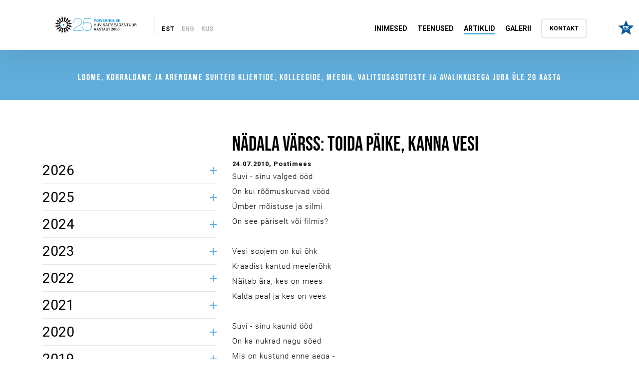

--- FILE ---
content_type: text/html; charset=utf-8
request_url: https://powerhouse.ee/artiklid/nadala-varss-toida-paike-kanna-vesi
body_size: 58808
content:
<!DOCTYPE html>
<title>Artiklid - Nädala värss: Toida päike, kanna vesi</title>

<html class="public" lang="et">
<head prefix="og: http://ogp.me/ns#">
  
    



















































  
  
<!--[if IE]><meta http-equiv="X-UA-Compatible" content="IE=edge"><![endif]-->


<meta http-equiv="Content-Type" content="text/html; charset=utf-8">
<meta name="viewport" content="width=device-width, initial-scale=1, maximum-scale=1, user-scalable=no">
<meta name="format-detection" content="telephone=no">
<meta name="facebook-domain-verification" content="bc8ov6ycuhvj2fn97bfpyhh7hg20hk" /> 

<!-- OpenGraph -->
	<meta property="og:type" content="website" />
	<meta name="twitter:card" content="summary" />
	<meta name="twitter:creator" content="@Powerhouse" />
	<meta name="twitter:site" content="@Powerhouse" />
	<meta name="twitter:domain" content="powerhouse.ee" />

	
		<meta property="og:title" content="Powerhouse - loome, korraldame ja arendame suhteid klientide, kolleegide, meedia ja avalikkusega: Artiklid" />
		<meta property="og:site_name" content="Powerhouse" />
		<meta name="twitter:title" content="Powerhouse: Artiklid" />
		
		<meta name="description" content="" />
		<meta property="og:description" content="" />
		<meta name="twitter:description" content="" />
		
		<meta property="og:image" content="https://media.voog.com/0000/0042/3261/photos/FB%20og.png" />
		<meta name="twitter:image" content="https://media.voog.com/0000/0042/3261/photos/Twitter%20og.png" />
	








<!--[if lt IE 9]><link href="/stylesheets/ie8.css" media="screen" rel="stylesheet" type="text/css" /><![endif]-->
<link href="/stylesheets/main.min.css" media="screen" rel="stylesheet" type="text/css" />

<link rel="stylesheet" href="//static.voog.com/libs/edicy-search/latest/edicy-search.css">



<link href="https://fonts.googleapis.com/css?family=Anonymous+Pro:400,400i,700,700i|Arvo:400,400i,700,700i|Cousine:400,400i,700,700i|Crimson+Text:400,400i,700,700i|Fira+Sans:400,400i,700,700i|Lato:400,400i,700,700i|Lora:400,400i,700,700i|Montserrat:400,400i,700,700i|Noto+Serif:400,400i,700,700i|Open+Sans:400,400i,700,700i|PT+Sans:400,400i,700,700i|PT+Serif:400,400i,700,700i|Playfair+Display:400,400i,700,700i|Raleway:400,400i,700,700i|Roboto+Mono:400,400i,700,700i|Roboto+Slab:400,700|Roboto:400,400i,700,700i|Source+Sans+Pro:400,400i,700,700i|Ubuntu+Mono:400,400i,700,700i|Ubuntu:400,400i,700,700i&amp;subset=cyrillic,cyrillic-ext,greek,greek-ext,hebrew,latin-ext,vietnamese" rel="stylesheet">



<script src="/javascripts/modernizr-custom.min.js"></script>



<title>Nädala värss: Toida päike, kanna vesi — Powerhouse</title>




<meta property="og:type" content="article">
<meta property="og:url" content="https://powerhouse.ee/artiklid/nadala-varss-toida-paike-kanna-vesi">
<meta property="og:title" content="Nädala värss: Toida päike, kanna vesi — Powerhouse">
<meta property="og:site_name" content="Powerhouse">













  
    <link rel="prev" href="/artiklid/nadala-varss-krooni-peiede-kroonika">
  

  
    <link rel="next" href="/artiklid/nadala-varss-andres-mis-sul-arus-on">
  



<link href="/artiklid.rss" rel="alternate" title="RSS voog" type="application/rss+xml" />


<!-- jQuery library -->
<script src="https://code.jquery.com/jquery-3.2.1.slim.min.js" integrity="sha384-KJ3o2DKtIkvYIK3UENzmM7KCkRr/rE9/Qpg6aAZGJwFDMVNA/GpGFF93hXpG5KkN" crossorigin="anonymous"></script>

<!-- Popper -->
<script src="https://cdnjs.cloudflare.com/ajax/libs/popper.js/1.12.9/umd/popper.min.js" integrity="sha384-ApNbgh9B+Y1QKtv3Rn7W3mgPxhU9K/ScQsAP7hUibX39j7fakFPskvXusvfa0b4Q" crossorigin="anonymous"></script>

<!-- Latest compiled and minified Bootstrap JavaScript -->
<script src="https://maxcdn.bootstrapcdn.com/bootstrap/4.0.0/js/bootstrap.min.js" integrity="sha384-JZR6Spejh4U02d8jOt6vLEHfe/JQGiRRSQQxSfFWpi1MquVdAyjUar5+76PVCmYl" crossorigin="anonymous"></script>

  
  <link rel="icon" type="image/png" href="/images/powerhouse-element@3x.png" />
<script src="https://www.google.com/recaptcha/api.js"></script>
<script>function vgReCaptchaDispatch(form_id) {var el = document.getElementById(form_id);if (el === null) return false;if (typeof window.CustomEvent === 'function') {var e = new CustomEvent('submit', {cancelable: true});el.dispatchEvent(e);if (e.defaultPrevented !== true) {el.submit();}} else {el.submit();}}</script>
</head>
<body>
  <header class="header">
  <div class="container menu">
  <nav class="menu__container">
    <div class="menu__logo_and_lang">
      <a href=https://powerhouse.ee/>
      
      <!-- PH20 logo img class="menu__icon" src="https://media.voog.com/0000/0042/3261/photos/PH_LOGO-20a_originaal.svg" height="46" alt="Powerhouse logo"/>-->
      <!-- img class="menu__icon" src="/assets/logo.svg" height="46" width="156" alt="Powerhouse logo" -->
      <!-- <img class="menu__icon" src="https://media.voog.com/0000/0042/3261/photos/Powerhouse-logo-25-1.svg" height="100" alt="Powerhouse logo"></a> -->
      
      <img class="menu__icon" src="https://media.voog.com/0000/0042/3261/photos/Powerhouse-logo-25-1.svg" alt="Powerhouse logo"></a>
      <div class="menu__mob__burger">
        <img class="menu__open menu__burger js-menu" src="/assets/burger.svg" height="12" width="19" alt="Menu open icon" >
      </div>
      <!-- div class="menu__mob__user">
        <a href="https://kuvamu.powerhouse.ee/login"><img class="menu__open menu__user js-menu" src="/assets/user.svg" height="20" width="17" alt="Menu open icon"></a>
      </div -->
      
        <div class="menu__lang"><span style="margin: 0 auto">
          
              <a href="/artiklid" class="menu__lang__item--active" class="menu__lang__item">EST</a>
            </a>
          
              <a href="/articles" class="menu__lang__item">ENG</a>
            </a>
          
              <a href="/stat-i" class="menu__lang__item">RUS</a>
            </a>
          
          
          </span>
        </div>
      
    </div>
    <div class="menu__items">
    
      <a class="menu__item" href="/#people">Inimesed</a>
    
      <a class="menu__item" href="/#services">Teenused</a>
    
      <a class="menu__item menu__item--active" href="/artiklid">Artiklid</a>
    
      <a class="menu__item" href="/galerii">Galerii</a>
    
      <a class="menu__item" href="/#contact">Kontakt</a>
    
    </div>
  </nav>
  </div>
  <div class="mc-logo js-menu"><a href="https://www.mcgroup.com/network/estonia-tallinn" target="_blank"><img src="/assets/mc-group-logo.png" alt="mc-group-logo"></a></div>
</header>

  <div class="bar__yellow">
    <h2>Loome, korraldame ja arendame suhteid  klientide, kolleegide, meedia, valitsusasutuste ja avalikkusega juba üle 20 aasta</h2>
  </div>
  <div class="container">
    <div class="row article__row">
      <div class="col-lg-4 article__sidebar">
        
        
        
        <ul id="accordion" class="faq">
          
            
            
              
              
                <h3 class="accordion " data-year="2026">2026</h3>
              
              <li class="faq-panel sidebar  first-of-type   " data-year="2026" data-author="Janek Mäggi"><div class="sidebar-title" style="width: 95%;"><a href="/artiklid/janek-maggi-majandus-on-miinivali-kus-kondimine-nouab-pooraselt-onne-julgust-ja-tahet">Janek Mäggi: majandus on miiniväli, kus kõndimine nõuab pööraselt õnne, julgust ja tahet</div><img src="https://media.voog.com/0000/0042/3261/photos/arrow-right.svg"></a></li>
          
            
            
              
              
              <li class="faq-panel sidebar   " data-year="2026" data-author="Janek Mäggi"><div class="sidebar-title" style="width: 95%;"><a href="/artiklid/janek-maggi-mida-president-uusaastatervituses-utlemata-jattis">JANEK MÄGGI: Mida president uusaastatervituses ütlemata jättis?</div><img src="https://media.voog.com/0000/0042/3261/photos/arrow-right.svg"></a></li>
          
            
            
              
              
                <h3 class="accordion " data-year="2025">2025</h3>
              
              <li class="faq-panel sidebar  first-of-type   " data-year="2025" data-author="Marko Pomerants"><div class="sidebar-title" style="width: 95%;"><a href="/artiklid/marko-pomerants-nii-opetab-raimond-kaljulaid-sind-oma-aega-juhtima">Marko Pomerants: Nii õpetab Raimond Kaljulaid sind oma aega juhtima</div><img src="https://media.voog.com/0000/0042/3261/photos/arrow-right.svg"></a></li>
          
            
            
              
              
              <li class="faq-panel sidebar   " data-year="2025" data-author="Janek Mäggi"><div class="sidebar-title" style="width: 95%;"><a href="/artiklid/janek-maggi-esimese-saja-paevaga-on-selge-kas-raudsepas-on-ka-ministrimaterjali">JANEK MÄGGI: Esimese saja päevaga on selge, kas Raudsepas on ka ministrimaterjali</div><img src="https://media.voog.com/0000/0042/3261/photos/arrow-right.svg"></a></li>
          
            
            
              
              
              <li class="faq-panel sidebar   " data-year="2025" data-author="Janek Mäggi"><div class="sidebar-title" style="width: 95%;"><a href="/artiklid/janek-maggi-eesti-joulukirik-on-sellel-aastal-joelahtme-kirik">Janek Mäggi: Eesti jõulukirik on sellel aastal Jõelähtme kirik</div><img src="https://media.voog.com/0000/0042/3261/photos/arrow-right.svg"></a></li>
          
            
            
              
              
              <li class="faq-panel sidebar   " data-year="2025" data-author="Nils Niitra"><div class="sidebar-title" style="width: 95%;"><a href="/artiklid/nils-niitra-intervjuu-tehisintellektiga-tulevik-soltub-sellest-kas-olen-inimesele-jalgratas-voi-ratastool">Nils Niitra: INTERVJUU TEHISINTELLEKTIGA: „Tulevik sõltub sellest, kas olen inimesele jalgratas või ratastool.“</div><img src="https://media.voog.com/0000/0042/3261/photos/arrow-right.svg"></a></li>
          
            
            
              
              
              <li class="faq-panel sidebar   " data-year="2025" data-author=""><div class="sidebar-title" style="width: 95%;"><a href="/artiklid/maailma-kabefoderatsiooni-fmjd-presidendiks-valiti-janek-maggi">Maailma Kabeföderatsiooni (FMJD) presidendiks valiti Janek Mäggi</div><img src="https://media.voog.com/0000/0042/3261/photos/arrow-right.svg"></a></li>
          
            
            
              
              
              <li class="faq-panel sidebar   " data-year="2025" data-author="Marko Pomerants"><div class="sidebar-title" style="width: 95%;"><a href="/artiklid/marko-pomerants-arvustus-or-suusad-veri-pisarad">Marko Pomerants: ARVUSTUS | Suusad, veri, pisarad</div><img src="https://media.voog.com/0000/0042/3261/photos/arrow-right.svg"></a></li>
          
            
            
              
              
              <li class="faq-panel sidebar   " data-year="2025" data-author="Janek Mäggi"><div class="sidebar-title" style="width: 95%;"><a href="/artiklid/janek-maggi-haapsalu-vajab-tookohti-ja-raha-mida-saab-tuua-rongiga">Janek Mäggi: Haapsalu vajab töökohti ja raha, mida saab tuua rongiga</div><img src="https://media.voog.com/0000/0042/3261/photos/arrow-right.svg"></a></li>
          
            
            
              
              
              <li class="faq-panel sidebar   " data-year="2025" data-author="Janek Mäggi"><div class="sidebar-title" style="width: 95%;"><a href="/artiklid/janek-maggi-kristlane-kusigu-mida-mina-vabatahtlikuna-teen">Janek Mäggi: Kristlane küsigu, mida mina vabatahtlikuna teen</div><img src="https://media.voog.com/0000/0042/3261/photos/arrow-right.svg"></a></li>
          
            
            
              
              
              <li class="faq-panel sidebar   " data-year="2025" data-author="Janek Mäggi"><div class="sidebar-title" style="width: 95%;"><a href="/artiklid/janek-maggi-infosoja-voidab-see-kes-suudab-vaenlase-leeri-segadusse-ajada-eesti-tana-kaotas">Janek Mäggi: infosõja võidab see, kes suudab vaenlase leeri segadusse ajada. Eesti täna kaotas</div><img src="https://media.voog.com/0000/0042/3261/photos/arrow-right.svg"></a></li>
          
            
            
              
              
              <li class="faq-panel sidebar   " data-year="2025" data-author=""><div class="sidebar-title" style="width: 95%;"><a href="/artiklid/poliitikast-lahkuv-marko-pomerants-minu-jaoks-on-koige-ikaldunum-aeg-isamaas-olnud-ikkagi-seedri-ae">Poliitikast lahkuv Marko Pomerants: minu jaoks on kõige ikaldunum aeg Isamaas olnud ikkagi Seedri aeg</div><img src="https://media.voog.com/0000/0042/3261/photos/arrow-right.svg"></a></li>
          
            
            
              
              
              <li class="faq-panel sidebar   " data-year="2025" data-author="Nils Niitra"><div class="sidebar-title" style="width: 95%;"><a href="/artiklid/nils-niitra-tehnoloogia-dikteerib-oleme-sotsiaalmeedia-vangid-inimene-on-muutumas-virtuaalseks-varjuks">Nils Niitra: TEHNOLOOGIA DIKTEERIB: oleme sotsiaalmeedia vangid. Inimene on muutumas virtuaalseks varjuks</div><img src="https://media.voog.com/0000/0042/3261/photos/arrow-right.svg"></a></li>
          
            
            
              
              
              <li class="faq-panel sidebar   " data-year="2025" data-author="Janek Mäggi"><div class="sidebar-title" style="width: 95%;"><a href="/artiklid/janek-maggi-kes-ainult-riske-naevad-need-kaugele-ei-joua">Janek Mäggi: kes ainult riske näevad, need kaugele ei jõua</div><img src="https://media.voog.com/0000/0042/3261/photos/arrow-right.svg"></a></li>
          
            
            
              
              
              <li class="faq-panel sidebar   " data-year="2025" data-author="Janek Mäggi"><div class="sidebar-title" style="width: 95%;"><a href="/artiklid/janek-maggi-eesti-elanik-vaarib-mitut-kodu-ja-oiglast-maksujaotust">Janek Mäggi: Eesti elanik väärib mitut kodu ja õiglast maksujaotust</div><img src="https://media.voog.com/0000/0042/3261/photos/arrow-right.svg"></a></li>
          
            
            
              
              
              <li class="faq-panel sidebar   " data-year="2025" data-author="Marko Pomerants"><div class="sidebar-title" style="width: 95%;"><a href="/artiklid/marko-pomerants-iga-kass-vaarib-kiipi">MARKO POMERANTS: Iga kass väärib kiipi</div><img src="https://media.voog.com/0000/0042/3261/photos/arrow-right.svg"></a></li>
          
            
            
              
              
              <li class="faq-panel sidebar   " data-year="2025" data-author="Nils Niitra"><div class="sidebar-title" style="width: 95%;"><a href="/artiklid/nils-niitra-kohtutaituritel-puudub-moraal-kusisin-kas-teil-kahju-ei-hakka-vastas-et-ise-on-suudi">Nils Niitra: KOHTUTÄITURITEL PUUDUB MORAAL? küsisin, kas teil kahju ei hakka? Vastas, et ise on süüdi!</div><img src="https://media.voog.com/0000/0042/3261/photos/arrow-right.svg"></a></li>
          
            
            
              
              
              <li class="faq-panel sidebar   " data-year="2025" data-author="Janek Mäggi"><div class="sidebar-title" style="width: 95%;"><a href="/artiklid/janek-maggi-aitab-jalgpallist-seksige-parem">Janek Mäggi: Aitab jalgpallist, seksige parem!</div><img src="https://media.voog.com/0000/0042/3261/photos/arrow-right.svg"></a></li>
          
            
            
              
              
              <li class="faq-panel sidebar   " data-year="2025" data-author="Andres Reimer"><div class="sidebar-title" style="width: 95%;"><a href="/artiklid/andres-reimer-tesla-ja-harley-omanikke-tuleks-vaadelda-kangelastena">Andres Reimer: Tesla ja Harley omanikke tuleks vaadelda kangelastena</div><img src="https://media.voog.com/0000/0042/3261/photos/arrow-right.svg"></a></li>
          
            
            
              
              
              <li class="faq-panel sidebar   " data-year="2025" data-author=""><div class="sidebar-title" style="width: 95%;"><a href="/artiklid/powerhouse-ist-sai-eesti-esimene-huvikaitseagentuur">Powerhouse’ist sai Eesti esimene huvikaitseagentuur</div><img src="https://media.voog.com/0000/0042/3261/photos/arrow-right.svg"></a></li>
          
            
            
              
              
              <li class="faq-panel sidebar   " data-year="2025" data-author="Janek Mäggi"><div class="sidebar-title" style="width: 95%;"><a href="/artiklid/janek-maggi-paavsti-voim-kristluse-keelt-moistavad-ka-uskmatud">Janek Mäggi: Paavsti võim – kristluse keelt mõistavad ka uskmatud</div><img src="https://media.voog.com/0000/0042/3261/photos/arrow-right.svg"></a></li>
          
            
            
              
              
              <li class="faq-panel sidebar   " data-year="2025" data-author="Janek Mäggi"><div class="sidebar-title" style="width: 95%;"><a href="/artiklid/janek-maggi-millest-peaks-valitsus-hariduspoliitikat-kujundades-lahtuma">Janek Mäggi: Millest peaks valitsus hariduspoliitikat kujundades lähtuma?</div><img src="https://media.voog.com/0000/0042/3261/photos/arrow-right.svg"></a></li>
          
            
            
              
              
              <li class="faq-panel sidebar   " data-year="2025" data-author="Nils Niitra"><div class="sidebar-title" style="width: 95%;"><a href="/artiklid/nils-niitra-aitah-inimpolitseinik-et-mind-karistasid">Nils Niitra: aitäh, inimpolitseinik, et mind karistasid</div><img src="https://media.voog.com/0000/0042/3261/photos/arrow-right.svg"></a></li>
          
            
            
              
              
              <li class="faq-panel sidebar   " data-year="2025" data-author="Janek Mäggi"><div class="sidebar-title" style="width: 95%;"><a href="/artiklid/janek-maggi-president-karise-kone-oli-nii-korralik-et-ta-valmistub-vist-teiseks-ametiajaks">JANEK MÄGGI: President Karise kõne oli nii korralik, et ta valmistub vist teiseks ametiajaks</div><img src="https://media.voog.com/0000/0042/3261/photos/arrow-right.svg"></a></li>
          
            
            
              
              
              <li class="faq-panel sidebar   " data-year="2025" data-author="Janek Mäggi"><div class="sidebar-title" style="width: 95%;"><a href="/artiklid/janek-maggi-valentinipaevaks-kui-suudaks-ometi-armuda-korragi-elus">Janek Mäggi valentinipäevaks: kui suudaks ometi armuda! Korragi elus</div><img src="https://media.voog.com/0000/0042/3261/photos/arrow-right.svg"></a></li>
          
            
            
              
              
              <li class="faq-panel sidebar   " data-year="2025" data-author="Janek Mäggi"><div class="sidebar-title" style="width: 95%;"><a href="/artiklid/sona-tahenduse-utleb-autor-mitte-lugeja">Janek Mäggi: Sõna tähenduse ütleb autor, mitte lugeja</div><img src="https://media.voog.com/0000/0042/3261/photos/arrow-right.svg"></a></li>
          
            
            
              
              
              <li class="faq-panel sidebar   " data-year="2025" data-author="Janek Mäggi"><div class="sidebar-title" style="width: 95%;"><a href="/artiklid/janek-maggi-arnold-ruutel-kaitus-alati-ruutellikult">Janek Mäggi: Arnold Rüütel käitus alati rüütellikult</div><img src="https://media.voog.com/0000/0042/3261/photos/arrow-right.svg"></a></li>
          
            
            
              
              
              <li class="faq-panel sidebar   " data-year="2025" data-author="Janek Mäggi"><div class="sidebar-title" style="width: 95%;"><a href="/artiklid/janek-maggi-president-usub-et-laulupidu-suudab-maksupeo-lammatada">Janek Mäggi: President usub, et laulupidu suudab maksupeo lämmatada</div><img src="https://media.voog.com/0000/0042/3261/photos/arrow-right.svg"></a></li>
          
            
            
              
              
                <h3 class="accordion " data-year="2024">2024</h3>
              
              <li class="faq-panel sidebar  first-of-type   " data-year="2024" data-author="Janek Mäggi"><div class="sidebar-title" style="width: 95%;"><a href="/artiklid/janek-maggi-eesti-ainus-kirg-olgu-edu-iga-hinna-eest-mitte-vinguv-vegeteerimine">Janek Mäggi: Eesti ainus kirg olgu edu iga hinna eest, mitte vinguv vegeteerimine!</div><img src="https://media.voog.com/0000/0042/3261/photos/arrow-right.svg"></a></li>
          
            
            
              
              
              <li class="faq-panel sidebar   " data-year="2024" data-author="Marko Pomerants"><div class="sidebar-title" style="width: 95%;"><a href="/artiklid/marko-pomerants-on-toepoolest-michali-aasta">Marko Pomerants: on tõepoolest Michali aasta</div><img src="https://media.voog.com/0000/0042/3261/photos/arrow-right.svg"></a></li>
          
            
            
              
              
              <li class="faq-panel sidebar   " data-year="2024" data-author="Janek Mäggi"><div class="sidebar-title" style="width: 95%;"><a href="/artiklid/janek-maggi-mida-rohkem-pappi-seda-mojukam-oled">Janek Mäggi: mida rohkem pappi, seda mõjukam oled!</div><img src="https://media.voog.com/0000/0042/3261/photos/arrow-right.svg"></a></li>
          
            
            
              
              
              <li class="faq-panel sidebar   " data-year="2024" data-author="Janek Mäggi"><div class="sidebar-title" style="width: 95%;"><a href="/artiklid/janek-maggi-palju-onne-ameerika">Janek Mäggi: palju õnne Ameerika!</div><img src="https://media.voog.com/0000/0042/3261/photos/arrow-right.svg"></a></li>
          
            
            
              
              
              <li class="faq-panel sidebar   " data-year="2024" data-author="Janek Mäggi"><div class="sidebar-title" style="width: 95%;"><a href="/artiklid/janek-maggi-kui-kirikul-on-sisu-teevad-hooned-end-ise-korda">Janek Mäggi: Kui kirikul on sisu, teevad hooned end ise korda</div><img src="https://media.voog.com/0000/0042/3261/photos/arrow-right.svg"></a></li>
          
            
            
              
              
              <li class="faq-panel sidebar   " data-year="2024" data-author="Janek Mäggi"><div class="sidebar-title" style="width: 95%;"><a href="/artiklid/janek-maggi-rikkust-ei-tuleks-maksustada-vaid-ikka-vaesust">Janek Mäggi: rikkust ei tuleks maksustada, vaid ikka vaesust</div><img src="https://media.voog.com/0000/0042/3261/photos/arrow-right.svg"></a></li>
          
            
            
              
              
              <li class="faq-panel sidebar   " data-year="2024" data-author="Marko Pomerants"><div class="sidebar-title" style="width: 95%;"><a href="/artiklid/marko-pomerants-a-nagu-aabits-p-nagu-pomo">Marko Pomerants: A nagu aabits, P nagu Pomo</div><img src="https://media.voog.com/0000/0042/3261/photos/arrow-right.svg"></a></li>
          
            
            
              
              
              <li class="faq-panel sidebar   " data-year="2024" data-author="Janek Mäggi"><div class="sidebar-title" style="width: 95%;"><a href="/artiklid/janek-maggi-mahud-palvesse-iga-kell">Janek MäGgi: Mahud palvesse, iga kell</div><img src="https://media.voog.com/0000/0042/3261/photos/arrow-right.svg"></a></li>
          
            
            
              
              
              <li class="faq-panel sidebar   " data-year="2024" data-author="Marko Pomerants"><div class="sidebar-title" style="width: 95%;"><a href="/artiklid/marko-pomerants-intervjuu-jubilaator-pomerants-ukskord-saabub-paev-mil-saad-lilled-ja-lahkud-tavaellu">Marko Pomerants: INTERVJUU ⟩ Jubilaator Pomerants: ükskord saabub päev, mil saad lilled ja lahkud tavaellu</div><img src="https://media.voog.com/0000/0042/3261/photos/arrow-right.svg"></a></li>
          
            
            
              
              
              <li class="faq-panel sidebar   " data-year="2024" data-author="Janek Mäggi"><div class="sidebar-title" style="width: 95%;"><a href="/artiklid/janek-maggi-tule-tagasi-kui-julged">Janek Mäggi: Tule tagasi, kui julged</div><img src="https://media.voog.com/0000/0042/3261/photos/arrow-right.svg"></a></li>
          
            
            
              
              
              <li class="faq-panel sidebar   " data-year="2024" data-author="Janek Mäggi"><div class="sidebar-title" style="width: 95%;"><a href="/artiklid/janek-maggi-eestis-on-valitsus-otsustanud-et-talle-meeldib-vaga-et-kogu-uhiskonnal-on-uheaegselt-narvid-taiesti-labi">Janek Mäggi: Eestis on valitsus otsustanud, et talle meeldib väga, et kogu ühiskonnal on üheaegselt närvid täiesti läbi</div><img src="https://media.voog.com/0000/0042/3261/photos/arrow-right.svg"></a></li>
          
            
            
              
              
              <li class="faq-panel sidebar   " data-year="2024" data-author="Janek Mäggi"><div class="sidebar-title" style="width: 95%;"><a href="/artiklid/janek-maggi-inimest-aeg-ei-mulda">Janek Mäggi: Inimest aeg ei mulda</div><img src="https://media.voog.com/0000/0042/3261/photos/arrow-right.svg"></a></li>
          
            
            
              
              
              <li class="faq-panel sidebar   " data-year="2024" data-author="Janek Mäggi"><div class="sidebar-title" style="width: 95%;"><a href="/artiklid/janek-maggi-saab-valgeks-koik">Janek Mäggi: Saab valgeks kõik</div><img src="https://media.voog.com/0000/0042/3261/photos/arrow-right.svg"></a></li>
          
            
            
              
              
              <li class="faq-panel sidebar   " data-year="2024" data-author="Janek Mäggi"><div class="sidebar-title" style="width: 95%;"><a href="/artiklid/ettevotjad-peavad-olema-alati-ahnemad-kui-valitsus">JANEK MÄGGI: Ettevõtjad peavad olema alati ahnemad kui valitsus</div><img src="https://media.voog.com/0000/0042/3261/photos/arrow-right.svg"></a></li>
          
            
            
              
              
              <li class="faq-panel sidebar   " data-year="2024" data-author="Janek Mäggi"><div class="sidebar-title" style="width: 95%;"><a href="/artiklid/janek-maggi-madison-naitab-poliitikutele-kellel-oma-erakonnas-kitsas-eesti-poisid-tulge-ule-saate-kohud-tais-ja-jouluks-koju">Janek Mäggi: Madison näitab poliitikutele, kellel oma erakonnas kitsas – „Eesti poisid, tulge üle! Saate kõhud täis ja jõuluks koju!“</div><img src="https://media.voog.com/0000/0042/3261/photos/arrow-right.svg"></a></li>
          
            
            
              
              
              <li class="faq-panel sidebar   " data-year="2024" data-author="Janek Mäggi"><div class="sidebar-title" style="width: 95%;"><a href="/artiklid/janek-maggi-presidendi-konest-tagasisidet-oli-ulemaara-edasisidest-jai-vajaka">Janek Mäggi presidendi kõnest: tagasisidet oli ülemäära, edasisidest jäi vajaka</div><img src="https://media.voog.com/0000/0042/3261/photos/arrow-right.svg"></a></li>
          
            
            
              
              
              <li class="faq-panel sidebar   " data-year="2024" data-author="Janek Mäggi"><div class="sidebar-title" style="width: 95%;"><a href="/artiklid/janek-maggi-eesti-puherdab-mudas-ja-hea-ongi">Janek Mäggi: Eesti püherdab mudas, ja hea ongi!</div><img src="https://media.voog.com/0000/0042/3261/photos/arrow-right.svg"></a></li>
          
            
            
              
              
              <li class="faq-panel sidebar   " data-year="2024" data-author="Janek Mäggi"><div class="sidebar-title" style="width: 95%;"><a href="/artiklid/janek-maggi-soovitus-kaitsepolitseile-kui-midagi-tarka-oelda-ei-ole-siis-ara-selgita-ega-vabanda">Janek Mäggi soovitus kaitsepolitseile: kui midagi tarka öelda ei ole, siis ära selgita ega vabanda</div><img src="https://media.voog.com/0000/0042/3261/photos/arrow-right.svg"></a></li>
          
            
            
              
              
              <li class="faq-panel sidebar   " data-year="2024" data-author="Janek Mäggi"><div class="sidebar-title" style="width: 95%;"><a href="/artiklid/andres-riivits-janek-maggi-korras-kirik-paastab-parnu-habist">Andres Riivits, Janek Mäggi: Korras kirik päästab Pärnu häbist</div><img src="https://media.voog.com/0000/0042/3261/photos/arrow-right.svg"></a></li>
          
            
            
              
              
              <li class="faq-panel sidebar   " data-year="2024" data-author="Janek Mäggi"><div class="sidebar-title" style="width: 95%;"><a href="/artiklid/janek-maggi-euroopa-on-ohus-voitlus-kaib-kahel-rindel-ja-elu-eest">Janek Mäggi: Euroopa on ohus. Võitlus käib kahel rindel ja elu eest</div><img src="https://media.voog.com/0000/0042/3261/photos/arrow-right.svg"></a></li>
          
            
            
              
              
              <li class="faq-panel sidebar   " data-year="2024" data-author="Janek Mäggi"><div class="sidebar-title" style="width: 95%;"><a href="/artiklid/janek-maggi-kulmutada-tuleb-riigiametnike-koguarv-mitte-palgad-1">Janek Mäggi: külmutada tuleb riigiametnike koguarv, mitte palgad</div><img src="https://media.voog.com/0000/0042/3261/photos/arrow-right.svg"></a></li>
          
            
            
              
              
              <li class="faq-panel sidebar   " data-year="2024" data-author="Janek Mäggi"><div class="sidebar-title" style="width: 95%;"><a href="/artiklid/kulli-taro-ja-janek-maggi-ettevotte-huvid-versus-riigi-huvid">Külli Taro ja Janek Mäggi. Ettevõtte huvid versus riigi huvid</div><img src="https://media.voog.com/0000/0042/3261/photos/arrow-right.svg"></a></li>
          
            
            
              
              
              <li class="faq-panel sidebar   " data-year="2024" data-author="Janek Mäggi"><div class="sidebar-title" style="width: 95%;"><a href="/artiklid/janek-maggi-kas-panna-eesti-kinni-voi-maksta-vigaseks">Janek Mäggi: Kas panna Eesti kinni või maksta vigaseks?</div><img src="https://media.voog.com/0000/0042/3261/photos/arrow-right.svg"></a></li>
          
            
            
              
              
              <li class="faq-panel sidebar   " data-year="2024" data-author="Janek Mäggi"><div class="sidebar-title" style="width: 95%;"><a href="/artiklid/janek-maggi-kirikupuhad-on-puhad-ka-siis-kui-need-kes-puhad-ei-ole-seda-enda-kasuks-ara-kasutavad">Janek Mäggi: kirikupühad on pühad ka siis, kui need, kes pühad ei ole, seda enda kasuks ära kasutavad</div><img src="https://media.voog.com/0000/0042/3261/photos/arrow-right.svg"></a></li>
          
            
            
              
              
              <li class="faq-panel sidebar   " data-year="2024" data-author="Janek Mäggi"><div class="sidebar-title" style="width: 95%;"><a href="/artiklid/janek-maggi-koik-kirikud-tuleb-korda-teha-see-on-heategu">Janek Mäggi: Kõik kirikud tuleb korda teha – see on heategu!</div><img src="https://media.voog.com/0000/0042/3261/photos/arrow-right.svg"></a></li>
          
            
            
              
              
              <li class="faq-panel sidebar   " data-year="2024" data-author="Janek Mäggi"><div class="sidebar-title" style="width: 95%;"><a href="/artiklid/janek-maggi-eestis-ei-raagi-keegi-diplomaatiast-vaid-sellest-et-kohe-tuleb-soda-relvastume-hambuni">Janek Mäggi: Eestis ei räägi keegi diplomaatiast, vaid sellest, et kohe tuleb sõda, relvastume hambuni</div><img src="https://media.voog.com/0000/0042/3261/photos/arrow-right.svg"></a></li>
          
            
            
              
              
              <li class="faq-panel sidebar   " data-year="2024" data-author="Janek Mäggi"><div class="sidebar-title" style="width: 95%;"><a href="/artiklid/janek-maggi-presidendi-konest-kriisid-tulevad-ja-lahevad-aga-pikaajaline-areng-jatkub">Janek Mäggi presidendi kõnest: Kriisid tulevad ja lähevad, aga pikaajaline areng jätkub</div><img src="https://media.voog.com/0000/0042/3261/photos/arrow-right.svg"></a></li>
          
            
            
              
              
              <li class="faq-panel sidebar   " data-year="2024" data-author="Janek Mäggi"><div class="sidebar-title" style="width: 95%;"><a href="/artiklid/janek-maggi-karmeliitide-dialoogid-kust-algab-tee-igavesse-ellu">Janek Mäggi - Karmeliitide dialoogid: kust algab tee igavesse ellu?</div><img src="https://media.voog.com/0000/0042/3261/photos/arrow-right.svg"></a></li>
          
            
            
              
              
              <li class="faq-panel sidebar   " data-year="2024" data-author="Janek Mäggi"><div class="sidebar-title" style="width: 95%;"><a href="/artiklid/janek-maggi-opetajad-kellelt-te-tahate-raha-ara-votta">Janek Mäggi: õpetajad, kellelt te tahate raha ära võtta?</div><img src="https://media.voog.com/0000/0042/3261/photos/arrow-right.svg"></a></li>
          
            
            
              
              
              <li class="faq-panel sidebar   " data-year="2024" data-author="Janek Mäggi"><div class="sidebar-title" style="width: 95%;"><a href="/artiklid/janek-maggi-patuettevotteid-tuleb-valvata-aga-mitte-ahistada">Janek Mäggi: Patuettevõtteid tuleb valvata, aga mitte ahistada</div><img src="https://media.voog.com/0000/0042/3261/photos/arrow-right.svg"></a></li>
          
            
            
              
              
              <li class="faq-panel sidebar   " data-year="2024" data-author="Janek Mäggi"><div class="sidebar-title" style="width: 95%;"><a href="/artiklid/janek-maggi-kui-poliitika-ajab-raha-eestist-ara-tuleb-sekkuda">Janek Mäggi: kui poliitika ajab raha Eestist ära, tuleb sekkuda!</div><img src="https://media.voog.com/0000/0042/3261/photos/arrow-right.svg"></a></li>
          
            
            
              
              
                <h3 class="accordion " data-year="2023">2023</h3>
              
              <li class="faq-panel sidebar  first-of-type   " data-year="2023" data-author="Janek Mäggi"><div class="sidebar-title" style="width: 95%;"><a href="/artiklid/janek-maggi-anna-10-eurot-kuus-siis-tulevad-joulud-ka-jargmisel-aastal">Janek Mäggi: anna 10 eurot kuus, siis tulevad jõulud ka järgmisel aastal!</div><img src="https://media.voog.com/0000/0042/3261/photos/arrow-right.svg"></a></li>
          
            
            
              
              
              <li class="faq-panel sidebar   " data-year="2023" data-author="Janek Mäggi"><div class="sidebar-title" style="width: 95%;"><a href="/artiklid/janek-maggi-kristlik-meedia-ravib-kristlaste-ilmalikustumist">Janek Mäggi: Kristlik meedia ravib kristlaste ilmalikustumist</div><img src="https://media.voog.com/0000/0042/3261/photos/arrow-right.svg"></a></li>
          
            
            
              
              
              <li class="faq-panel sidebar   " data-year="2023" data-author="Janek Mäggi"><div class="sidebar-title" style="width: 95%;"><a href="/artiklid/janek-maggi-isa-ole-enda-ule-uhke-seksi-kuni-surmani">Janek Mäggi: isa, ole enda üle uhke – seksi kuni surmani!</div><img src="https://media.voog.com/0000/0042/3261/photos/arrow-right.svg"></a></li>
          
            
            
              
              
              <li class="faq-panel sidebar   " data-year="2023" data-author="Janek Mäggi"><div class="sidebar-title" style="width: 95%;"><a href="/artiklid/janek-maggi-raha-on-maine-moot-kui-raha-ei-ole-ei-ole-ka-mainet">Janek Mäggi: Raha on maine mõõt. Kui raha ei ole, ei ole ka mainet</div><img src="https://media.voog.com/0000/0042/3261/photos/arrow-right.svg"></a></li>
          
            
            
              
              
              <li class="faq-panel sidebar   " data-year="2023" data-author="Janek Mäggi"><div class="sidebar-title" style="width: 95%;"><a href="/artiklid/kolumn-or-janek-maggi-presidente-ja-peaministreid-tulebki-madamunadega-loopida-see-on-halastus">Janek Mäggi: presidente ja peaministreid tulebki mädamunadega loopida – see on halastus!</div><img src="https://media.voog.com/0000/0042/3261/photos/arrow-right.svg"></a></li>
          
            
            
              
              
              <li class="faq-panel sidebar   " data-year="2023" data-author="Janek Mäggi"><div class="sidebar-title" style="width: 95%;"><a href="/artiklid/janek-maggi-majandust-ei-peaks-liiga-palju-segama">Janek Mäggi: majandust ei peaks liiga palju segama</div><img src="https://media.voog.com/0000/0042/3261/photos/arrow-right.svg"></a></li>
          
            
            
              
              
              <li class="faq-panel sidebar   " data-year="2023" data-author="Janek Mäggi"><div class="sidebar-title" style="width: 95%;"><a href="/artiklid/janek-maggi-majandus-rokib-taiega-aga-valitsusel-on-koht-lahti">Janek Mäggi: majandus rokib täiega, aga valitsusel on kõht lahti!</div><img src="https://media.voog.com/0000/0042/3261/photos/arrow-right.svg"></a></li>
          
            
            
              
              
              <li class="faq-panel sidebar   " data-year="2023" data-author="Andres Reimer"><div class="sidebar-title" style="width: 95%;"><a href="/artiklid/andres-reimer-eestit-onnistati-euroopa-omaparaseima-eelarvega">Andres Reimer: Eestit õnnistati Euroopa omapäraseima eelarvega</div><img src="https://media.voog.com/0000/0042/3261/photos/arrow-right.svg"></a></li>
          
            
            
              
              
              <li class="faq-panel sidebar   " data-year="2023" data-author=""><div class="sidebar-title" style="width: 95%;"><a href="/artiklid/head-uudised">Head uudised</div><img src="https://media.voog.com/0000/0042/3261/photos/arrow-right.svg"></a></li>
          
            
            
              
              
              <li class="faq-panel sidebar   " data-year="2023" data-author="Janek Mäggi"><div class="sidebar-title" style="width: 95%;"><a href="/artiklid/inimese-elus-on-ainult-kolm-tahtsat-sunnipaeva-18-50-ja-100">Janek Mäggi: Inimese elus on ainult kolm tähtsat sünnipäeva – 18, 50 ja 100!</div><img src="https://media.voog.com/0000/0042/3261/photos/arrow-right.svg"></a></li>
          
            
            
              
              
              <li class="faq-panel sidebar   " data-year="2023" data-author="Janek Mäggi"><div class="sidebar-title" style="width: 95%;"><a href="/artiklid/janek-maggi-neid-kellelt-voiks-riik-99-rahast-tuima-rahuga-ara-votta-on-eestis-liiga-palju">Janek Mäggi: neid, kellelt võiks riik 99% rahast tuima rahuga ära võtta, on Eestis liiga palju!</div><img src="https://media.voog.com/0000/0042/3261/photos/arrow-right.svg"></a></li>
          
            
            
              
              
              <li class="faq-panel sidebar   " data-year="2023" data-author="Janek Mäggi"><div class="sidebar-title" style="width: 95%;"><a href="/artiklid/janek-maggi-annetada-venemaaga-seotud-tulu-ukraina-ulesehitamiseks-see-oleks-ullam-kui-ariosaluse-muuk">Janek Mäggi: annetada Venemaaga seotud tulu Ukraina ülesehitamiseks - see oleks üllam, kui äriosaluse müük</div><img src="https://media.voog.com/0000/0042/3261/photos/arrow-right.svg"></a></li>
          
            
            
              
              
              <li class="faq-panel sidebar   " data-year="2023" data-author="Janek Mäggi"><div class="sidebar-title" style="width: 95%;"><a href="/artiklid/janek-maggi-president-kes-julgeb-kaitsta-iseennast-suudab-kaitsta-ka-riiki">Janek Mäggi: president, kes julgeb kaitsta iseennast, suudab kaitsta ka riiki</div><img src="https://media.voog.com/0000/0042/3261/photos/arrow-right.svg"></a></li>
          
            
            
              
              
              <li class="faq-panel sidebar   " data-year="2023" data-author="Janek Mäggi"><div class="sidebar-title" style="width: 95%;"><a href="/artiklid/janek-maggi-automaks-on-esimene-maks-mida-hea-meelega-maksan">Janek Mäggi: automaks on esimene maks, mida hea meelega maksan!</div><img src="https://media.voog.com/0000/0042/3261/photos/arrow-right.svg"></a></li>
          
            
            
              
              
              <li class="faq-panel sidebar   " data-year="2023" data-author="Janek Mäggi"><div class="sidebar-title" style="width: 95%;"><a href="/artiklid/janek-maggi-organisatsioon-on-nagu-inimorganism-kui-pea-oma-rolli-ei-taida-siis-eluke-kaua-ei-kesta">Janek Mäggi: organisatsioon on nagu inimorganism, kui pea oma rolli ei täida, siis eluke kaua ei kesta</div><img src="https://media.voog.com/0000/0042/3261/photos/arrow-right.svg"></a></li>
          
            
            
              
              
              <li class="faq-panel sidebar   " data-year="2023" data-author="Janek Mäggi"><div class="sidebar-title" style="width: 95%;"><a href="/artiklid/janek-maggi-armastus-voibolla-vaba-kuid-abielu-on-igal-juhul-taba">Janek Mäggi: armastus võibolla vaba, kuid abielu on igal juhul taba!</div><img src="https://media.voog.com/0000/0042/3261/photos/arrow-right.svg"></a></li>
          
            
            
              
              
              <li class="faq-panel sidebar   " data-year="2023" data-author="Janek Mäggi"><div class="sidebar-title" style="width: 95%;"><a href="/artiklid/janek-maggi-valitsus-lopetab-toe-ja-ausa-teabe-edastamise">Janek Mäggi: Valitsus lõpetab tõe ja ausa teabe edastamise</div><img src="https://media.voog.com/0000/0042/3261/photos/arrow-right.svg"></a></li>
          
            
            
              
              
              <li class="faq-panel sidebar   " data-year="2023" data-author="Janek Mäggi"><div class="sidebar-title" style="width: 95%;"><a href="/artiklid/janek-maggi-riigile-tuleb-virutada-veel-eriline-kirves-loe-pikemalt-aripaevast-https-www-aripaev-ee-arvamused-2023-06-08-janek-maggi-riigile-tuleb-virutada-veel-eriline-kirves">Janek Mäggi: riigile tuleb virutada veel eriline kirves! </div><img src="https://media.voog.com/0000/0042/3261/photos/arrow-right.svg"></a></li>
          
            
            
              
              
              <li class="faq-panel sidebar   " data-year="2023" data-author="Janek Mäggi"><div class="sidebar-title" style="width: 95%;"><a href="/artiklid/janek-maggi-elu-peab-olema-fun-too-on-lollidele-tulevik-on-mustade-paralt">Janek Mäggi: Elu peab olema fun, töö on lollidele! Tulevik on mustade päralt!</div><img src="https://media.voog.com/0000/0042/3261/photos/arrow-right.svg"></a></li>
          
            
            
              
              
              <li class="faq-panel sidebar   " data-year="2023" data-author="Marko Pomerants"><div class="sidebar-title" style="width: 95%;"><a href="/artiklid/marko-pomerants-vale-on-vaide-et-michelini-restoranis-ei-saa-kohtu-tais-voi-see-on-vaid-snoobidele">Marko Pomerants: vale on väide, et Michelini restoranis ei saa kõhtu täis või see on vaid snoobidele</div><img src="https://media.voog.com/0000/0042/3261/photos/arrow-right.svg"></a></li>
          
            
            
              
              
              <li class="faq-panel sidebar   " data-year="2023" data-author="Marko Pomerants"><div class="sidebar-title" style="width: 95%;"><a href="/artiklid/marko-pomerants-minu-elu-personaalses-riigis">Marko Pomerants: Minu elu personaalses riigis</div><img src="https://media.voog.com/0000/0042/3261/photos/arrow-right.svg"></a></li>
          
            
            
              
              
              <li class="faq-panel sidebar   " data-year="2023" data-author="Janek Mäggi"><div class="sidebar-title" style="width: 95%;"><a href="/artiklid/janek-maggi-pidulikule-uritusele-teksades-tulla-voib-aga-kedagi-mustaks-voi-paksuks-nimetada-mitte">Janek Mäggi: pidulikule üritusele teksades tulla võib, aga kedagi mustaks või paksuks nimetada mitte</div><img src="https://media.voog.com/0000/0042/3261/photos/arrow-right.svg"></a></li>
          
            
            
              
              
              <li class="faq-panel sidebar   " data-year="2023" data-author="Janek Mäggi"><div class="sidebar-title" style="width: 95%;"><a href="/artiklid/janek-maggi-kirikumaks-tulgu-nuud-ja-kohe">Janek Mäggi: Kirikumaks tulgu nüüd ja kohe!</div><img src="https://media.voog.com/0000/0042/3261/photos/arrow-right.svg"></a></li>
          
            
            
              
              
              <li class="faq-panel sidebar   " data-year="2023" data-author="Janek Mäggi"><div class="sidebar-title" style="width: 95%;"><a href="/artiklid/janek-maggi-riik-peab-lapsesaamist-igati-soosima">Janek Mäggi: riik peab lapsesaamist igati soosima</div><img src="https://media.voog.com/0000/0042/3261/photos/arrow-right.svg"></a></li>
          
            
            
              
              
              <li class="faq-panel sidebar   " data-year="2023" data-author="Janek Mäggi"><div class="sidebar-title" style="width: 95%;"><a href="/artiklid/janek-maggi-kui-suudad-veel-uksele-koputada-void-ellu-jaada">Janek Mäggi: kui suudad veel uksele koputada, võid ellu jääda!</div><img src="https://media.voog.com/0000/0042/3261/photos/arrow-right.svg"></a></li>
          
            
            
              
              
              <li class="faq-panel sidebar   " data-year="2023" data-author="Janek Mäggi"><div class="sidebar-title" style="width: 95%;"><a href="/artiklid/janek-maggi-koik-maksavad-raha-tuleb-votta-sealt-kus-seda-on">Janek Mäggi: kõik maksavad, raha tuleb võtta sealt, kus seda on!</div><img src="https://media.voog.com/0000/0042/3261/photos/arrow-right.svg"></a></li>
          
            
            
              
              
              <li class="faq-panel sidebar   " data-year="2023" data-author="Janek Mäggi"><div class="sidebar-title" style="width: 95%;"><a href="/artiklid/janek-maggi-mihhail-kolvart-on-keskerakonnale-tana-palju-parem-esimees-kui-juri-ratas">Janek Mäggi: Mihhail Kõlvart on Keskerakonnale täna palju parem esimees kui Jüri Ratas</div><img src="https://media.voog.com/0000/0042/3261/photos/arrow-right.svg"></a></li>
          
            
            
              
              
              <li class="faq-panel sidebar   " data-year="2023" data-author="Janek Mäggi"><div class="sidebar-title" style="width: 95%;"><a href="/artiklid/janek-maggi-nou-tostke-kaibemaksu-kui-riigi-kuludega-ei-viitsi-tegeleda">Janek Mäggi nõu: tõstke käibemaksu, kui riigi kuludega ei viitsi tegeleda</div><img src="https://media.voog.com/0000/0042/3261/photos/arrow-right.svg"></a></li>
          
            
            
              
              
              <li class="faq-panel sidebar   " data-year="2023" data-author="Janek Mäggi"><div class="sidebar-title" style="width: 95%;"><a href="/artiklid/janek-maggi-keskerakonnas-on-peale-kolvarti-tugevaid-esimehe-kandidaate-veel">Janek Mäggi: Keskerakonnas on peale Kõlvarti tugevaid esimehe kandidaate veel</div><img src="https://media.voog.com/0000/0042/3261/photos/arrow-right.svg"></a></li>
          
            
            
              
              
              <li class="faq-panel sidebar   " data-year="2023" data-author="Janek Mäggi"><div class="sidebar-title" style="width: 95%;"><a href="/artiklid/janek-maggi-eesti-rahvas-unusta-palgatousud-toetused-ja-mugav-elu-ning-hakka-toole">Janek Mäggi: Eesti rahvas, unusta palgatõusud, toetused ja mugav elu ning hakka tööle!</div><img src="https://media.voog.com/0000/0042/3261/photos/arrow-right.svg"></a></li>
          
            
            
              
              
              <li class="faq-panel sidebar   " data-year="2023" data-author="Marko Pomerants"><div class="sidebar-title" style="width: 95%;"><a href="/artiklid/endine-minister-palju-kara-usna-ummarguse-metsakava-umber">Endine minister: palju kära üsna ümmarguse metsakava ümber</div><img src="https://media.voog.com/0000/0042/3261/photos/arrow-right.svg"></a></li>
          
            
            
              
              
              <li class="faq-panel sidebar   " data-year="2023" data-author="Janek Mäggi"><div class="sidebar-title" style="width: 95%;"><a href="/artiklid/janek-maggi-prints-harry-endale-ei-halastanud-ja-sai-kangelaseks">Janek Mäggi: prints Harry endale ei halastanud – ja sai kangelaseks!</div><img src="https://media.voog.com/0000/0042/3261/photos/arrow-right.svg"></a></li>
          
            
            
              
              
                <h3 class="accordion " data-year="2022">2022</h3>
              
              <li class="faq-panel sidebar  first-of-type   " data-year="2022" data-author="Janek Mäggi"><div class="sidebar-title" style="width: 95%;"><a href="/artiklid/janek-maggi-savisaar-suutis-torgata-nii-et-vastane-jai-kraedpidi-seina-kulge-rippuma">Janek Mäggi: Savisaar suutis torgata nii, et vastane jäi kraedpidi seina külge rippuma</div><img src="https://media.voog.com/0000/0042/3261/photos/arrow-right.svg"></a></li>
          
            
            
              
              
              <li class="faq-panel sidebar   " data-year="2022" data-author="Janek Mäggi"><div class="sidebar-title" style="width: 95%;"><a href="/artiklid/janek-maggi-on-ainult-kaks-ravimit-mis-aitavad-koigi-haiguste-vastu-tookus-ja-aeg">Janek Mäggi: on ainult kaks ravimit, mis aitavad kõigi haiguste vastu – töökus ja aeg</div><img src="https://media.voog.com/0000/0042/3261/photos/arrow-right.svg"></a></li>
          
            
            
              
              
              <li class="faq-panel sidebar   " data-year="2022" data-author="Janek Mäggi"><div class="sidebar-title" style="width: 95%;"><a href="/artiklid/janek-maggi-iisraelist-vaadates-paistab-eesti-kaitumine-nursipalus-vagivaldse-joobnu-lamisemisena">Janek Mäggi: Iisraelist vaadates paistab Eesti käitumine Nursipalus vägivaldse joobnu lämisemisena</div><img src="https://media.voog.com/0000/0042/3261/photos/arrow-right.svg"></a></li>
          
            
            
              
              
              <li class="faq-panel sidebar   " data-year="2022" data-author="Janek Mäggi"><div class="sidebar-title" style="width: 95%;"><a href="/artiklid/janek-maggi-putin-on-kaja-kallasest-mojukam-aga-kus-on-varro-vooglaid">Janek Mäggi: Putin on Kaja Kallasest mõjukam. Aga kus on Varro Vooglaid?</div><img src="https://media.voog.com/0000/0042/3261/photos/arrow-right.svg"></a></li>
          
            
            
              
              
              <li class="faq-panel sidebar   " data-year="2022" data-author="Janek Mäggi"><div class="sidebar-title" style="width: 95%;"><a href="/artiklid/janek-maggi-ajaloo-umberkirjutamine-uute-teadmiste-valguses-on-madal-tegevus">Janek Mäggi: ajaloo ümberkirjutamine uute teadmiste valguses on madal tegevus</div><img src="https://media.voog.com/0000/0042/3261/photos/arrow-right.svg"></a></li>
          
            
            
              
              
              <li class="faq-panel sidebar   " data-year="2022" data-author="Janek Mäggi"><div class="sidebar-title" style="width: 95%;"><a href="/artiklid/janek-maggi-patsi-pea-korvale-saagu-kiiremas-korras-ka-ruutli-ilvese-ja-kaljulaidi-pea">Janek Mäggi: Pätsi pea kõrvale saagu kiiremas korras ka Rüütli, Ilvese ja Kaljulaidi pea!</div><img src="https://media.voog.com/0000/0042/3261/photos/arrow-right.svg"></a></li>
          
            
            
              
              
              <li class="faq-panel sidebar   " data-year="2022" data-author="Janek Mäggi"><div class="sidebar-title" style="width: 95%;"><a href="/artiklid/janek-maggi-kuigi-elu-oli-juri-jaoks-tema-enda-sonade-kohaselt-pikk-ei-vasinud-ta-kuni-lopuni">Janek Mäggi: kuigi elu oli Jüri jaoks tema enda sõnade kohaselt pikk, ei väsinud ta kuni lõpuni </div><img src="https://media.voog.com/0000/0042/3261/photos/arrow-right.svg"></a></li>
          
            
            
              
              
              <li class="faq-panel sidebar   " data-year="2022" data-author="Janek Mäggi"><div class="sidebar-title" style="width: 95%;"><a href="/artiklid/janek-maggi-peaminister-saagu-15-000-eurot-palka-et-ta-brusselisse-ei-pageks">Janek Mäggi: peaminister saagu 15 000 eurot palka, et ta Brüsselisse ei pageks</div><img src="https://media.voog.com/0000/0042/3261/photos/arrow-right.svg"></a></li>
          
            
            
              
              
              <li class="faq-panel sidebar   " data-year="2022" data-author="Janek Mäggi"><div class="sidebar-title" style="width: 95%;"><a href="/artiklid/janek-maggi-votame-end-kokku-ja-teeme-kirikud-korda">Janek Mäggi: Võtame end kokku ja teeme kirikud korda!</div><img src="https://media.voog.com/0000/0042/3261/photos/arrow-right.svg"></a></li>
          
            
            
              
              
              <li class="faq-panel sidebar   " data-year="2022" data-author="Janek Mäggi"><div class="sidebar-title" style="width: 95%;"><a href="/artiklid/janek-maggi-peaminister-peab-inimestega-suhtlema-pigem-rohkem-kui-vahem">Janek Mäggi: peaminister peab inimestega suhtlema pigem rohkem kui vähem</div><img src="https://media.voog.com/0000/0042/3261/photos/arrow-right.svg"></a></li>
          
            
            
              
              
              <li class="faq-panel sidebar   " data-year="2022" data-author="Janek Mäggi"><div class="sidebar-title" style="width: 95%;"><a href="/artiklid/janek-maggi-mind-poleks-kunagi-sundinud-kui-inimesed-ei-saaks-uuesti-alustada">Janek Mäggi: mind poleks kunagi sündinud, kui inimesed ei saaks uuesti alustada</div><img src="https://media.voog.com/0000/0042/3261/photos/arrow-right.svg"></a></li>
          
            
            
              
              
              <li class="faq-panel sidebar   " data-year="2022" data-author="Janek Mäggi"><div class="sidebar-title" style="width: 95%;"><a href="/artiklid/janek-maggi-eesti-rahvas-elagu-ilma-elektrita-siis-on-koht-tais-palju-lapsi-ning-meel-roomus">Janek Mäggi: Eesti rahvas elagu ilma elektrita: siis on kõht täis, palju lapsi ning meel rõõmus!</div><img src="https://media.voog.com/0000/0042/3261/photos/arrow-right.svg"></a></li>
          
            
            
              
              
              <li class="faq-panel sidebar   " data-year="2022" data-author="Janek Mäggi"><div class="sidebar-title" style="width: 95%;"><a href="/artiklid/janek-maggi-kriis-pole-ainult-kaotus-moni-teenib-megakasumeid">Janek Mäggi: kriis pole ainult kaotus, mõni teenib megakasumeid</div><img src="https://media.voog.com/0000/0042/3261/photos/arrow-right.svg"></a></li>
          
            
            
              
              
              <li class="faq-panel sidebar   " data-year="2022" data-author="Janek Mäggi"><div class="sidebar-title" style="width: 95%;"><a href="/artiklid/janek-maggi-indrek-tarandil-on-kaks-karjaarivalikut-valisministriks-voi-modelliks">Janek Mäggi: Indrek Tarandil on kaks karjäärivalikut: välisministriks või modelliks</div><img src="https://media.voog.com/0000/0042/3261/photos/arrow-right.svg"></a></li>
          
            
            
              
              
              <li class="faq-panel sidebar   " data-year="2022" data-author="Janek Mäggi"><div class="sidebar-title" style="width: 95%;"><a href="/artiklid/janek-maggi-sanna-marin-paljastas-soomlase-toelise-sisu-see-on-sarav-ja-eluterve">Janek Mäggi: Sanna Marin paljastas soomlase tõelise sisu – see on särav ja eluterve!</div><img src="https://media.voog.com/0000/0042/3261/photos/arrow-right.svg"></a></li>
          
            
            
              
              
              <li class="faq-panel sidebar   " data-year="2022" data-author="Janek Mäggi"><div class="sidebar-title" style="width: 95%;"><a href="/artiklid/janek-maggi-hinnad-on-tousnud-liiga-vahe-palku-tuleb-karpida-mitte-parmitada">Janek Mäggi: hinnad on tõusnud liiga vähe! Palku tuleb kärpida, mitte pärmitada!</div><img src="https://media.voog.com/0000/0042/3261/photos/arrow-right.svg"></a></li>
          
            
            
              
              
              <li class="faq-panel sidebar   " data-year="2022" data-author="Janek Mäggi"><div class="sidebar-title" style="width: 95%;"><a href="/artiklid/janek-maggi-lapsed-noored-ja-kirik">Janek Mäggi: Lapsed, noored ja kirik</div><img src="https://media.voog.com/0000/0042/3261/photos/arrow-right.svg"></a></li>
          
            
            
              
              
              <li class="faq-panel sidebar   " data-year="2022" data-author="Janek Mäggi"><div class="sidebar-title" style="width: 95%;"><a href="/artiklid/janek-maggi-tulevikus-on-vipsi-suguste-koht-koonduslaagris-mitte-vormelirajal">Janek Mäggi: tulevikus on Vipsi-suguste koht koonduslaagris, mitte vormelirajal!</div><img src="https://media.voog.com/0000/0042/3261/photos/arrow-right.svg"></a></li>
          
            
            
              
              
              <li class="faq-panel sidebar   " data-year="2022" data-author="Janek Mäggi"><div class="sidebar-title" style="width: 95%;"><a href="/artiklid/janek-maggi-sina-ei-tohi-tappa-aga-akki-ikkagi-tohib">Janek Mäggi: Sina ei tohi tappa. Aga äkki ikkagi tohib?</div><img src="https://media.voog.com/0000/0042/3261/photos/arrow-right.svg"></a></li>
          
            
            
              
              
              <li class="faq-panel sidebar   " data-year="2022" data-author="Janek Mäggi"><div class="sidebar-title" style="width: 95%;"><a href="/artiklid/janek-maggi-eesti-rahvas-ara-nuta-ajaloo-prugikastist-voib-leida-taiesti-korraliku-valitsuse">Janek Mäggi: Eesti rahvas, ära nuta! Ajaloo prügikastist võib leida täiesti korraliku valitsuse!</div><img src="https://media.voog.com/0000/0042/3261/photos/arrow-right.svg"></a></li>
          
            
            
              
              
              <li class="faq-panel sidebar   " data-year="2022" data-author="Marko Pomerants"><div class="sidebar-title" style="width: 95%;"><a href="/artiklid/marko-pomerants-kai-kuradile-silmakirjalikkus">Marko Pomerants: Käi kuradile, silmakirjalikkus!</div><img src="https://media.voog.com/0000/0042/3261/photos/arrow-right.svg"></a></li>
          
            
            
              
              
              <li class="faq-panel sidebar   " data-year="2022" data-author="Janek Mäggi"><div class="sidebar-title" style="width: 95%;"><a href="/artiklid/janek-maggi-varuge-puid-ja-heina-koik-laheb-hasti">Janek Mäggi: varuge puid ja heina, kõik läheb hästi</div><img src="https://media.voog.com/0000/0042/3261/photos/arrow-right.svg"></a></li>
          
            
            
              
              
              <li class="faq-panel sidebar   " data-year="2022" data-author="Marko Pomerants"><div class="sidebar-title" style="width: 95%;"><a href="/artiklid/marko-pomerants-kai-kuradile-koosolekute-pidamine">Marko Pomerants: Käi kuradile, koosolekute pidamine!</div><img src="https://media.voog.com/0000/0042/3261/photos/arrow-right.svg"></a></li>
          
            
            
              
              
              <li class="faq-panel sidebar   " data-year="2022" data-author="Janek Mäggi"><div class="sidebar-title" style="width: 95%;"><a href="/artiklid/hommikukohv-emaga-taevases-narvas-armastus-kannatab-koike">Hommikukohv emaga taevases „Narvas“: armastus kannatab kõike!</div><img src="https://media.voog.com/0000/0042/3261/photos/arrow-right.svg"></a></li>
          
            
            
              
              
              <li class="faq-panel sidebar   " data-year="2022" data-author="Janek Mäggi"><div class="sidebar-title" style="width: 95%;"><a href="/artiklid/janek-maggi-kindlasti-teeme-korda-koik-eelk-puhakojad">Janek Mäggi: kindlasti teeme korda kõik EELK pühakojad</div><img src="https://media.voog.com/0000/0042/3261/photos/arrow-right.svg"></a></li>
          
            
            
              
              
              <li class="faq-panel sidebar   " data-year="2022" data-author="Janek Mäggi"><div class="sidebar-title" style="width: 95%;"><a href="/artiklid/janek-maggi-verejanulised-meediatarbijad-tuleb-paevapealt-ravile-saata">Janek Mäggi: verejanulised meediatarbijad tuleb päevapealt ravile saata </div><img src="https://media.voog.com/0000/0042/3261/photos/arrow-right.svg"></a></li>
          
            
            
              
              
              <li class="faq-panel sidebar   " data-year="2022" data-author="Andres Reimer"><div class="sidebar-title" style="width: 95%;"><a href="/artiklid/andres-reimer-puhkigem-suu-lng-terminalist-puhtaks">Andres Reimer: pühkigem suu LNG terminalist puhtaks!</div><img src="https://media.voog.com/0000/0042/3261/photos/arrow-right.svg"></a></li>
          
            
            
              
              
              <li class="faq-panel sidebar   " data-year="2022" data-author="Marko Pomerants"><div class="sidebar-title" style="width: 95%;"><a href="/artiklid/marko-pomerants-kaitsetahe-maarab-riigi-saatuse">Marko Pomerants: kaitsetahe määrab riigi saatuse</div><img src="https://media.voog.com/0000/0042/3261/photos/arrow-right.svg"></a></li>
          
            
            
              
              
              <li class="faq-panel sidebar   " data-year="2022" data-author="Janek Mäggi"><div class="sidebar-title" style="width: 95%;"><a href="/artiklid/janek-maggi-kes-aitab-teist-aitab-eelkoige-iseennast">Janek Mäggi: Kes aitab teist, aitab eelkõige iseennast</div><img src="https://media.voog.com/0000/0042/3261/photos/arrow-right.svg"></a></li>
          
            
            
              
              
              <li class="faq-panel sidebar   " data-year="2022" data-author="Janek Mäggi"><div class="sidebar-title" style="width: 95%;"><a href="/artiklid/janek-maggi-kuidas-luua-eestisse-100-000-uut-tookohta-kas-eestlased-hakkavad-taas-soome-kolima-koroona-oli-uue-kriisi-korval-aevastus-ei-enamat">Janek Mäggi: kuidas luua Eestisse 100 000 uut töökohta? Kas eestlased hakkavad taas Soome kolima? Koroona oli uue kriisi kõrval aevastus, ei enamat</div><img src="https://media.voog.com/0000/0042/3261/photos/arrow-right.svg"></a></li>
          
            
            
              
              
              <li class="faq-panel sidebar   " data-year="2022" data-author="Andres Reimer"><div class="sidebar-title" style="width: 95%;"><a href="/artiklid/andres-reimer-eesti-vajab-selget-joulist-ja-luhiajalist-deputiniseerimise-kava">Andres Reimer: Eesti vajab selget, jõulist ja lühiajalist deputiniseerimise kava </div><img src="https://media.voog.com/0000/0042/3261/photos/arrow-right.svg"></a></li>
          
            
            
              
              
              <li class="faq-panel sidebar   " data-year="2022" data-author="Janek Mäggi"><div class="sidebar-title" style="width: 95%;"><a href="/artiklid/miks-venelane-ei-ole-halvem-kui-eestlane-voi-ukrainlane">Janek Mäggi: Miks venelane ei ole halvem kui eestlane või ukrainlane?</div><img src="https://media.voog.com/0000/0042/3261/photos/arrow-right.svg"></a></li>
          
            
            
              
              
              <li class="faq-panel sidebar   " data-year="2022" data-author="Janek Mäggi"><div class="sidebar-title" style="width: 95%;"><a href="/artiklid/janek-maggi-inimesi-ei-tohi-samastada-kurjusega-rahvuse-alusel">Janek Mäggi: inimesi ei tohi samastada kurjusega rahvuse alusel</div><img src="https://media.voog.com/0000/0042/3261/photos/arrow-right.svg"></a></li>
          
            
            
              
              
              <li class="faq-panel sidebar   " data-year="2022" data-author="Marko Pomerants"><div class="sidebar-title" style="width: 95%;"><a href="/artiklid/kabe-on-huvitavam-kui-laskesuusatamine">MARKO POMERANTS: Kabe on huvitavam kui laskesuusatamine</div><img src="https://media.voog.com/0000/0042/3261/photos/arrow-right.svg"></a></li>
          
            
            
              
              
              <li class="faq-panel sidebar   " data-year="2022" data-author="Janek Mäggi"><div class="sidebar-title" style="width: 95%;"><a href="/artiklid/janek-maggi-poliitiline-mura-on-eesti-rahva-haal-seda-tuleb-armastada">Janek Mäggi: poliitiline müra on Eesti rahva hääl, seda tuleb armastada! </div><img src="https://media.voog.com/0000/0042/3261/photos/arrow-right.svg"></a></li>
          
            
            
              
              
              <li class="faq-panel sidebar   " data-year="2022" data-author="Janek Mäggi"><div class="sidebar-title" style="width: 95%;"><a href="/artiklid/janek-maggi-sobrapaevaks-onn-ja-armastus-neid-ajab-iga-eluterve-inimene-taga-nagu-lehmasaba-parmu">Janek Mäggi sõbrapäevaks: õnn ja armastus, neid ajab iga eluterve inimene taga nagu lehmasaba parmu</div><img src="https://media.voog.com/0000/0042/3261/photos/arrow-right.svg"></a></li>
          
            
            
              
              
              <li class="faq-panel sidebar   " data-year="2022" data-author="Janek Mäggi"><div class="sidebar-title" style="width: 95%;"><a href="/artiklid/janek-maggi-mis-on-pildil-oigesti-peeruvalgel-absoluutselt-koik">Janek Mäggi: mis on pildil õigesti? Peeruvalgel – absoluutselt kõik!</div><img src="https://media.voog.com/0000/0042/3261/photos/arrow-right.svg"></a></li>
          
            
            
              
              
                <h3 class="accordion " data-year="2021">2021</h3>
              
              <li class="faq-panel sidebar  first-of-type   " data-year="2021" data-author="Janek Mäggi"><div class="sidebar-title" style="width: 95%;"><a href="/artiklid/janek-maggi-eesti-taksondus-on-suureparane-rohkemgi-riigikogulasi-peale-repinski-voiks-taksot-soita">Janek Mäggi: Eesti taksondus on suurepärane, rohkemgi riigikogulasi peale Repinski võiks taksot sõita</div><img src="https://media.voog.com/0000/0042/3261/photos/arrow-right.svg"></a></li>
          
            
            
              
              
              <li class="faq-panel sidebar   " data-year="2021" data-author="Janek Mäggi"><div class="sidebar-title" style="width: 95%;"><a href="/artiklid/janek-maggi-joulurokk-kui-andrus-ansip-ja-juri-ratas-on-milleski-uhel-noul-on-koik-labi-ehk-varsket-ohku-vajab-kaja-kallas-mitte-teadusnoukoda">Janek Mäggi jõulurokk: Kui Andrus Ansip ja Jüri Ratas on milleski ühel nõul, on kõik läbi ehk värsket õhku vajab Kaja Kallas, mitte teadusnõukoda</div><img src="https://media.voog.com/0000/0042/3261/photos/arrow-right.svg"></a></li>
          
            
            
              
              
              <li class="faq-panel sidebar   " data-year="2021" data-author="Andres Reimer"><div class="sidebar-title" style="width: 95%;"><a href="/artiklid/andres-reimer-operaili-kaubavedu-lukasenka-huvides-ei-nai-mulle-kull-mitteaatelisena">Andres Reimer: Operaili kaubavedu Lukašenka huvides ei näi mulle küll mitteaatelisena</div><img src="https://media.voog.com/0000/0042/3261/photos/arrow-right.svg"></a></li>
          
            
            
              
              
              <li class="faq-panel sidebar   " data-year="2021" data-author="Janek Mäggi"><div class="sidebar-title" style="width: 95%;"><a href="/artiklid/miks-igauks-kantslisse-ei-paase-raastool-maarab-rahva-saatuse">Miks igaüks kantslisse ei pääse? Räästool määrab rahva saatuse</div><img src="https://media.voog.com/0000/0042/3261/photos/arrow-right.svg"></a></li>
          
            
            
              
              
              <li class="faq-panel sidebar   " data-year="2021" data-author="Janek Mäggi"><div class="sidebar-title" style="width: 95%;"><a href="/artiklid/janek-maggi-molotovi-allkiri-kindlustab-meie-iseseisvust-okastraat-seda-ei-tee">Janek Mäggi: Molotovi allkiri kindlustab meie iseseisvust – okastraat seda ei tee</div><img src="https://media.voog.com/0000/0042/3261/photos/arrow-right.svg"></a></li>
          
            
            
              
              
              <li class="faq-panel sidebar   " data-year="2021" data-author="Janek Mäggi"><div class="sidebar-title" style="width: 95%;"><a href="/artiklid/janek-maggi-riigileib-olgu-mitte-ainult-peenike-vaid-ka-voimalikult-aganane">Janek Mäggi: riigileib olgu mitte ainult peenike, vaid ka võimalikult aganane</div><img src="https://media.voog.com/0000/0042/3261/photos/arrow-right.svg"></a></li>
          
            
            
              
              
              <li class="faq-panel sidebar   " data-year="2021" data-author="Janek Mäggi"><div class="sidebar-title" style="width: 95%;"><a href="/artiklid/janek-maggi-enne-kulmuvad-inimesed-surnuks-kui-rohepoliitika-eesmargid-realiseeruvad">Janek Mäggi: enne külmuvad inimesed surnuks, kui rohepoliitika eesmärgid realiseeruvad </div><img src="https://media.voog.com/0000/0042/3261/photos/arrow-right.svg"></a></li>
          
            
            
              
              
              <li class="faq-panel sidebar   " data-year="2021" data-author="Marko Pomerants"><div class="sidebar-title" style="width: 95%;"><a href="/artiklid/ministrist-kasvas-suhtekorraldaja-marko-pomerants-jagab-suhtekorralduse-nippe">Ministrist kasvas suhtekorraldaja: Marko Pomerants jagab suhtekorralduse nippe</div><img src="https://media.voog.com/0000/0042/3261/photos/arrow-right.svg"></a></li>
          
            
            
              
              
              <li class="faq-panel sidebar   " data-year="2021" data-author="Janek Mäggi"><div class="sidebar-title" style="width: 95%;"><a href="/artiklid/janek-maggi-elujoulised-inimesed-tuleb-saata-rindele-mitte-pummelungidele-kuhu-vaevatuid-ei-lasta">Janek Mäggi: elujõulised inimesed tuleb saata rindele, mitte pummelungidele, kuhu vaevatuid ei lasta!</div><img src="https://media.voog.com/0000/0042/3261/photos/arrow-right.svg"></a></li>
          
            
            
              
              
              <li class="faq-panel sidebar   " data-year="2021" data-author="Janek Mäggi"><div class="sidebar-title" style="width: 95%;"><a href="/artiklid/suhtekorraldusfirmade-topi-voitja-naitasime-et-ministrist-saab-vaga-hea-suhtekorraldaja">Suhtekorraldusfirmade TOPi võitja: näitasime, et ministrist saab väga hea suhtekorraldaja</div><img src="https://media.voog.com/0000/0042/3261/photos/arrow-right.svg"></a></li>
          
            
            
              
              
              <li class="faq-panel sidebar   " data-year="2021" data-author="Janek Mäggi"><div class="sidebar-title" style="width: 95%;"><a href="/artiklid/janek-maggi-hullunud-teadusnoukoja-liikmed-votsid-valitsuse-juhtimise-ule-andsid-vastuolulisi-sonumeid-ja-hurjutasid-puudus-juht-ja-juhtimine">Janek Mäggi: hullunud teadusnõukoja liikmed võtsid valitsuse juhtimise üle. Andsid vastuolulisi sõnumeid ja hurjutasid. Puudus juht ja juhtimine!</div><img src="https://media.voog.com/0000/0042/3261/photos/arrow-right.svg"></a></li>
          
            
            
              
              
              <li class="faq-panel sidebar   " data-year="2021" data-author="Janek Mäggi"><div class="sidebar-title" style="width: 95%;"><a href="/artiklid/janek-maggi-inimestele-tuleb-maksta-nii-vahe-palka-kui-voimalik-siis-toimib-hasti-nii-riik-kui-firma">Janek Mäggi: inimestele tuleb maksta nii vähe palka kui võimalik, siis toimib hästi nii riik kui firma</div><img src="https://media.voog.com/0000/0042/3261/photos/arrow-right.svg"></a></li>
          
            
            
              
              
              <li class="faq-panel sidebar   " data-year="2021" data-author="Janek Mäggi"><div class="sidebar-title" style="width: 95%;"><a href="/artiklid/janek-maggi-president-koligu-toompeale-siis-saab-kadriorgu-ruutlile-ja-teistele-riigipeadele-muuseumi-teha">Janek Mäggi: president koligu Toompeale, siis saab Kadriorgu Rüütlile ja teistele riigipeadele muuseumi teha</div><img src="https://media.voog.com/0000/0042/3261/photos/arrow-right.svg"></a></li>
          
            
            
              
              
              <li class="faq-panel sidebar   " data-year="2021" data-author="Marko Pomerants"><div class="sidebar-title" style="width: 95%;"><a href="/artiklid/marko-pomerants-kaljulaidile-ja-priskele-uus-tookoht-olemas-las-kaks-kanget-naist-vaktsineerivad-meid">Marko Pomerants: Kaljulaidile ja Priskele uus töökoht olemas – las kaks kanget naist vaktsineerivad meid!</div><img src="https://media.voog.com/0000/0042/3261/photos/arrow-right.svg"></a></li>
          
            
            
              
              
              <li class="faq-panel sidebar   " data-year="2021" data-author="Janek Mäggi"><div class="sidebar-title" style="width: 95%;"><a href="/artiklid/janek-maggi-karisel-pole-isegi-kikilipsu-vaja-tema-jargi-ongi-sona-karisma-tuletatud">Janek Mäggi: Karisel pole isegi kikilipsu vaja, tema järgi ongi sõna "karisma" tuletatud</div><img src="https://media.voog.com/0000/0042/3261/photos/arrow-right.svg"></a></li>
          
            
            
              
              
              <li class="faq-panel sidebar   " data-year="2021" data-author="Janek Mäggi"><div class="sidebar-title" style="width: 95%;"><a href="/artiklid/janek-maggi-presidendi-konest-puudu-jai-iseseisvuse-hoidjate-lihtsate-eestlaste-tunnustamisest">Janek Mäggi presidendi kõnest: puudu jäi iseseisvuse hoidjate, lihtsate eestlaste tunnustamisest</div><img src="https://media.voog.com/0000/0042/3261/photos/arrow-right.svg"></a></li>
          
            
            
              
              
              <li class="faq-panel sidebar   " data-year="2021" data-author="Janek Mäggi"><div class="sidebar-title" style="width: 95%;"><a href="/artiklid/janek-maggi-mulle-ei-ole-vaja-ei-lapsi-ega-riiki-voin-surra-ka-tanaval">Janek Mäggi: mulle ei ole vaja ei lapsi ega riiki. Võin surra ka tänaval</div><img src="https://media.voog.com/0000/0042/3261/photos/arrow-right.svg"></a></li>
          
            
            
              
              
              <li class="faq-panel sidebar   " data-year="2021" data-author="Janek Mäggi"><div class="sidebar-title" style="width: 95%;"><a href="/artiklid/janek-maggi-miks-eesti-presidendiks-ei-kolba-mitte-keegi-aga-igas-naitemangus-tuleb-oigel-hetkel-kapist-valja-see-keda-varem-pole-margatud">Janek Mäggi: Miks Eesti presidendiks ei kõlba mitte keegi? Aga igas näitemängus tuleb õigel hetkel kapist välja see, keda varem pole märgatud</div><img src="https://media.voog.com/0000/0042/3261/photos/arrow-right.svg"></a></li>
          
            
            
              
              
              <li class="faq-panel sidebar   " data-year="2021" data-author="Janek Mäggi"><div class="sidebar-title" style="width: 95%;"><a href="/artiklid/janek-maggi-eesti-voib-viimaks-saada-presidendi-kes-imetleb-enda-asemel-rahvast">Janek Mäggi: Eesti võib viimaks saada presidendi, kes imetleb enda asemel rahvast</div><img src="https://media.voog.com/0000/0042/3261/photos/arrow-right.svg"></a></li>
          
            
            
              
              
              <li class="faq-panel sidebar   " data-year="2021" data-author="Janek Mäggi"><div class="sidebar-title" style="width: 95%;"><a href="/artiklid/janek-maggi-tallinn-euroopa-ja-maailma-kabepealinn-viimased-14-aastat">Janek Mäggi: Tallinn – Euroopa ja maailma kabepealinn viimased 14 aastat</div><img src="https://media.voog.com/0000/0042/3261/photos/arrow-right.svg"></a></li>
          
            
            
              
              
              <li class="faq-panel sidebar   " data-year="2021" data-author="Janek Mäggi"><div class="sidebar-title" style="width: 95%;"><a href="/artiklid/janek-maggi-maksude-maksmine-olgu-100-vabatahtlik">Janek Mäggi: maksude maksmine olgu 100% vabatahtlik!</div><img src="https://media.voog.com/0000/0042/3261/photos/arrow-right.svg"></a></li>
          
            
            
              
              
              <li class="faq-panel sidebar   " data-year="2021" data-author="Janek Mäggi"><div class="sidebar-title" style="width: 95%;"><a href="/artiklid/janek-maggi-vaktsineerimiskaosest-kas-tuua-soovijatele-sputnik-voi-oelda-neile-te-olete-lollid-te-ei-saa-mitte-midagi-aru">Janek Mäggi vaktsineerimiskaosest: kas tuua soovijatele Sputnik või öelda neile: te olete lollid, te ei saa mitte midagi aru?</div><img src="https://media.voog.com/0000/0042/3261/photos/arrow-right.svg"></a></li>
          
            
            
              
              
              <li class="faq-panel sidebar   " data-year="2021" data-author="Janek Mäggi"><div class="sidebar-title" style="width: 95%;"><a href="/artiklid/janek-maggi-miks-riik-vajab-jumalat">Janek Mäggi: Miks riik vajab Jumalat?</div><img src="https://media.voog.com/0000/0042/3261/photos/arrow-right.svg"></a></li>
          
            
            
              
              
              <li class="faq-panel sidebar   " data-year="2021" data-author="Janek Mäggi"><div class="sidebar-title" style="width: 95%;"><a href="/artiklid/janek-maggi-huvasti-soome-meile-pole-sind-vaja-hoia-meist-eemale">Janek Mäggi: hüvasti, Soome! Meile pole sind vaja, hoia meist eemale!</div><img src="https://media.voog.com/0000/0042/3261/photos/arrow-right.svg"></a></li>
          
            
            
              
              
              <li class="faq-panel sidebar   " data-year="2021" data-author="Janek Mäggi"><div class="sidebar-title" style="width: 95%;"><a href="/artiklid/maria-jufereva-skuratovski-janek-maggi-kui-palju-minu-laps-maksab">Maria Jufereva-Skuratovski, Janek Mäggi: kui palju minu laps maksab?</div><img src="https://media.voog.com/0000/0042/3261/photos/arrow-right.svg"></a></li>
          
            
            
              
              
              <li class="faq-panel sidebar   " data-year="2021" data-author="Andres Reimer"><div class="sidebar-title" style="width: 95%;"><a href="/artiklid/andres-reimer-poliitikud-jaavad-oma-loomuse-pantvangiks-uhist-presidendikandidaati-pole-loota">Andres Reimer: poliitikud jäävad oma loomuse pantvangiks - ühist presidendikandidaati pole loota</div><img src="https://media.voog.com/0000/0042/3261/photos/arrow-right.svg"></a></li>
          
            
            
              
              
              <li class="faq-panel sidebar   " data-year="2021" data-author="Janek Mäggi"><div class="sidebar-title" style="width: 95%;"><a href="/artiklid/janek-maggi-eestil-ei-ole-muud-voimalust-kui-kersti-kaljulaid-peab-igal-juhul-jatkama">Janek Mäggi: Eestil ei ole muud võimalust, kui Kersti Kaljulaid peab igal juhul jätkama</div><img src="https://media.voog.com/0000/0042/3261/photos/arrow-right.svg"></a></li>
          
            
            
              
              
              <li class="faq-panel sidebar   " data-year="2021" data-author=""><div class="sidebar-title" style="width: 95%;"><a href="/artiklid/janek-maggi-uhe-vanemaga-lastel-on-lahitulevikus-pigem-vaid-ema-kas-isaks-olemisest-saab-harukordne-privileeg">Janek Mäggi: ühe vanemaga lastel on lähitulevikus pigem vaid ema. Kas isaks olemisest saab harukordne privileeg?</div><img src="https://media.voog.com/0000/0042/3261/photos/arrow-right.svg"></a></li>
          
            
            
              
              
              <li class="faq-panel sidebar   " data-year="2021" data-author="Marko Pomerants"><div class="sidebar-title" style="width: 95%;"><a href="/artiklid/marko-pomerants-eesti-korraldas-maailma-turbamaade-virtuaalse-kongressi-osaliselt-on-see-veel-pusti-kadrioru-pargis">Marko Pomerants: Eesti korraldas maailma turbamaade virtuaalse kongressi, osaliselt on see veel püsti Kadrioru pargis</div><img src="https://media.voog.com/0000/0042/3261/photos/arrow-right.svg"></a></li>
          
            
            
              
              
              <li class="faq-panel sidebar   " data-year="2021" data-author="Janek Mäggi"><div class="sidebar-title" style="width: 95%;"><a href="/artiklid/janek-maggi-mitu-erakonda-on-isamaast-veel-voimalik-teha-seeder-voib-olla-piraat">Janek Mäggi: mitu erakonda on Isamaast veel võimalik teha? Seeder võib olla piraat!</div><img src="https://media.voog.com/0000/0042/3261/photos/arrow-right.svg"></a></li>
          
            
            
              
              
              <li class="faq-panel sidebar   " data-year="2021" data-author="Janek Mäggi"><div class="sidebar-title" style="width: 95%;"><a href="/artiklid/otse-postimehest-janek-maggi-lobiteema-on-taielikult-uletahtsustatud">OTSE POSTIMEHEST ⟩ Janek Mäggi: lobiteema on täielikult ületähtsustatud</div><img src="https://media.voog.com/0000/0042/3261/photos/arrow-right.svg"></a></li>
          
            
            
              
              
              <li class="faq-panel sidebar   " data-year="2021" data-author="Marko Pomerants"><div class="sidebar-title" style="width: 95%;"><a href="/artiklid/marko-pomerants-miks-tarmo-soomere-ei-sobi-eesti-presidendiks-sest-ta-on-teadlane">Marko Pomerants: miks Tarmo Soomere ei sobi Eesti presidendiks? Sest ta on teadlane!</div><img src="https://media.voog.com/0000/0042/3261/photos/arrow-right.svg"></a></li>
          
            
            
              
              
              <li class="faq-panel sidebar   " data-year="2021" data-author="Janek Mäggi"><div class="sidebar-title" style="width: 95%;"><a href="/artiklid/janek-maggi-purgida-erksama-ja-puhtama-keele-poole-on-iga-eestlase-puha-kohus">Janek Mäggi: pürgida erksama ja puhtama keele poole on iga eestlase püha kohus</div><img src="https://media.voog.com/0000/0042/3261/photos/arrow-right.svg"></a></li>
          
            
            
              
              
              <li class="faq-panel sidebar   " data-year="2021" data-author="Janek Mäggi"><div class="sidebar-title" style="width: 95%;"><a href="/artiklid/janek-maggi-koroonasonumitest-otsitakse-veenvat-venelast-et-ta-utleks-mida-vaja">Janek Mäggi koroonasõnumitest: otsitakse veenvat venelast! Et ta ütleks, mida vaja</div><img src="https://media.voog.com/0000/0042/3261/photos/arrow-right.svg"></a></li>
          
            
            
              
              
              <li class="faq-panel sidebar   " data-year="2021" data-author="Janek Mäggi"><div class="sidebar-title" style="width: 95%;"><a href="/artiklid/janek-maggi-eesti-vajab-uldmobilisatsiooni-ja-kohe-kui-riik-sojas-viirusega-erasektorit-ara-kasutada-ja-toole-panna-ei-suuda-pole-see-erasektori-suu">Janek Mäggi: Eesti vajab üldmobilisatsiooni. Ja kohe! Kui riik sõjas viirusega erasektorit ära kasutada ja tööle panna ei suuda, pole see erasektori süü</div><img src="https://media.voog.com/0000/0042/3261/photos/arrow-right.svg"></a></li>
          
            
            
              
              
              <li class="faq-panel sidebar   " data-year="2021" data-author="Janek Mäggi"><div class="sidebar-title" style="width: 95%;"><a href="/artiklid/janek-maggi-ii-samba-pensionilisast-ei-saa-isegi-kahte-koroonatesti-parem-tundke-elust-roomu-nuud-ja-praegu">Janek Mäggi: II samba pensionilisast ei saa isegi kahte koroonatesti – parem tundke elust rõõmu nüüd ja praegu</div><img src="https://media.voog.com/0000/0042/3261/photos/arrow-right.svg"></a></li>
          
            
            
              
              
              <li class="faq-panel sidebar   " data-year="2021" data-author="Janek Mäggi"><div class="sidebar-title" style="width: 95%;"><a href="/artiklid/kui-ravi-tapab-ka-patsiendi">Janek Mäggi: Kui ravi tapab ka patsiendi</div><img src="https://media.voog.com/0000/0042/3261/photos/arrow-right.svg"></a></li>
          
            
            
              
              
              <li class="faq-panel sidebar   " data-year="2021" data-author="Janek Mäggi"><div class="sidebar-title" style="width: 95%;"><a href="/artiklid/janek-maggi-presidendi-kone-eritelu-otsustamiskunsti-rakendamata">Janek Mäggi: Presidendi kõne eritelu*: otsustamiskunsti rakendamata</div><img src="https://media.voog.com/0000/0042/3261/photos/arrow-right.svg"></a></li>
          
            
            
              
              
              <li class="faq-panel sidebar   " data-year="2021" data-author="Andres Reimer"><div class="sidebar-title" style="width: 95%;"><a href="/artiklid/andres-reimer-laane-vaktsiinid-saabuvad-aeglaselt-ja-neid-ei-jatku-kas-oleme-sputniku-tulekuks-valmis">Andres Reimer: lääne vaktsiinid saabuvad aeglaselt ja neid ei jätku, kas oleme Sputniku tulekuks valmis?</div><img src="https://media.voog.com/0000/0042/3261/photos/arrow-right.svg"></a></li>
          
            
            
              
              
              <li class="faq-panel sidebar   " data-year="2021" data-author="Janek Mäggi"><div class="sidebar-title" style="width: 95%;"><a href="/artiklid/janek-maggi-suurprojektidest-mone-sihtruhma-huvisid-peabki-ignoreerima">Janek Mäggi suurprojektidest: mõne sihtrühma huvisid peabki ignoreerima</div><img src="https://media.voog.com/0000/0042/3261/photos/arrow-right.svg"></a></li>
          
            
            
              
              
              <li class="faq-panel sidebar   " data-year="2021" data-author="Janek Mäggi"><div class="sidebar-title" style="width: 95%;"><a href="/artiklid/janek-maggi-kui-poole-valid-luuakse-sind-maha">Janek Mäggi: kui poole valid, lüüakse sind maha!</div><img src="https://media.voog.com/0000/0042/3261/photos/arrow-right.svg"></a></li>
          
            
            
              
              
              <li class="faq-panel sidebar   " data-year="2021" data-author="Janek Mäggi"><div class="sidebar-title" style="width: 95%;"><a href="/artiklid/janek-maggi-kui-sul-sopru-ei-ole-ei-kolba-sa-mitte-millekski">Janek Mäggi: kui sul sõpru ei ole, ei kõlba sa mitte millekski!</div><img src="https://media.voog.com/0000/0042/3261/photos/arrow-right.svg"></a></li>
          
            
            
              
              
              <li class="faq-panel sidebar   " data-year="2021" data-author="Janek Mäggi"><div class="sidebar-title" style="width: 95%;"><a href="/artiklid/janek-maggi-kas-jumal-voib-raakida-mida-tahab">Janek Mäggi: Kas Jumal võib rääkida, mida tahab?</div><img src="https://media.voog.com/0000/0042/3261/photos/arrow-right.svg"></a></li>
          
            
            
              
              
              <li class="faq-panel sidebar   " data-year="2021" data-author="Janek Mäggi"><div class="sidebar-title" style="width: 95%;"><a href="/artiklid/janek-maggi-miks-ma-teisest-sambast-pogenesin-ma-ei-taha-et-mu-saastud-kodunevad">Janek Mäggi: miks ma teisest sambast põgenesin? Ma ei taha, et mu säästud kõdunevad!</div><img src="https://media.voog.com/0000/0042/3261/photos/arrow-right.svg"></a></li>
          
            
            
              
              
              <li class="faq-panel sidebar   " data-year="2021" data-author="Janek Mäggi"><div class="sidebar-title" style="width: 95%;"><a href="/artiklid/janek-maggi-trumpi-korvaldamisest-sotsiaalmeediast-karta-ei-tule-ainult-trumpi-vaid-ka-tema-vastaseid">Janek Mäggi Trumpi kõrvaldamisest sotsiaalmeediast: karta ei tule ainult Trumpi, vaid ka tema vastaseid</div><img src="https://media.voog.com/0000/0042/3261/photos/arrow-right.svg"></a></li>
          
            
            
              
              
              <li class="faq-panel sidebar   " data-year="2021" data-author="Janek Mäggi"><div class="sidebar-title" style="width: 95%;"><a href="/artiklid/janek-maggi-milleks-kirikule-raha">Janek Mäggi: milleks kirikule raha?</div><img src="https://media.voog.com/0000/0042/3261/photos/arrow-right.svg"></a></li>
          
            
            
              
              
                <h3 class="accordion " data-year="2020">2020</h3>
              
              <li class="faq-panel sidebar  first-of-type   " data-year="2020" data-author="Marko Pomerants"><div class="sidebar-title" style="width: 95%;"><a href="/artiklid/marko-pomerants-debatt-ei-tohi-olla-kiusamiselaadne">Marko Pomerants: debatt ei tohi olla kiusamiselaadne</div><img src="https://media.voog.com/0000/0042/3261/photos/arrow-right.svg"></a></li>
          
            
            
              
              
              <li class="faq-panel sidebar   " data-year="2020" data-author="Janek Mäggi"><div class="sidebar-title" style="width: 95%;"><a href="/artiklid/janek-maggi-miks-ma-ara-ei-sure-palun-andke-mulle-andeks">Janek Mäggi: miks ma ära ei sure? Palun andke mulle andeks!</div><img src="https://media.voog.com/0000/0042/3261/photos/arrow-right.svg"></a></li>
          
            
            
              
              
              <li class="faq-panel sidebar   " data-year="2020" data-author="Janek Mäggi"><div class="sidebar-title" style="width: 95%;"><a href="/artiklid/janek-maggi-oleme-sisenenud-uude-infoedastamise-kultuuri-riigijuhid-raagivad-enne-facebookis-kui-ajakirjanduses">Janek Mäggi: oleme sisenenud uude infoedastamise kultuuri - riigijuhid räägivad enne Facebookis, kui ajakirjanduses</div><img src="https://media.voog.com/0000/0042/3261/photos/arrow-right.svg"></a></li>
          
            
            
              
              
              <li class="faq-panel sidebar   " data-year="2020" data-author="Janek Mäggi"><div class="sidebar-title" style="width: 95%;"><a href="/artiklid/janek-maggi-mida-kiiremini-me-meestest-lahti-saame-seda-parem-nad-ei-kolba-mitte-kuhugi">Janek Mäggi: mida kiiremini me meestest lahti saame, seda parem - nad ei kõlba mitte kuhugi!</div><img src="https://media.voog.com/0000/0042/3261/photos/arrow-right.svg"></a></li>
          
            
            
              
              
              <li class="faq-panel sidebar   " data-year="2020" data-author="Marko Pomerants"><div class="sidebar-title" style="width: 95%;"><a href="/artiklid/marko-pomerants-arvustus-rauda-tuleb-taguda-kui-see-kuum-on">Marko Pomerants: ARVUSTUS: Rauda tuleb taguda, kui see kuum on</div><img src="https://media.voog.com/0000/0042/3261/photos/arrow-right.svg"></a></li>
          
            
            
              
              
              <li class="faq-panel sidebar   " data-year="2020" data-author="Janek Mäggi"><div class="sidebar-title" style="width: 95%;"><a href="/artiklid/kui-paljud-meist-on-jeesust-vaart">Kui paljud meist on Jeesust väärt?</div><img src="https://media.voog.com/0000/0042/3261/photos/arrow-right.svg"></a></li>
          
            
            
              
              
              <li class="faq-panel sidebar   " data-year="2020" data-author="Janek Mäggi"><div class="sidebar-title" style="width: 95%;"><a href="/artiklid/janek-maggi-abielu-on-mottetu-hoidke-end-sellest-nii-kaugele-kui-vahegi-saate">Janek Mäggi: abielu on mõttetu, hoidke end sellest nii kaugele, kui vähegi saate!</div><img src="https://media.voog.com/0000/0042/3261/photos/arrow-right.svg"></a></li>
          
            
            
              
              
              <li class="faq-panel sidebar   " data-year="2020" data-author="Janek Mäggi"><div class="sidebar-title" style="width: 95%;"><a href="/artiklid/janek-maggi-alaver-ja-veerpalu-tegid-koik-absoluutselt-oigesti">Janek Mäggi: Alaver ja Veerpalu tegid kõik absoluutselt õigesti! </div><img src="https://media.voog.com/0000/0042/3261/photos/arrow-right.svg"></a></li>
          
            
            
              
              
              <li class="faq-panel sidebar   " data-year="2020" data-author="Andres Anvelt"><div class="sidebar-title" style="width: 95%;"><a href="/artiklid/toomas-sildami-intervjuu-andres-anveltiga">Toomas Sildami intervjuu Andres Anveltiga</div><img src="https://media.voog.com/0000/0042/3261/photos/arrow-right.svg"></a></li>
          
            
            
              
              
              <li class="faq-panel sidebar   " data-year="2020" data-author="Janek Mäggi"><div class="sidebar-title" style="width: 95%;"><a href="/artiklid/janek-maggi-liigne-ahnus-saab-karistatud">Janek Mäggi: liigne ahnus saab karistatud</div><img src="https://media.voog.com/0000/0042/3261/photos/arrow-right.svg"></a></li>
          
            
            
              
              
              <li class="faq-panel sidebar   " data-year="2020" data-author="Janek Mäggi"><div class="sidebar-title" style="width: 95%;"><a href="/artiklid/janek-maggi-miks-ulistada-seent-mis-ei-kolba-isegi-ussidele-ja-pole-vegan">Janek Mäggi: miks ülistada seent, mis ei kõlba isegi ussidele? Ja pole vegan!</div><img src="https://media.voog.com/0000/0042/3261/photos/arrow-right.svg"></a></li>
          
            
            
              
              
              <li class="faq-panel sidebar   " data-year="2020" data-author="Janek Mäggi"><div class="sidebar-title" style="width: 95%;"><a href="/artiklid/janek-maggi-kuidas-paaseda-taevasse">Janek Mäggi: Kuidas pääseda taevasse?</div><img src="https://media.voog.com/0000/0042/3261/photos/arrow-right.svg"></a></li>
          
            
            
              
              
              <li class="faq-panel sidebar   " data-year="2020" data-author="Janek Mäggi"><div class="sidebar-title" style="width: 95%;"><a href="/artiklid/janek-maggi-kui-ma-kohe-reisida-ei-saa-siis-suren">Janek Mäggi: kui ma kohe reisida ei saa, siis suren!</div><img src="https://media.voog.com/0000/0042/3261/photos/arrow-right.svg"></a></li>
          
            
            
              
              
              <li class="faq-panel sidebar   " data-year="2020" data-author="Janek Mäggi"><div class="sidebar-title" style="width: 95%;"><a href="/artiklid/janek-maggi-rahvas-otsustab-rohkem-kui-valitsus">Janek Mäggi: rahvas otsustab rohkem kui valitsus</div><img src="https://media.voog.com/0000/0042/3261/photos/arrow-right.svg"></a></li>
          
            
            
              
              
              <li class="faq-panel sidebar   " data-year="2020" data-author="Marko Pomerants"><div class="sidebar-title" style="width: 95%;"><a href="/artiklid/vanglasse-mineku-asemel-hoolivamaks-isaks">Vanglasse mineku asemel hoolivamaks isaks</div><img src="https://media.voog.com/0000/0042/3261/photos/arrow-right.svg"></a></li>
          
            
            
              
              
              <li class="faq-panel sidebar   " data-year="2020" data-author="Marko Pomerants"><div class="sidebar-title" style="width: 95%;"><a href="/artiklid/marko-pomerants-milleks-valitsusele-lehmalups-kui-on-ralli">Marko Pomerants: milleks valitsusele lehmalüps, kui on ralli?</div><img src="https://media.voog.com/0000/0042/3261/photos/arrow-right.svg"></a></li>
          
            
            
              
              
              <li class="faq-panel sidebar   " data-year="2020" data-author="Janek Mäggi"><div class="sidebar-title" style="width: 95%;"><a href="/artiklid/janek-maggi-lotovoitja-paastab-porgust-vaid-kogu-raha-annetamine-heategevuseks">Janek Mäggi: lotovõitja päästab põrgust vaid kogu raha annetamine heategevuseks!</div><img src="https://media.voog.com/0000/0042/3261/photos/arrow-right.svg"></a></li>
          
            
            
              
              
              <li class="faq-panel sidebar   " data-year="2020" data-author="Janek Mäggi"><div class="sidebar-title" style="width: 95%;"><a href="/artiklid/janek-maggi-aivar-mae-ahistamisskandaalist-tippjuht-peab-olema-korralik-inimene-kuigi-enamus-karismaatilisi-juhte-omab-mond-hairivat-puuet">Janek Mäggi Aivar Mäe ahistamisskandaalist: tippjuht peab olema korralik inimene, kuigi enamus karismaatilisi juhte omab mõnd häirivat puuet</div><img src="https://media.voog.com/0000/0042/3261/photos/arrow-right.svg"></a></li>
          
            
            
              
              
              <li class="faq-panel sidebar   " data-year="2020" data-author="Janek Mäggi"><div class="sidebar-title" style="width: 95%;"><a href="/artiklid/janek-maggi-neeger-on-parem-kui-orjapidaja-nii-on-ja-nii-jaab">Janek Mäggi: neeger on parem kui orjapidaja. Nii on, ja nii jääb!</div><img src="https://media.voog.com/0000/0042/3261/photos/arrow-right.svg"></a></li>
          
            
            
              
              
              <li class="faq-panel sidebar   " data-year="2020" data-author="Janek Mäggi"><div class="sidebar-title" style="width: 95%;"><a href="/artiklid/janek-maggi-sildarud-pidage-vastu">Janek Mäggi: Sildarud, pidage vastu!</div><img src="https://media.voog.com/0000/0042/3261/photos/arrow-right.svg"></a></li>
          
            
            
              
              
              <li class="faq-panel sidebar   " data-year="2020" data-author="Janek Mäggi"><div class="sidebar-title" style="width: 95%;"><a href="/artiklid/janek-maggi-ema-miks-sa-mind-tegid-see-ei-olnud-sotsiaalselt-vastutustundlik">Janek Mäggi: ema, miks sa mind tegid? See ei olnud sotsiaalselt vastutustundlik!</div><img src="https://media.voog.com/0000/0042/3261/photos/arrow-right.svg"></a></li>
          
            
            
              
              
              <li class="faq-panel sidebar   " data-year="2020" data-author=""><div class="sidebar-title" style="width: 95%;"><a href="/artiklid/marko-pomerants-kui-eesti-saab-jalle-vabaks-veedame-igauks-kaks-ood-tasulises-majutuses">Marko Pomerants: kui Eesti saab jälle vabaks, veedame igaüks kaks ööd tasulises majutuses!</div><img src="https://media.voog.com/0000/0042/3261/photos/arrow-right.svg"></a></li>
          
            
            
              
              
              <li class="faq-panel sidebar   " data-year="2020" data-author="Janek Mäggi"><div class="sidebar-title" style="width: 95%;"><a href="/artiklid/janek-maggi-teie-elu-ei-lahe-niikuinii-kellelegi-korda-miks-peaks-minema-teie-surm">Janek Mäggi : teie elu ei lähe niikuinii kellelegi korda. Miks peaks minema teie surm?</div><img src="https://media.voog.com/0000/0042/3261/photos/arrow-right.svg"></a></li>
          
            
            
              
              
              <li class="faq-panel sidebar   " data-year="2020" data-author="Janek Mäggi"><div class="sidebar-title" style="width: 95%;"><a href="/artiklid/see-haigus-ei-ole-surmaks">See haigus ei ole surmaks</div><img src="https://media.voog.com/0000/0042/3261/photos/arrow-right.svg"></a></li>
          
            
            
              
              
              <li class="faq-panel sidebar   " data-year="2020" data-author="Powerhouse"><div class="sidebar-title" style="width: 95%;"><a href="/artiklid/suhtemaja-powerhouse-loi-eesti-esimese-lobby-registri">Suhtemaja Powerhouse lõi Eesti esimese lobby-registri </div><img src="https://media.voog.com/0000/0042/3261/photos/arrow-right.svg"></a></li>
          
            
            
              
              
              <li class="faq-panel sidebar   " data-year="2020" data-author="Janek Mäggi"><div class="sidebar-title" style="width: 95%;"><a href="/artiklid/janek-maggi-olukord-on-nii-s-t-et-isegi-ei-vaeta-pusime-moistuse-juures">Janek Mäggi: olukord on nii s**t, et isegi ei väeta. Püsime mõistuse juures?</div><img src="https://media.voog.com/0000/0042/3261/photos/arrow-right.svg"></a></li>
          
            
            
              
              
              <li class="faq-panel sidebar   " data-year="2020" data-author="Marko Pomerants"><div class="sidebar-title" style="width: 95%;"><a href="/artiklid/raport-elust-peale-riigikogust-valjajaamist">Raport elust peale riigikogust väljajäämist</div><img src="https://media.voog.com/0000/0042/3261/photos/arrow-right.svg"></a></li>
          
            
            
              
              
              <li class="faq-panel sidebar   " data-year="2020" data-author="Janek Mäggi"><div class="sidebar-title" style="width: 95%;"><a href="/artiklid/janek-maggi-raha-on-majanduse-veri-veri-on-tanavatel">Janek Mäggi: raha on majanduse veri. Veri on tänavatel</div><img src="https://media.voog.com/0000/0042/3261/photos/arrow-right.svg"></a></li>
          
            
            
              
              
              <li class="faq-panel sidebar   " data-year="2020" data-author="Janek Mäggi"><div class="sidebar-title" style="width: 95%;"><a href="/artiklid/janek-maggi-koroona-on-business-show-business">Janek Mäggi: koroona on business, show-business!</div><img src="https://media.voog.com/0000/0042/3261/photos/arrow-right.svg"></a></li>
          
            
            
              
              
              <li class="faq-panel sidebar   " data-year="2020" data-author="Janek Mäggi"><div class="sidebar-title" style="width: 95%;"><a href="/artiklid/janek-maggi-armastus-on-vaba-sina-oled-kinni-kull-hakatakse-peagi-noudma-abielu-uksnes-samasoolistele">Janek Mäggi: armastus on vaba. Sina oled kinni. Küll hakatakse peagi nõudma abielu üksnes samasoolistele</div><img src="https://media.voog.com/0000/0042/3261/photos/arrow-right.svg"></a></li>
          
            
            
              
              
              <li class="faq-panel sidebar   " data-year="2020" data-author="Marko Pomerants"><div class="sidebar-title" style="width: 95%;"><a href="/artiklid/pomerants-huawei-on-palunud-mul-selgitada-kuidas-eesti-riik-toimib">Pomerants: Huawei on palunud mul selgitada, kuidas Eesti riik toimib</div><img src="https://media.voog.com/0000/0042/3261/photos/arrow-right.svg"></a></li>
          
            
            
              
              
              <li class="faq-panel sidebar   " data-year="2020" data-author="Marko Pomerants"><div class="sidebar-title" style="width: 95%;"><a href="/artiklid/marko-pomerants-ratase-boikotist-vastuvotu-kutse-on-auasi-alles-siis-kui-ta-tuleb-ametikohast-soltumatult">Marko Pomerants Ratase boikotist: vastuvõtu kutse on auasi alles siis, kui ta tuleb ametikohast sõltumatult</div><img src="https://media.voog.com/0000/0042/3261/photos/arrow-right.svg"></a></li>
          
            
            
              
              
              <li class="faq-panel sidebar   " data-year="2020" data-author="Janek Mäggi"><div class="sidebar-title" style="width: 95%;"><a href="/artiklid/janek-maggi-kui-tanakult-kulda-ei-tule-on-ta-luuser">Janek Mäggi: kui Tänakult kulda ei tule, on ta luuser!</div><img src="https://media.voog.com/0000/0042/3261/photos/arrow-right.svg"></a></li>
          
            
            
              
              
              <li class="faq-panel sidebar   " data-year="2020" data-author="Janek Mäggi"><div class="sidebar-title" style="width: 95%;"><a href="/artiklid/janek-maggi-mida-silmakirjalikum-seda-parem-aju-on-vaba">Janek Mäggi: mida silmakirjalikum, seda parem? Aju on vaba!</div><img src="https://media.voog.com/0000/0042/3261/photos/arrow-right.svg"></a></li>
          
            
            
              
              
                <h3 class="accordion " data-year="2019">2019</h3>
              
              <li class="faq-panel sidebar  first-of-type   " data-year="2019" data-author="Janek Mäggi"><div class="sidebar-title" style="width: 95%;"><a href="/artiklid/janek-maggi-miks-jeesus-ei-usu-sind-eesti-koosneb-vaimsetest-vurstiriikidest-mida-juhivad-peetrus">Janek Mäggi: miks Jeesus ei usu sind? Eesti koosneb vaimsetest vürstiriikidest, mida juhivad Peetrused, mõni Juudas sekka</div><img src="https://media.voog.com/0000/0042/3261/photos/arrow-right.svg"></a></li>
          
            
            
              
              
              <li class="faq-panel sidebar   " data-year="2019" data-author="Marko Pomerants"><div class="sidebar-title" style="width: 95%;"><a href="/artiklid/marko-pomerants-2019-aasta-tuliliikide-valimaaraja">Marko Pomerants: 2019. aasta tüliliikide välimääraja  </div><img src="https://media.voog.com/0000/0042/3261/photos/arrow-right.svg"></a></li>
          
            
            
              
              
              <li class="faq-panel sidebar   " data-year="2019" data-author="Janek Mäggi"><div class="sidebar-title" style="width: 95%;"><a href="/artiklid/janek-maggi-kes-pole-kinga-saanud-ei-tea-kui-monus-see-on">Janek Mäggi: Kes pole kinga saanud, ei tea, kui mõnus see on!</div><img src="https://media.voog.com/0000/0042/3261/photos/arrow-right.svg"></a></li>
          
            
            
              
              
              <li class="faq-panel sidebar   " data-year="2019" data-author="Janek Mäggi"><div class="sidebar-title" style="width: 95%;"><a href="/artiklid/janek-maggi-aivar-rehest-inimest-ei-tapa-mitte-uksi-olemine-vaid-uksi-jaamine">Janek Mäggi Aivar Rehest: inimest ei tapa mitte üksi olemine, vaid üksi jäämine  </div><img src="https://media.voog.com/0000/0042/3261/photos/arrow-right.svg"></a></li>
          
            
            
              
              
              <li class="faq-panel sidebar   " data-year="2019" data-author="Janek Mäggi"><div class="sidebar-title" style="width: 95%;"><a href="/artiklid/miks-isa-on-parem-kui-ema">Miks isa on parem kui ema?</div><img src="https://media.voog.com/0000/0042/3261/photos/arrow-right.svg"></a></li>
          
            
            
              
              
              <li class="faq-panel sidebar   " data-year="2019" data-author="Janek Mäggi"><div class="sidebar-title" style="width: 95%;"><a href="/artiklid/janek-maggi-mida-igavam-oled-seda-helgemalt-sind-maletatakse-kumme-kasku-ministriks-purgijale">Janek Mäggi: mida igavam oled, seda helgemalt sind mäletatakse. Kümme käsku ministriks pürgijale</div><img src="https://media.voog.com/0000/0042/3261/photos/arrow-right.svg"></a></li>
          
            
            
              
              
              <li class="faq-panel sidebar   " data-year="2019" data-author="Janek Mäggi"><div class="sidebar-title" style="width: 95%;"><a href="/artiklid/janek-maggi-koigile-pasunasse-ja-vordselt">Janek Mäggi: kõigile pasunasse, ja võrdselt!</div><img src="https://media.voog.com/0000/0042/3261/photos/arrow-right.svg"></a></li>
          
            
            
              
              
              <li class="faq-panel sidebar   " data-year="2019" data-author="Janek Mäggi"><div class="sidebar-title" style="width: 95%;"><a href="/artiklid/janek-maggi-lapsi-pole-vaja-kui-siis-plastmassist">Janek Mäggi: lapsi pole vaja! Kui, siis plastmassist</div><img src="https://media.voog.com/0000/0042/3261/photos/arrow-right.svg"></a></li>
          
            
            
              
              
              <li class="faq-panel sidebar   " data-year="2019" data-author="Janek Mäggi"><div class="sidebar-title" style="width: 95%;"><a href="/artiklid/janek-maggi-lapsed-nautige-internetti-ja-mange-ning-arge-olge-nii-tagurlikud-kui-teie-vanemad">Janek Mäggi: lapsed, nautige internetti ja mänge ning ärge olge nii tagurlikud kui teie vanemad!</div><img src="https://media.voog.com/0000/0042/3261/photos/arrow-right.svg"></a></li>
          
            
            
              
              
              <li class="faq-panel sidebar   " data-year="2019" data-author="Janek Mäggi"><div class="sidebar-title" style="width: 95%;"><a href="/artiklid/arvamusvalitsejate-hirmuvalitsus">Arvamusvalitsejate hirmuvalitsus</div><img src="https://media.voog.com/0000/0042/3261/photos/arrow-right.svg"></a></li>
          
            
            
              
              
              <li class="faq-panel sidebar   " data-year="2019" data-author="Janek Mäggi"><div class="sidebar-title" style="width: 95%;"><a href="/artiklid/janeki-kulinaarne-kompass">Janeki kulinaarne kompass</div><img src="https://media.voog.com/0000/0042/3261/photos/arrow-right.svg"></a></li>
          
            
            
              
              
              <li class="faq-panel sidebar   " data-year="2019" data-author="Janek Mäggi"><div class="sidebar-title" style="width: 95%;"><a href="/artiklid/janek-maggi-nolani-maasikas-mida-eestlane-vihkab">Janek Mäggi: Nolani maasikas, mida eestlane vihkab! </div><img src="https://media.voog.com/0000/0042/3261/photos/arrow-right.svg"></a></li>
          
            
            
              
              
              <li class="faq-panel sidebar   " data-year="2019" data-author="Janek Mäggi"><div class="sidebar-title" style="width: 95%;"><a href="/artiklid/janek-maggi-koalitsioonile-on-taiesti-ukskoik">Janek Mäggi: koalitsioonile on täiesti ükskõik, mida ajalehed kirjutavad</div><img src="https://media.voog.com/0000/0042/3261/photos/arrow-right.svg"></a></li>
          
            
            
              
              
              <li class="faq-panel sidebar   " data-year="2019" data-author="Janek Mäggi"><div class="sidebar-title" style="width: 95%;"><a href="/artiklid/jumal-poleb-jumal-poletab-isegi-kui-sa-ei-usu">Jumal põleb. Jumal põletab. Isegi kui sa ei usu</div><img src="https://media.voog.com/0000/0042/3261/photos/arrow-right.svg"></a></li>
          
            
            
              
              
                <h3 class="accordion " data-year="2018">2018</h3>
              
              <li class="faq-panel sidebar  first-of-type   " data-year="2018" data-author="Janek Mäggi"><div class="sidebar-title" style="width: 95%;"><a href="/artiklid/janek-maggi-eesti-mis-sul-viga-on">Janek Mäggi: Eesti, mis Sul viga on?</div><img src="https://media.voog.com/0000/0042/3261/photos/arrow-right.svg"></a></li>
          
            
            
              
              
              <li class="faq-panel sidebar   " data-year="2018" data-author="Janek Mäggi"><div class="sidebar-title" style="width: 95%;"><a href="/artiklid/janek-maggi-eesti-ei-vaja-ohukest-vaid-tohusat-riiki">Janek Mäggi: Eesti ei vaja õhukest, vaid tõhusat riiki</div><img src="https://media.voog.com/0000/0042/3261/photos/arrow-right.svg"></a></li>
          
            
            
              
              
              <li class="faq-panel sidebar   " data-year="2018" data-author="Nils Niitra"><div class="sidebar-title" style="width: 95%;"><a href="/artiklid/millise-ministri-haldusalasse-kuulub-uksindus">MILLISE MINISTRI HALDUSALASSE KUULUB ÜKSINDUS?</div><img src="https://media.voog.com/0000/0042/3261/photos/arrow-right.svg"></a></li>
          
            
            
              
              
              <li class="faq-panel sidebar   " data-year="2018" data-author="Nils Niitra"><div class="sidebar-title" style="width: 95%;"><a href="/artiklid/kas-hakkame-eesti-tekstiilitoostusele-malestussammast-pustitama">KAS HAKKAME EESTI TEKSTIILITÖÖSTUSELE MÄLESTUSSAMMAST PÜSTITAMA?</div><img src="https://media.voog.com/0000/0042/3261/photos/arrow-right.svg"></a></li>
          
            
            
              
              
              <li class="faq-panel sidebar   " data-year="2018" data-author="Janek Mäggi"><div class="sidebar-title" style="width: 95%;"><a href="/artiklid/eesti-otsib-kangelast-kes-roniks-vaga-korge-seni-uurimata-mae-otsa">EESTI OTSIB KANGELAST! KES RONIKS VÄGA KÕRGE & SENI UURIMATA MÄE OTSA</div><img src="https://media.voog.com/0000/0042/3261/photos/arrow-right.svg"></a></li>
          
            
            
              
              
              <li class="faq-panel sidebar   " data-year="2018" data-author="Janek Mäggi"><div class="sidebar-title" style="width: 95%;"><a href="/artiklid/roheline-voi-ahne">ROHELINE VÕI AHNE</div><img src="https://media.voog.com/0000/0042/3261/photos/arrow-right.svg"></a></li>
          
            
            
              
              
              <li class="faq-panel sidebar   " data-year="2018" data-author="Janek Mäggi"><div class="sidebar-title" style="width: 95%;"><a href="/artiklid/kallase-tee-labi-roovleid-tais-metsa">KALLASE TEE LÄBI RÖÖVLEID TÄIS METSA</div><img src="https://media.voog.com/0000/0042/3261/photos/arrow-right.svg"></a></li>
          
            
            
              
              
              <li class="faq-panel sidebar   " data-year="2018" data-author="Janek Mäggi"><div class="sidebar-title" style="width: 95%;"><a href="/artiklid/pevkuri-ristiloomine-aitab-teeroovlid-taevasse">PEVKURI RISTILÖÖMINE AITAB TEERÖÖVLID TAEVASSE</div><img src="https://media.voog.com/0000/0042/3261/photos/arrow-right.svg"></a></li>
          
            
            
              
              
              <li class="faq-panel sidebar   " data-year="2018" data-author="Janek Mäggi"><div class="sidebar-title" style="width: 95%;"><a href="/artiklid/miks-kirikule-raha-on-vaja">MIKS KIRIKULE RAHA ON VAJA?</div><img src="https://media.voog.com/0000/0042/3261/photos/arrow-right.svg"></a></li>
          
            
            
              
              
              <li class="faq-panel sidebar   " data-year="2018" data-author="Powerhouse"><div class="sidebar-title" style="width: 95%;"><a href="/artiklid/ettevotjad-asutasid-eelk-toetusfondi">ETTEVÕTJAD ASUTASID EELK TOETUSFONDI</div><img src="https://media.voog.com/0000/0042/3261/photos/arrow-right.svg"></a></li>
          
            
            
              
              
              <li class="faq-panel sidebar   " data-year="2018" data-author="Janek Mäggi"><div class="sidebar-title" style="width: 95%;"><a href="/artiklid/janek-maggi-valimispaevast-moskvast-lenin-stalin-ja-putin-on-tunnustatud-riigijuhid-breznev-ja-go">JANEK MÄGGI VALIMISPÄEVAST MOSKVAST: LENIN, STALIN JA PUTIN ON TUNNUSTATUD RIIGIJUHID. BREŽNEV JA GORBATŠOV ON AJALOOST VÄLJAS</div><img src="https://media.voog.com/0000/0042/3261/photos/arrow-right.svg"></a></li>
          
            
            
              
              
              <li class="faq-panel sidebar   " data-year="2018" data-author="Janek Mäggi"><div class="sidebar-title" style="width: 95%;"><a href="/artiklid/tahan-saada-peaministriks">TAHAN SAADA PEAMINISTRIKS!</div><img src="https://media.voog.com/0000/0042/3261/photos/arrow-right.svg"></a></li>
          
            
            
              
              
              <li class="faq-panel sidebar   " data-year="2018" data-author="Powerhouse"><div class="sidebar-title" style="width: 95%;"><a href="/artiklid/arge-pange-igavaid-inimesi-juhiks">ÄRGE PANGE IGAVAID INIMESI JUHIKS</div><img src="https://media.voog.com/0000/0042/3261/photos/arrow-right.svg"></a></li>
          
            
            
              
              
              <li class="faq-panel sidebar   " data-year="2018" data-author="Janek Mäggi"><div class="sidebar-title" style="width: 95%;"><a href="/artiklid/solvake-mind-palun">SOLVAKE MIND, PALUN!</div><img src="https://media.voog.com/0000/0042/3261/photos/arrow-right.svg"></a></li>
          
            
            
              
              
              <li class="faq-panel sidebar   " data-year="2018" data-author="Janek Mäggi"><div class="sidebar-title" style="width: 95%;"><a href="/artiklid/leedu-on-veel-parem-kui-lati">LEEDU ON VEEL PAREM KUI LÄTI</div><img src="https://media.voog.com/0000/0042/3261/photos/arrow-right.svg"></a></li>
          
            
            
              
              
              <li class="faq-panel sidebar   " data-year="2018" data-author="Janek Mäggi"><div class="sidebar-title" style="width: 95%;"><a href="/artiklid/sauli-niinisto-mees-kes-kohe-oskab-esindada-rahvast">SAULI NIINISTÖ – MEES, KES KOHE OSKAB ESINDADA RAHVAST </div><img src="https://media.voog.com/0000/0042/3261/photos/arrow-right.svg"></a></li>
          
            
            
              
              
              <li class="faq-panel sidebar   " data-year="2018" data-author="Janek Mäggi"><div class="sidebar-title" style="width: 95%;"><a href="/artiklid/jargmine-laulupidu-algab-latikeelse-looritusega-see-on-kiidulaul-latlastele-odava-viina-eest">JÄRGMINE LAULUPIDU ALGAB LÄTIKEELSE LÕÕRITUSEGA, SEE ON KIIDULAUL LÄTLASTELE ODAVA VIINA EEST</div><img src="https://media.voog.com/0000/0042/3261/photos/arrow-right.svg"></a></li>
          
            
            
              
              
              <li class="faq-panel sidebar   " data-year="2018" data-author="Janek Mäggi"><div class="sidebar-title" style="width: 95%;"><a href="/artiklid/andestamine-ja-kohtumoistmine-pole-igauhe-oigus">ANDESTAMINE JA KOHTUMÕISTMINE POLE IGAÜHE ÕIGUS</div><img src="https://media.voog.com/0000/0042/3261/photos/arrow-right.svg"></a></li>
          
            
            
              
              
              <li class="faq-panel sidebar   " data-year="2018" data-author="Nils Niitra"><div class="sidebar-title" style="width: 95%;"><a href="/artiklid/riik-ei-ole-mina">RIIK EI OLE MINA</div><img src="https://media.voog.com/0000/0042/3261/photos/arrow-right.svg"></a></li>
          
            
            
              
              
              <li class="faq-panel sidebar   " data-year="2018" data-author="Janek Mäggi"><div class="sidebar-title" style="width: 95%;"><a href="/artiklid/100-aastane-hupaku-aknast-alla-kadugu">100-AASTANE HÜPAKU AKNAST ALLA & KADUGU!</div><img src="https://media.voog.com/0000/0042/3261/photos/arrow-right.svg"></a></li>
          
            
            
              
              
                <h3 class="accordion " data-year="2017">2017</h3>
              
              <li class="faq-panel sidebar  first-of-type   " data-year="2017" data-author="Janek Mäggi"><div class="sidebar-title" style="width: 95%;"><a href="/artiklid/kas-laps-peab-targaks-saama">KAS LAPS PEAB TARGAKS SAAMA?</div><img src="https://media.voog.com/0000/0042/3261/photos/arrow-right.svg"></a></li>
          
            
            
              
              
              <li class="faq-panel sidebar   " data-year="2017" data-author="Janek Mäggi"><div class="sidebar-title" style="width: 95%;"><a href="/artiklid/selle-aasta-riiklik-remondibuum">SELLE AASTA RIIKLIK REMONDIBUUM </div><img src="https://media.voog.com/0000/0042/3261/photos/arrow-right.svg"></a></li>
          
            
            
              
              
              <li class="faq-panel sidebar   " data-year="2017" data-author="Janek Mäggi"><div class="sidebar-title" style="width: 95%;"><a href="/artiklid/riik-ei-tohi-segada-neid-kes-tahavad-teha-head">RIIK EI TOHI SEGADA NEID, KES TAHAVAD TEHA HEAD</div><img src="https://media.voog.com/0000/0042/3261/photos/arrow-right.svg"></a></li>
          
            
            
              
              
              <li class="faq-panel sidebar   " data-year="2017" data-author="Janek Mäggi"><div class="sidebar-title" style="width: 95%;"><a href="/artiklid/ja-nuud-vingute-et-kesk-ei-meeldi">JA NÜÜD VINGUTE, ET KESK EI MEELDI?</div><img src="https://media.voog.com/0000/0042/3261/photos/arrow-right.svg"></a></li>
          
            
            
              
              
              <li class="faq-panel sidebar   " data-year="2017" data-author="Janek Mäggi"><div class="sidebar-title" style="width: 95%;"><a href="/artiklid/miks-me-evangeeliumi-ei-kuuluta">MIKS ME EVANGEELIUMI EI KUULUTA?</div><img src="https://media.voog.com/0000/0042/3261/photos/arrow-right.svg"></a></li>
          
            
            
              
              
              <li class="faq-panel sidebar   " data-year="2017" data-author="Janek Mäggi"><div class="sidebar-title" style="width: 95%;"><a href="/artiklid/keskerakond-voitis-ka-ilma-juri-ratase-haalteta">KESKERAKOND VÕITIS KA ILMA JÜRI RATASE HÄÄLTETA</div><img src="https://media.voog.com/0000/0042/3261/photos/arrow-right.svg"></a></li>
          
            
            
              
              
              <li class="faq-panel sidebar   " data-year="2017" data-author="Powerhouse"><div class="sidebar-title" style="width: 95%;"><a href="/artiklid/tana-tallinnas-peetud-maailma-kabefoderatsiooni-uldkogu-valis-uueks-presidendiks-janek-maggi">TÄNA TALLINNAS PEETUD MAAILMA KABEFÖDERATSIOONI ÜLDKOGU VALIS UUEKS PRESIDENDIKS JANEK MÄGGI </div><img src="https://media.voog.com/0000/0042/3261/photos/arrow-right.svg"></a></li>
          
            
            
              
              
              <li class="faq-panel sidebar   " data-year="2017" data-author="Janek Mäggi"><div class="sidebar-title" style="width: 95%;"><a href="/artiklid/muua-taiuslik-inimene">MÜÜA TÄIUSLIK INIMENE!</div><img src="https://media.voog.com/0000/0042/3261/photos/arrow-right.svg"></a></li>
          
            
            
              
              
              <li class="faq-panel sidebar   " data-year="2017" data-author="Janek Mäggi"><div class="sidebar-title" style="width: 95%;"><a href="/artiklid/rohkem-eliitlapsi-palun">ROHKEM ELIITLAPSI, PALUN!</div><img src="https://media.voog.com/0000/0042/3261/photos/arrow-right.svg"></a></li>
          
            
            
              
              
              <li class="faq-panel sidebar   " data-year="2017" data-author="Janek Mäggi"><div class="sidebar-title" style="width: 95%;"><a href="/artiklid/ma-valin-sind-hea-meelega">MA VALIN SIND HEA MEELEGA </div><img src="https://media.voog.com/0000/0042/3261/photos/arrow-right.svg"></a></li>
          
            
            
              
              
              <li class="faq-panel sidebar   " data-year="2017" data-author="Janek Mäggi"><div class="sidebar-title" style="width: 95%;"><a href="/artiklid/kui-nad-vaid-leiaksid-tarkuse">KUI NAD VAID LEIAKSID TARKUSE! </div><img src="https://media.voog.com/0000/0042/3261/photos/arrow-right.svg"></a></li>
          
            
            
              
              
              <li class="faq-panel sidebar   " data-year="2017" data-author="Janek Mäggi"><div class="sidebar-title" style="width: 95%;"><a href="/artiklid/kas-parnumaa-ujub-voi-upub">KAS PÄRNUMAA UJUB VÕI UPUB?</div><img src="https://media.voog.com/0000/0042/3261/photos/arrow-right.svg"></a></li>
          
            
            
              
              
              <li class="faq-panel sidebar   " data-year="2017" data-author="Janek Mäggi"><div class="sidebar-title" style="width: 95%;"><a href="/artiklid/tee-mind-onnelikuks">TEE MIND ÕNNELIKUKS!</div><img src="https://media.voog.com/0000/0042/3261/photos/arrow-right.svg"></a></li>
          
            
            
              
              
              <li class="faq-panel sidebar   " data-year="2017" data-author="Janek Mäggi"><div class="sidebar-title" style="width: 95%;"><a href="/artiklid/kes-kasvatab-umber-valitseva-klassi">KES KASVATAB ÜMBER VALITSEVA KLASSI?</div><img src="https://media.voog.com/0000/0042/3261/photos/arrow-right.svg"></a></li>
          
            
            
              
              
              <li class="faq-panel sidebar   " data-year="2017" data-author="Janek Mäggi"><div class="sidebar-title" style="width: 95%;"><a href="/artiklid/kulda-ei-saa-parast-esimest-trenni">KULDA EI SAA PÄRAST ESIMEST TRENNI</div><img src="https://media.voog.com/0000/0042/3261/photos/arrow-right.svg"></a></li>
          
            
            
              
              
              <li class="faq-panel sidebar   " data-year="2017" data-author="Janek Mäggi"><div class="sidebar-title" style="width: 95%;"><a href="/artiklid/ootan-pikisilmi-estot-ja-santi">OOTAN PIKISILMI ESTOT JA SANTI!</div><img src="https://media.voog.com/0000/0042/3261/photos/arrow-right.svg"></a></li>
          
            
            
              
              
              <li class="faq-panel sidebar   " data-year="2017" data-author="Janek Mäggi"><div class="sidebar-title" style="width: 95%;"><a href="/artiklid/eestlase-elul-pole-mingit-motet">EESTLASE ELUL POLE MINGIT MÕTET!</div><img src="https://media.voog.com/0000/0042/3261/photos/arrow-right.svg"></a></li>
          
            
            
              
              
              <li class="faq-panel sidebar   " data-year="2017" data-author="Janek Mäggi"><div class="sidebar-title" style="width: 95%;"><a href="/artiklid/miks-kristlane-paganat-hirmutab">MIKS KRISTLANE PAGANAT HIRMUTAB?</div><img src="https://media.voog.com/0000/0042/3261/photos/arrow-right.svg"></a></li>
          
            
            
              
              
              <li class="faq-panel sidebar   " data-year="2017" data-author="Janek Mäggi"><div class="sidebar-title" style="width: 95%;"><a href="/artiklid/nariliste-koht-pole-eestis">NÄRILISTE KOHT POLE EESTIS</div><img src="https://media.voog.com/0000/0042/3261/photos/arrow-right.svg"></a></li>
          
            
            
              
              
              <li class="faq-panel sidebar   " data-year="2017" data-author="Janek Mäggi"><div class="sidebar-title" style="width: 95%;"><a href="/artiklid/puurime-sulle-augu-pahe">PUURIME SULLE AUGU PÄHE!</div><img src="https://media.voog.com/0000/0042/3261/photos/arrow-right.svg"></a></li>
          
            
            
              
              
              <li class="faq-panel sidebar   " data-year="2017" data-author="Powerhouse"><div class="sidebar-title" style="width: 95%;"><a href="/artiklid/janek-maggi-meenutab-eurovisioni-kodulehe-loomist-eesti-jaoks-oli-see-ikkagi-voimas-kordaminek">JANEK MÄGGI MEENUTAB EUROVISIONI KODULEHE LOOMIST: EESTI JAOKS OLI SEE IKKAGI VÕIMAS KORDAMINEK</div><img src="https://media.voog.com/0000/0042/3261/photos/arrow-right.svg"></a></li>
          
            
            
              
              
              <li class="faq-panel sidebar   " data-year="2017" data-author="Janek Mäggi"><div class="sidebar-title" style="width: 95%;"><a href="/artiklid/henrik-kalmet-on-ajakirjanduses-endal-puksid-maha-votnud-mitu-korda-alati-ei-pruugi-paljas-ihu-mee">HENRIK KALMET ON AJAKIRJANDUSES ENDAL PÜKSID MAHA VÕTNUD MITU KORDA. ALATI EI PRUUGI PALJAS IHU, MEEL VÕI SÜDA ILUS OLLA</div><img src="https://media.voog.com/0000/0042/3261/photos/arrow-right.svg"></a></li>
          
            
            
              
              
              <li class="faq-panel sidebar   " data-year="2017" data-author="Janek Mäggi"><div class="sidebar-title" style="width: 95%;"><a href="/artiklid/miks-ajaliku-riigi-parast-ei-tasu-end-kohitseda">MIKS AJALIKU RIIGI PÄRAST EI TASU END KOHITSEDA?</div><img src="https://media.voog.com/0000/0042/3261/photos/arrow-right.svg"></a></li>
          
            
            
              
              
              <li class="faq-panel sidebar   " data-year="2017" data-author="Powerhouse"><div class="sidebar-title" style="width: 95%;"><a href="/artiklid/eesti-kabeliit-esitas-janek-maggi-maailma-kabefoderatsiooni-presidendi-kandidaadiks">EESTI KABELIIT ESITAS JANEK MÄGGI MAAILMA KABEFÖDERATSIOONI PRESIDENDI KANDIDAADIKS</div><img src="https://media.voog.com/0000/0042/3261/photos/arrow-right.svg"></a></li>
          
            
            
              
              
              <li class="faq-panel sidebar   " data-year="2017" data-author="Janek Mäggi"><div class="sidebar-title" style="width: 95%;"><a href="/artiklid/kuidas-saada-peaministriks">KUIDAS SAADA PEAMINISTRIKS?</div><img src="https://media.voog.com/0000/0042/3261/photos/arrow-right.svg"></a></li>
          
            
            
              
              
              <li class="faq-panel sidebar   " data-year="2017" data-author="Janek Mäggi"><div class="sidebar-title" style="width: 95%;"><a href="/artiklid/kuidas-kasvatada-sogedat-julma-ja-johkrat-last">KUIDAS KASVATADA SÕGEDAT, JULMA JA JÕHKRAT LAST?</div><img src="https://media.voog.com/0000/0042/3261/photos/arrow-right.svg"></a></li>
          
            
            
              
              
              <li class="faq-panel sidebar   " data-year="2017" data-author="Janek Mäggi"><div class="sidebar-title" style="width: 95%;"><a href="/artiklid/miks-eestlane-on-halb-inimene">MIKS EESTLANE ON HALB INIMENE?</div><img src="https://media.voog.com/0000/0042/3261/photos/arrow-right.svg"></a></li>
          
            
            
              
              
              <li class="faq-panel sidebar   " data-year="2017" data-author="Janek Mäggi"><div class="sidebar-title" style="width: 95%;"><a href="/artiklid/habi-mehed-te-tegite-sama-vea-jalle-miks-ometi-mis-teil-viga-on">HÄBI, MEHED! TE TEGITE SAMA VEA. JÄLLE. MIKS OMETI? MIS TEIL VIGA ON?</div><img src="https://media.voog.com/0000/0042/3261/photos/arrow-right.svg"></a></li>
          
            
            
              
              
              <li class="faq-panel sidebar   " data-year="2017" data-author="Janek Mäggi"><div class="sidebar-title" style="width: 95%;"><a href="/artiklid/puudus-riiginaiselik-kirg">PUUDUS RIIGINAISELIK KIRG</div><img src="https://media.voog.com/0000/0042/3261/photos/arrow-right.svg"></a></li>
          
            
            
              
              
              <li class="faq-panel sidebar   " data-year="2017" data-author="Janek Mäggi"><div class="sidebar-title" style="width: 95%;"><a href="/artiklid/ma-armastan-ja-vihkan-sind">MA ARMASTAN JA VIHKAN SIND!</div><img src="https://media.voog.com/0000/0042/3261/photos/arrow-right.svg"></a></li>
          
            
            
              
              
              <li class="faq-panel sidebar   " data-year="2017" data-author="Janek Mäggi"><div class="sidebar-title" style="width: 95%;"><a href="/artiklid/maksud-2-pension-3-hallide-passide-kadumine-5">MAKSUD – 2, PENSION – 3, HALLIDE PASSIDE KADUMINE – 5+</div><img src="https://media.voog.com/0000/0042/3261/photos/arrow-right.svg"></a></li>
          
            
            
              
              
              <li class="faq-panel sidebar   " data-year="2017" data-author="Janek Mäggi"><div class="sidebar-title" style="width: 95%;"><a href="/artiklid/miks-eesti-rahval-on-habi-ja-piinlik">MIKS EESTI RAHVAL ON HÄBI JA PIINLIK?</div><img src="https://media.voog.com/0000/0042/3261/photos/arrow-right.svg"></a></li>
          
            
            
              
              
              <li class="faq-panel sidebar   " data-year="2017" data-author="Janek Mäggi"><div class="sidebar-title" style="width: 95%;"><a href="/artiklid/tahan-kerjata">TAHAN KERJATA!</div><img src="https://media.voog.com/0000/0042/3261/photos/arrow-right.svg"></a></li>
          
            
            
              
              
                <h3 class="accordion " data-year="2016">2016</h3>
              
              <li class="faq-panel sidebar  first-of-type   " data-year="2016" data-author="Janek Mäggi"><div class="sidebar-title" style="width: 95%;"><a href="/artiklid/presidendi-kiituseks-tuleb-oelda-et-ta-tahab-oma-tood-oppida">Presidendi kiituseks tuleb öelda, et ta tahab oma tööd õppida</div><img src="https://media.voog.com/0000/0042/3261/photos/arrow-right.svg"></a></li>
          
            
            
              
              
              <li class="faq-panel sidebar   " data-year="2016" data-author="Janek Mäggi"><div class="sidebar-title" style="width: 95%;"><a href="/artiklid/2016-taipasime-miks-rahvale-ei-meeldi-vaht">2016 taipasime, miks rahvale ei meeldi vaht*</div><img src="https://media.voog.com/0000/0042/3261/photos/arrow-right.svg"></a></li>
          
            
            
              
              
              <li class="faq-panel sidebar   " data-year="2016" data-author="Janek Mäggi"><div class="sidebar-title" style="width: 95%;"><a href="/artiklid/suudistusi-et-annetatud-raha-pole-oigesti-kasutatud-tuleb-ette-liiga-tihti-reaalsus-on-muidugi-vastupidine">Süüdistusi, et annetatud raha pole õigesti kasutatud, tuleb ette liiga tihti. Reaalsus on muidugi vastupidine</div><img src="https://media.voog.com/0000/0042/3261/photos/arrow-right.svg"></a></li>
          
            
            
              
              
              <li class="faq-panel sidebar   " data-year="2016" data-author="Janek Mäggi"><div class="sidebar-title" style="width: 95%;"><a href="/artiklid/eesti-miks-sulle-veel-liidrit-on-vaja">Eesti, miks sulle veel liidrit on vaja?</div><img src="https://media.voog.com/0000/0042/3261/photos/arrow-right.svg"></a></li>
          
            
            
              
              
              <li class="faq-panel sidebar   " data-year="2016" data-author="Janek Mäggi"><div class="sidebar-title" style="width: 95%;"><a href="/artiklid/head-kuked-ei-lahe-kunagi-rasva">Head kuked ei lähe kunagi rasva*</div><img src="https://media.voog.com/0000/0042/3261/photos/arrow-right.svg"></a></li>
          
            
            
              
              
              <li class="faq-panel sidebar   " data-year="2016" data-author="Janek Mäggi"><div class="sidebar-title" style="width: 95%;"><a href="/artiklid/miks-president-kersti-kaljulaid-jumalat-kardab">Miks president Kersti Kaljulaid Jumalat kardab?</div><img src="https://media.voog.com/0000/0042/3261/photos/arrow-right.svg"></a></li>
          
            
            
              
              
              <li class="faq-panel sidebar   " data-year="2016" data-author="Janek Mäggi"><div class="sidebar-title" style="width: 95%;"><a href="/artiklid/vasak-ei-tohi-teada-mida-parem-teeb">Vasak ei tohi teada, mida parem teeb!</div><img src="https://media.voog.com/0000/0042/3261/photos/arrow-right.svg"></a></li>
          
            
            
              
              
              <li class="faq-panel sidebar   " data-year="2016" data-author="Janek Mäggi"><div class="sidebar-title" style="width: 95%;"><a href="/artiklid/mees-mine-ometi-remonti">Mees, mine ometi remonti!</div><img src="https://media.voog.com/0000/0042/3261/photos/arrow-right.svg"></a></li>
          
            
            
              
              
              <li class="faq-panel sidebar   " data-year="2016" data-author="Janek Mäggi"><div class="sidebar-title" style="width: 95%;"><a href="/artiklid/miks-mees-peab-tahtma-olla-isa">Miks mees peab tahtma olla isa?</div><img src="https://media.voog.com/0000/0042/3261/photos/arrow-right.svg"></a></li>
          
            
            
              
              
              <li class="faq-panel sidebar   " data-year="2016" data-author="Janek Mäggi"><div class="sidebar-title" style="width: 95%;"><a href="/artiklid/roivase-kvaliteedimargiks-on-valine-uhke-olek-uhke-eluviis-liigne-enesekindlus">Rõivase kvaliteedimärgiks on väline. Uhke olek, uhke eluviis, liigne enesekindlus</div><img src="https://media.voog.com/0000/0042/3261/photos/arrow-right.svg"></a></li>
          
            
            
              
              
              <li class="faq-panel sidebar   " data-year="2016" data-author="Janek Mäggi"><div class="sidebar-title" style="width: 95%;"><a href="/artiklid/aitah-minu-president-toomas-hendrik">Aitäh, minu president, Toomas Hendrik!</div><img src="https://media.voog.com/0000/0042/3261/photos/arrow-right.svg"></a></li>
          
            
            
              
              
              <li class="faq-panel sidebar   " data-year="2016" data-author="Janek Mäggi"><div class="sidebar-title" style="width: 95%;"><a href="/artiklid/kas-ameeriklased-laseks-tuhja-sedeli-kandideerima-ei">Kas ameeriklased laseks Tühja Sedeli kandideerima? Ei!</div><img src="https://media.voog.com/0000/0042/3261/photos/arrow-right.svg"></a></li>
          
            
            
              
              
              <li class="faq-panel sidebar   " data-year="2016" data-author=""><div class="sidebar-title" style="width: 95%;"><a href="/artiklid/eesti-astub-maailma-kabe-poole">Eesti astub maailma kabe poole</div><img src="https://media.voog.com/0000/0042/3261/photos/arrow-right.svg"></a></li>
          
            
            
              
              
              <li class="faq-panel sidebar   " data-year="2016" data-author="Janek Mäggi"><div class="sidebar-title" style="width: 95%;"><a href="/artiklid/eesti-hinnad-soome-tasemele">janek mäggi: Eesti hinnad Soome tasemele</div><img src="https://media.voog.com/0000/0042/3261/photos/arrow-right.svg"></a></li>
          
            
            
              
              
              <li class="faq-panel sidebar   " data-year="2016" data-author="Janek Mäggi"><div class="sidebar-title" style="width: 95%;"><a href="/artiklid/kui-kersti-toesti-ametisse-kinnitatakse-naitab-see-et-eesti-poliitikud-ehmusid-ka-ise-laupaeval-juhtunust-ara">janek mäggi: Kui Kersti tõesti ametisse kinnitatakse, näitab see, et Eesti poliitikud ehmusid ka ise laupäeval juhtunust ära</div><img src="https://media.voog.com/0000/0042/3261/photos/arrow-right.svg"></a></li>
          
            
            
              
              
              <li class="faq-panel sidebar   " data-year="2016" data-author="Janek Mäggi"><div class="sidebar-title" style="width: 95%;"><a href="/artiklid/erakonnad-peaksid-nuud-valima-viie-hulgast-kes-kogu-tralli-kaasa-tegid-muu-tundub-ajuvaba">janek mäggi: Erakonnad peaksid nüüd valima viie hulgast, kes kogu tralli kaasa tegid. Muu tundub ajuvaba</div><img src="https://media.voog.com/0000/0042/3261/photos/arrow-right.svg"></a></li>
          
            
            
              
              
              <li class="faq-panel sidebar   " data-year="2016" data-author="Janek Mäggi"><div class="sidebar-title" style="width: 95%;"><a href="/artiklid/osvald-magi-parandus">Janek Mäggi: Osvald Mägi pärandus</div><img src="https://media.voog.com/0000/0042/3261/photos/arrow-right.svg"></a></li>
          
            
            
              
              
              <li class="faq-panel sidebar   " data-year="2016" data-author="Janek Mäggi"><div class="sidebar-title" style="width: 95%;"><a href="/artiklid/aga-ma-tean-me-kohtume-veel">janek mäggi: Aga ma tean, me kohtume veel!</div><img src="https://media.voog.com/0000/0042/3261/photos/arrow-right.svg"></a></li>
          
            
            
              
              
              <li class="faq-panel sidebar   " data-year="2016" data-author="Janek Mäggi"><div class="sidebar-title" style="width: 95%;"><a href="/artiklid/peaministri-tutre-oige-kool-asub-lasnamael">Janek Mäggi: Peaministri tütre õige kool asub Lasnamäel!</div><img src="https://media.voog.com/0000/0042/3261/photos/arrow-right.svg"></a></li>
          
            
            
              
              
              <li class="faq-panel sidebar   " data-year="2016" data-author="Janek Mäggi"><div class="sidebar-title" style="width: 95%;"><a href="/artiklid/need-keda-juhitakse-juhivad-ka-seda-kes-juhib">Janek Mäggi: Need, keda juhitakse, juhivad ka seda, kes juhib</div><img src="https://media.voog.com/0000/0042/3261/photos/arrow-right.svg"></a></li>
          
            
            
              
              
              <li class="faq-panel sidebar   " data-year="2016" data-author="Janek Mäggi"><div class="sidebar-title" style="width: 95%;"><a href="/artiklid/halloo-eesti-maga-valja">Janek Mäggi: Halloo, Eesti. Maga välja</div><img src="https://media.voog.com/0000/0042/3261/photos/arrow-right.svg"></a></li>
          
            
            
              
              
              <li class="faq-panel sidebar   " data-year="2016" data-author="Janek Mäggi"><div class="sidebar-title" style="width: 95%;"><a href="/artiklid/kuidas-karistada-laipa">Janek Mäggi: Kuidas karistada laipa?</div><img src="https://media.voog.com/0000/0042/3261/photos/arrow-right.svg"></a></li>
          
            
            
              
              
              <li class="faq-panel sidebar   " data-year="2016" data-author="Janek Mäggi"><div class="sidebar-title" style="width: 95%;"><a href="/artiklid/13302">Janek Mäggi: Euroopa, neela alla ja lepi olukorraga!</div><img src="https://media.voog.com/0000/0042/3261/photos/arrow-right.svg"></a></li>
          
            
            
              
              
              <li class="faq-panel sidebar   " data-year="2016" data-author="Janek Mäggi"><div class="sidebar-title" style="width: 95%;"><a href="/artiklid/ojasoo-tukk-on-tehtud-saal-on-valja-muudud-publik-on-hiirvaikne-sellist-etendust-ei-ole-eestis-seni-keegi-korraldada-suutnud">Janek Mäggi: Ojasoo tükk on tehtud. Saal on välja müüdud. Publik on hiirvaikne. Sellist etendust ei ole Eestis seni keegi korraldada suutnud</div><img src="https://media.voog.com/0000/0042/3261/photos/arrow-right.svg"></a></li>
          
            
            
              
              
              <li class="faq-panel sidebar   " data-year="2016" data-author="Janek Mäggi"><div class="sidebar-title" style="width: 95%;"><a href="/artiklid/kellele-seda-riiki-veel-vaja-on">Janek Mäggi: Kellele seda riiki veel vaja on?</div><img src="https://media.voog.com/0000/0042/3261/photos/arrow-right.svg"></a></li>
          
            
            
              
              
              <li class="faq-panel sidebar   " data-year="2016" data-author="Janek Mäggi"><div class="sidebar-title" style="width: 95%;"><a href="/artiklid/miks-teeb-eesti-riik-konjakist-brandi">Janek Mäggi: Miks teeb Eesti riik konjakist brändi?</div><img src="https://media.voog.com/0000/0042/3261/photos/arrow-right.svg"></a></li>
          
            
            
              
              
              <li class="faq-panel sidebar   " data-year="2016" data-author="Janek Mäggi"><div class="sidebar-title" style="width: 95%;"><a href="/artiklid/meie-hakkame-igal-juhul-vastu">Janek Mäggi: Meie hakkame igal juhul vastu!</div><img src="https://media.voog.com/0000/0042/3261/photos/arrow-right.svg"></a></li>
          
            
            
              
              
              <li class="faq-panel sidebar   " data-year="2016" data-author=""><div class="sidebar-title" style="width: 95%;"><a href="/artiklid/tanasest-on-muugil-siim-kallase-raamat-kallas-esseed-motted-ja-paevakaja-2004-2015">Tänasest on müügil Siim Kallase raamat „Kallas. Esseed, mõtted ja päevakaja 2004–2015“</div><img src="https://media.voog.com/0000/0042/3261/photos/arrow-right.svg"></a></li>
          
            
            
              
              
              <li class="faq-panel sidebar   " data-year="2016" data-author="Janek Mäggi"><div class="sidebar-title" style="width: 95%;"><a href="/artiklid/kes-tahab-valida-jumalat">Kes tahab valida Jumalat?</div><img src="https://media.voog.com/0000/0042/3261/photos/arrow-right.svg"></a></li>
          
            
            
              
              
              <li class="faq-panel sidebar   " data-year="2016" data-author="Janek Mäggi"><div class="sidebar-title" style="width: 95%;"><a href="/artiklid/sisekommunikatsioonist">Sisekommunikatsioonist</div><img src="https://media.voog.com/0000/0042/3261/photos/arrow-right.svg"></a></li>
          
            
            
              
              
              <li class="faq-panel sidebar   " data-year="2016" data-author="Janek Mäggi"><div class="sidebar-title" style="width: 95%;"><a href="/artiklid/13228">Paras neile vereimejatele?!</div><img src="https://media.voog.com/0000/0042/3261/photos/arrow-right.svg"></a></li>
          
            
            
              
              
              <li class="faq-panel sidebar   " data-year="2016" data-author="Ivar Õuekallas"><div class="sidebar-title" style="width: 95%;"><a href="/artiklid/puudega-inimesed-tottavad-riigile-appi-sest-puude-taga-on-ennekoike-inimene">Puudega inimesed tõttavad riigile appi, sest puude taga on ennekõike inimene</div><img src="https://media.voog.com/0000/0042/3261/photos/arrow-right.svg"></a></li>
          
            
            
              
              
              <li class="faq-panel sidebar   " data-year="2016" data-author="Janek Mäggi"><div class="sidebar-title" style="width: 95%;"><a href="/artiklid/praegune-kord-sunnib-riigikogulasi-raha-raiskama">Praegune kord sunnib riigikogulasi raha raiskama</div><img src="https://media.voog.com/0000/0042/3261/photos/arrow-right.svg"></a></li>
          
            
            
              
              
              <li class="faq-panel sidebar   " data-year="2016" data-author=""><div class="sidebar-title" style="width: 95%;"><a href="/artiklid/vahiravifond-kingitud-elu-koostoos-powerhouseiga-palvis-suhtekorralduse-auhind-2015-konkursil-kolmanda-sektori-preemia">Vähiravifond „Kingitud elu“ koostöös Powerhouse’iga pälvis Suhtekorralduse Auhind 2015 konkursil kolmanda sektori preemia</div><img src="https://media.voog.com/0000/0042/3261/photos/arrow-right.svg"></a></li>
          
            
            
              
              
              <li class="faq-panel sidebar   " data-year="2016" data-author="Janek Mäggi"><div class="sidebar-title" style="width: 95%;"><a href="/artiklid/moistan-kurjategijat-alati">Mõistan kurjategijat. Alati!</div><img src="https://media.voog.com/0000/0042/3261/photos/arrow-right.svg"></a></li>
          
            
            
              
              
              <li class="faq-panel sidebar   " data-year="2016" data-author="Janek Mäggi"><div class="sidebar-title" style="width: 95%;"><a href="/artiklid/loplikul-teel-tallan-isamaa-radu">Lõplikul teel tallan isamaa radu</div><img src="https://media.voog.com/0000/0042/3261/photos/arrow-right.svg"></a></li>
          
            
            
              
              
              <li class="faq-panel sidebar   " data-year="2016" data-author="Janek Mäggi"><div class="sidebar-title" style="width: 95%;"><a href="/artiklid/kelle-sunnipaeva-estonias-peetakse">Kelle sünnipäeva Estonias peetakse?</div><img src="https://media.voog.com/0000/0042/3261/photos/arrow-right.svg"></a></li>
          
            
            
              
              
              <li class="faq-panel sidebar   " data-year="2016" data-author="Janek Mäggi"><div class="sidebar-title" style="width: 95%;"><a href="/artiklid/virtuaalne-tolmulapp-tegi-pildi-selgeks">Virtuaalne tolmulapp tegi pildi selgeks</div><img src="https://media.voog.com/0000/0042/3261/photos/arrow-right.svg"></a></li>
          
            
            
              
              
              <li class="faq-panel sidebar   " data-year="2016" data-author="Janek Mäggi"><div class="sidebar-title" style="width: 95%;"><a href="/artiklid/tostame-rahval-tuju">Tõstame rahval tuju!</div><img src="https://media.voog.com/0000/0042/3261/photos/arrow-right.svg"></a></li>
          
            
            
              
              
              <li class="faq-panel sidebar   " data-year="2016" data-author="Janek Mäggi"><div class="sidebar-title" style="width: 95%;"><a href="/artiklid/13172">Las isamaa põleb!</div><img src="https://media.voog.com/0000/0042/3261/photos/arrow-right.svg"></a></li>
          
            
            
              
              
              <li class="faq-panel sidebar   " data-year="2016" data-author="Janek Mäggi"><div class="sidebar-title" style="width: 95%;"><a href="/artiklid/jungreid-suudavad-teha-vaid-naljased">Jüngreid suudavad teha vaid näljased</div><img src="https://media.voog.com/0000/0042/3261/photos/arrow-right.svg"></a></li>
          
            
            
              
              
              <li class="faq-panel sidebar   " data-year="2016" data-author="Janek Mäggi"><div class="sidebar-title" style="width: 95%;"><a href="/artiklid/vanad-vead-uuel-kujul">Vanad vead uuel kujul</div><img src="https://media.voog.com/0000/0042/3261/photos/arrow-right.svg"></a></li>
          
            
            
              
              
                <h3 class="accordion " data-year="2015">2015</h3>
              
              <li class="faq-panel sidebar  first-of-type   " data-year="2015" data-author="Janek Mäggi"><div class="sidebar-title" style="width: 95%;"><a href="/artiklid/miks-jeesus-meile-korda-laheb">Miks Jeesus meile korda läheb?</div><img src="https://media.voog.com/0000/0042/3261/photos/arrow-right.svg"></a></li>
          
            
            
              
              
              <li class="faq-panel sidebar   " data-year="2015" data-author="Janek Mäggi"><div class="sidebar-title" style="width: 95%;"><a href="/artiklid/miks-poordus-avalik-arvamus-uue-voimaliku-esileedi-suhtes-negatiivseks">Miks pöördus avalik arvamus uue võimaliku esileedi suhtes negatiivseks?</div><img src="https://media.voog.com/0000/0042/3261/photos/arrow-right.svg"></a></li>
          
            
            
              
              
              <li class="faq-panel sidebar   " data-year="2015" data-author="Janek Mäggi"><div class="sidebar-title" style="width: 95%;"><a href="/artiklid/eesti-ostab-latist-endale-esimese-naise">Eesti ostab Lätist endale esimese naise</div><img src="https://media.voog.com/0000/0042/3261/photos/arrow-right.svg"></a></li>
          
            
            
              
              
              <li class="faq-panel sidebar   " data-year="2015" data-author="Janek Mäggi"><div class="sidebar-title" style="width: 95%;"><a href="/artiklid/mida-sina-vabatahtlikult-teinud-oled-head-2">Mida sina vabatahtlikult teinud oled? Head</div><img src="https://media.voog.com/0000/0042/3261/photos/arrow-right.svg"></a></li>
          
            
            
              
              
              <li class="faq-panel sidebar   " data-year="2015" data-author="Janek Mäggi"><div class="sidebar-title" style="width: 95%;"><a href="/artiklid/eesti-touseb-lendu">Eesti tõuseb lendu</div><img src="https://media.voog.com/0000/0042/3261/photos/arrow-right.svg"></a></li>
          
            
            
              
              
              <li class="faq-panel sidebar   " data-year="2015" data-author="Janek Mäggi"><div class="sidebar-title" style="width: 95%;"><a href="/artiklid/direktoriks-ja-kohe">Direktoriks, ja kohe!</div><img src="https://media.voog.com/0000/0042/3261/photos/arrow-right.svg"></a></li>
          
            
            
              
              
              <li class="faq-panel sidebar   " data-year="2015" data-author="Janek Mäggi"><div class="sidebar-title" style="width: 95%;"><a href="/artiklid/kas-korruptsiooni-katku-on-voimalik-ravida">Kas korruptsiooni-katku on võimalik ravida?</div><img src="https://media.voog.com/0000/0042/3261/photos/arrow-right.svg"></a></li>
          
            
            
              
              
              <li class="faq-panel sidebar   " data-year="2015" data-author="Janek Mäggi"><div class="sidebar-title" style="width: 95%;"><a href="/artiklid/koik-me-oleme-omadega-vahel-alati">Kõik me oleme omadega vahel – alati</div><img src="https://media.voog.com/0000/0042/3261/photos/arrow-right.svg"></a></li>
          
            
            
              
              
              <li class="faq-panel sidebar   " data-year="2015" data-author="Janek Mäggi"><div class="sidebar-title" style="width: 95%;"><a href="/artiklid/erakondade-maine-kujundavad-patid-ja-kaabakad">Erakondade maine kujundavad pätid ja kaabakad</div><img src="https://media.voog.com/0000/0042/3261/photos/arrow-right.svg"></a></li>
          
            
            
              
              
              <li class="faq-panel sidebar   " data-year="2015" data-author="Janek Mäggi"><div class="sidebar-title" style="width: 95%;"><a href="/artiklid/sest-te-koik-olete-joodikud-vargad-liiderdajad-laiskvorstid-tainapead">Sest te kõik olete joodikud, vargad, liiderdajad, laiskvorstid, tainapead!</div><img src="https://media.voog.com/0000/0042/3261/photos/arrow-right.svg"></a></li>
          
            
            
              
              
              <li class="faq-panel sidebar   " data-year="2015" data-author=""><div class="sidebar-title" style="width: 95%;"><a href="/artiklid/vabariigi-valitsus-kinnitas-kunstiakadeemia-kuratooriumi-liikmed">Vabariigi valitsus kinnitas Kunstiakadeemia kuratooriumi liikmed</div><img src="https://media.voog.com/0000/0042/3261/photos/arrow-right.svg"></a></li>
          
            
            
              
              
              <li class="faq-panel sidebar   " data-year="2015" data-author=""><div class="sidebar-title" style="width: 95%;"><a href="/artiklid/powerhouse-15">Powerhouse 15</div><img src="https://media.voog.com/0000/0042/3261/photos/arrow-right.svg"></a></li>
          
            
            
              
              
              <li class="faq-panel sidebar   " data-year="2015" data-author="Janek Mäggi"><div class="sidebar-title" style="width: 95%;"><a href="/artiklid/opeta-oppima-ulejaanu-jaab-ise-kulge">Õpeta õppima – ülejäänu jääb ise külge!</div><img src="https://media.voog.com/0000/0042/3261/photos/arrow-right.svg"></a></li>
          
            
            
              
              
              <li class="faq-panel sidebar   " data-year="2015" data-author="Janek Mäggi"><div class="sidebar-title" style="width: 95%;"><a href="/artiklid/hea-laps-kaib-koolis-jala">Hea laps käib koolis jala</div><img src="https://media.voog.com/0000/0042/3261/photos/arrow-right.svg"></a></li>
          
            
            
              
              
              <li class="faq-panel sidebar   " data-year="2015" data-author="Janek Mäggi"><div class="sidebar-title" style="width: 95%;"><a href="/artiklid/koige-tahtsam-on-inimestele-meeldida">Kõige tähtsam on inimestele meeldida</div><img src="https://media.voog.com/0000/0042/3261/photos/arrow-right.svg"></a></li>
          
            
            
              
              
              <li class="faq-panel sidebar   " data-year="2015" data-author="Janek Mäggi"><div class="sidebar-title" style="width: 95%;"><a href="/artiklid/kuidas-me-koik-koos-soomes-juveele-varastasime">Kuidas me kõik koos Soomes juveele varastasime</div><img src="https://media.voog.com/0000/0042/3261/photos/arrow-right.svg"></a></li>
          
            
            
              
              
              <li class="faq-panel sidebar   " data-year="2015" data-author=""><div class="sidebar-title" style="width: 95%;"><a href="/artiklid/janek-maggi-valiti-kolmandaks-ametiajaks-euroopa-kabekonfoderatsiooni-presidendiks">Janek Mäggi valiti kolmandaks ametiajaks Euroopa Kabekonföderatsiooni presidendiks</div><img src="https://media.voog.com/0000/0042/3261/photos/arrow-right.svg"></a></li>
          
            
            
              
              
              <li class="faq-panel sidebar   " data-year="2015" data-author="Janek Mäggi"><div class="sidebar-title" style="width: 95%;"><a href="/artiklid/eesti-riigil-on-vaja-venemaa-ja-vene-meediaga-suhelda-isegi-siis-kui-nad-on-udini-ebausaldusvaarsed-116">Eesti riigil on vaja Venemaa ja Vene meediaga suhelda isegi siis, kui nad on üdini ebausaldusväärsed</div><img src="https://media.voog.com/0000/0042/3261/photos/arrow-right.svg"></a></li>
          
            
            
              
              
              <li class="faq-panel sidebar   " data-year="2015" data-author="Janek Mäggi"><div class="sidebar-title" style="width: 95%;"><a href="/artiklid/sa-lohnad-hasti">Sa lõhnad hästi!</div><img src="https://media.voog.com/0000/0042/3261/photos/arrow-right.svg"></a></li>
          
            
            
              
              
              <li class="faq-panel sidebar   " data-year="2015" data-author="Janek Mäggi"><div class="sidebar-title" style="width: 95%;"><a href="/artiklid/rendime-valitsusele-helikopteri">Rendime valitsusele helikopteri!</div><img src="https://media.voog.com/0000/0042/3261/photos/arrow-right.svg"></a></li>
          
            
            
              
              
              <li class="faq-panel sidebar   " data-year="2015" data-author="Janek Mäggi"><div class="sidebar-title" style="width: 95%;"><a href="/artiklid/miks-jumal-vihma-kinni-ei-keera">Miks Jumal vihma kinni ei keera?</div><img src="https://media.voog.com/0000/0042/3261/photos/arrow-right.svg"></a></li>
          
            
            
              
              
              <li class="faq-panel sidebar   " data-year="2015" data-author=""><div class="sidebar-title" style="width: 95%;"><a href="/artiklid/powerhousei-aasta-tegu-2014-oli-puuetega-inimeste-meediasuhtluse-korraldamine">Powerhouse’i Aasta Tegu 2014 oli puuetega inimeste meediasuhtluse korraldamine</div><img src="https://media.voog.com/0000/0042/3261/photos/arrow-right.svg"></a></li>
          
            
            
              
              
              <li class="faq-panel sidebar   " data-year="2015" data-author="Janek Mäggi"><div class="sidebar-title" style="width: 95%;"><a href="/artiklid/hea-et-riik-annetajaid-hukka-ei-moista">Hea, et riik annetajaid hukka ei mõista</div><img src="https://media.voog.com/0000/0042/3261/photos/arrow-right.svg"></a></li>
          
            
            
              
              
              <li class="faq-panel sidebar   " data-year="2015" data-author="Janek Mäggi"><div class="sidebar-title" style="width: 95%;"><a href="/artiklid/janek-maggi-brittide-valik">Brittide valik</div><img src="https://media.voog.com/0000/0042/3261/photos/arrow-right.svg"></a></li>
          
            
            
              
              
              <li class="faq-panel sidebar   " data-year="2015" data-author="Janek Mäggi"><div class="sidebar-title" style="width: 95%;"><a href="/artiklid/eralapsed-ja-riigilapsed">Eralapsed ja riigilapsed</div><img src="https://media.voog.com/0000/0042/3261/photos/arrow-right.svg"></a></li>
          
            
            
              
              
              <li class="faq-panel sidebar   " data-year="2015" data-author=""><div class="sidebar-title" style="width: 95%;"><a href="/artiklid/heategu-tulevikku">Heategu tulevikku</div><img src="https://media.voog.com/0000/0042/3261/photos/arrow-right.svg"></a></li>
          
            
            
              
              
              <li class="faq-panel sidebar   " data-year="2015" data-author="Janek Mäggi"><div class="sidebar-title" style="width: 95%;"><a href="/artiklid/turiste-pole-toompeale-motet-saata">Turiste pole Toompeale mõtet saata</div><img src="https://media.voog.com/0000/0042/3261/photos/arrow-right.svg"></a></li>
          
            
            
              
              
              <li class="faq-panel sidebar   " data-year="2015" data-author="Janek Mäggi"><div class="sidebar-title" style="width: 95%;"><a href="/artiklid/silmakirjalik-valija-ja-ennasttais-poliitika">Silmakirjalik valija ja ennasttäis poliitika</div><img src="https://media.voog.com/0000/0042/3261/photos/arrow-right.svg"></a></li>
          
            
            
              
              
              <li class="faq-panel sidebar   " data-year="2015" data-author="Janek Mäggi"><div class="sidebar-title" style="width: 95%;"><a href="/artiklid/mottetud-valitsejad">Mõttetud valitsejad</div><img src="https://media.voog.com/0000/0042/3261/photos/arrow-right.svg"></a></li>
          
            
            
              
              
              <li class="faq-panel sidebar   " data-year="2015" data-author="Janek Mäggi"><div class="sidebar-title" style="width: 95%;"><a href="/artiklid/stressis-ukraina">Stressis Ukraina</div><img src="https://media.voog.com/0000/0042/3261/photos/arrow-right.svg"></a></li>
          
            
            
              
              
              <li class="faq-panel sidebar   " data-year="2015" data-author="Janek Mäggi"><div class="sidebar-title" style="width: 95%;"><a href="/artiklid/janek-maggi-erutav-venemaa">Erutav Venemaa</div><img src="https://media.voog.com/0000/0042/3261/photos/arrow-right.svg"></a></li>
          
            
            
              
              
              <li class="faq-panel sidebar   " data-year="2015" data-author="Janek Mäggi"><div class="sidebar-title" style="width: 95%;"><a href="/artiklid/raha-hinda-kusi-jeesuselt">Raha hinda küsi Jeesuselt</div><img src="https://media.voog.com/0000/0042/3261/photos/arrow-right.svg"></a></li>
          
            
            
              
              
              <li class="faq-panel sidebar   " data-year="2015" data-author=""><div class="sidebar-title" style="width: 95%;"><a href="/artiklid/ilmus-sirli-peepsoni-keeletoimetatud-raamat-aloha-hawaii">Ilmus Sirli Peepsoni keeletoimetatud raamat „Aloha Hawaii!“</div><img src="https://media.voog.com/0000/0042/3261/photos/arrow-right.svg"></a></li>
          
            
            
              
              
              <li class="faq-panel sidebar   " data-year="2015" data-author="Janek Mäggi"><div class="sidebar-title" style="width: 95%;"><a href="/artiklid/ara-nuta-lillekapsas">Ära nuta, lillekapsas!</div><img src="https://media.voog.com/0000/0042/3261/photos/arrow-right.svg"></a></li>
          
            
            
              
              
              <li class="faq-panel sidebar   " data-year="2015" data-author="Janek Mäggi"><div class="sidebar-title" style="width: 95%;"><a href="/artiklid/midagi-oluliselt-uut-ja-suundanaitavat-riigipea-oma-kones-ei-oelnud">Midagi oluliselt uut ja suundanäitavat riigipea oma kõnes ei öelnud</div><img src="https://media.voog.com/0000/0042/3261/photos/arrow-right.svg"></a></li>
          
            
            
              
              
              <li class="faq-panel sidebar   " data-year="2015" data-author=""><div class="sidebar-title" style="width: 95%;"><a href="/artiklid/10395">Müügipakkumiste ja telefonimüügi turg olgu vaba</div><img src="https://media.voog.com/0000/0042/3261/photos/arrow-right.svg"></a></li>
          
            
            
              
              
              <li class="faq-panel sidebar   " data-year="2015" data-author="Janek Mäggi"><div class="sidebar-title" style="width: 95%;"><a href="/artiklid/tarand-voi-savisaar-selles-on-kusimus">Tarand või Savisaar, selles on küsimus!</div><img src="https://media.voog.com/0000/0042/3261/photos/arrow-right.svg"></a></li>
          
            
            
              
              
              <li class="faq-panel sidebar   " data-year="2015" data-author="Janek Mäggi"><div class="sidebar-title" style="width: 95%;"><a href="/artiklid/janek-maggi-solidaarsuse-pale">Solidaarsuse pale</div><img src="https://media.voog.com/0000/0042/3261/photos/arrow-right.svg"></a></li>
          
            
            
              
              
              <li class="faq-panel sidebar   " data-year="2015" data-author="Janek Mäggi"><div class="sidebar-title" style="width: 95%;"><a href="/artiklid/eeskujuks-saamise-aeg">Eeskujuks saamise aeg</div><img src="https://media.voog.com/0000/0042/3261/photos/arrow-right.svg"></a></li>
          
            
            
              
              
              <li class="faq-panel sidebar   " data-year="2015" data-author="Janek Mäggi"><div class="sidebar-title" style="width: 95%;"><a href="/artiklid/toeline-roomupidu">Tõeline rõõmupidu!</div><img src="https://media.voog.com/0000/0042/3261/photos/arrow-right.svg"></a></li>
          
            
            
              
              
                <h3 class="accordion " data-year="2014">2014</h3>
              
              <li class="faq-panel sidebar  first-of-type   " data-year="2014" data-author="Janek Mäggi"><div class="sidebar-title" style="width: 95%;"><a href="/artiklid/voltskasinus-havitab-riigi">Võltskasinus hävitab riigi</div><img src="https://media.voog.com/0000/0042/3261/photos/arrow-right.svg"></a></li>
          
            
            
              
              
              <li class="faq-panel sidebar   " data-year="2014" data-author="Janek Mäggi"><div class="sidebar-title" style="width: 95%;"><a href="/artiklid/imelist-ootust">Imelist ootust!</div><img src="https://media.voog.com/0000/0042/3261/photos/arrow-right.svg"></a></li>
          
            
            
              
              
              <li class="faq-panel sidebar   " data-year="2014" data-author="Janek Mäggi"><div class="sidebar-title" style="width: 95%;"><a href="/artiklid/kirik-paastab-ajutisest-elust">Kirik päästab ajutisest elust</div><img src="https://media.voog.com/0000/0042/3261/photos/arrow-right.svg"></a></li>
          
            
            
              
              
              <li class="faq-panel sidebar   " data-year="2014" data-author="Janek Mäggi"><div class="sidebar-title" style="width: 95%;"><a href="/artiklid/sven-mikser-peab-end-roivase-valitsuse-peaministriks">Sven Mikser peab end Rõivase valitsuse peaministriks </div><img src="https://media.voog.com/0000/0042/3261/photos/arrow-right.svg"></a></li>
          
            
            
              
              
              <li class="faq-panel sidebar   " data-year="2014" data-author="Janek Mäggi"><div class="sidebar-title" style="width: 95%;"><a href="/artiklid/klient-muuda-ise-teenindus-heaks">Klient, muuda ise teenindus heaks</div><img src="https://media.voog.com/0000/0042/3261/photos/arrow-right.svg"></a></li>
          
            
            
              
              
              <li class="faq-panel sidebar   " data-year="2014" data-author="Janek Mäggi"><div class="sidebar-title" style="width: 95%;"><a href="/artiklid/pingete-allikas-on-mujal-sotsidele-meeldib-taas-keskerakond">Pingete allikas on mujal - sotsidele meeldib taas Keskerakond</div><img src="https://media.voog.com/0000/0042/3261/photos/arrow-right.svg"></a></li>
          
            
            
              
              
              <li class="faq-panel sidebar   " data-year="2014" data-author="Janek Mäggi"><div class="sidebar-title" style="width: 95%;"><a href="/artiklid/oigus-oma-peale">Õigus oma peale</div><img src="https://media.voog.com/0000/0042/3261/photos/arrow-right.svg"></a></li>
          
            
            
              
              
              <li class="faq-panel sidebar   " data-year="2014" data-author="Janek Mäggi"><div class="sidebar-title" style="width: 95%;"><a href="/artiklid/et-leib-oleks-laual-ja-raha-seinas-tuleb-iga-paev-tahta-olla-targem-kui-eile">Et leib oleks laual ja raha seinas, tuleb iga päev tahta olla targem kui eile</div><img src="https://media.voog.com/0000/0042/3261/photos/arrow-right.svg"></a></li>
          
            
            
              
              
              <li class="faq-panel sidebar   " data-year="2014" data-author="Janek Mäggi"><div class="sidebar-title" style="width: 95%;"><a href="/artiklid/miks-ma-armastan-aripaeva">Miks ma armastan Äripäeva?</div><img src="https://media.voog.com/0000/0042/3261/photos/arrow-right.svg"></a></li>
          
            
            
              
              
              <li class="faq-panel sidebar   " data-year="2014" data-author=" - "><div class="sidebar-title" style="width: 95%;"><a href="/artiklid/luuletav-suhtekorraldaja-puuab-inimesi-motlema-panna">Luuletav suhtekorraldaja püüab inimesi mõtlema panna</div><img src="https://media.voog.com/0000/0042/3261/photos/arrow-right.svg"></a></li>
          
            
            
              
              
              <li class="faq-panel sidebar   " data-year="2014" data-author="Janek Mäggi"><div class="sidebar-title" style="width: 95%;"><a href="/artiklid/eesti-tahab-liiga-palju-palka-saada">Eesti tahab liiga palju palka saada</div><img src="https://media.voog.com/0000/0042/3261/photos/arrow-right.svg"></a></li>
          
            
            
              
              
              <li class="faq-panel sidebar   " data-year="2014" data-author="Janek Mäggi"><div class="sidebar-title" style="width: 95%;"><a href="/artiklid/volodja-vahetame-kohvreid">Volodja, vahetame Kohvreid!</div><img src="https://media.voog.com/0000/0042/3261/photos/arrow-right.svg"></a></li>
          
            
            
              
              
              <li class="faq-panel sidebar   " data-year="2014" data-author="Janek Mäggi"><div class="sidebar-title" style="width: 95%;"><a href="/artiklid/elizabeth-palvetab">Elizabeth palvetab</div><img src="https://media.voog.com/0000/0042/3261/photos/arrow-right.svg"></a></li>
          
            
            
              
              
              <li class="faq-panel sidebar   " data-year="2014" data-author="Janek Mäggi"><div class="sidebar-title" style="width: 95%;"><a href="/artiklid/janek-maggi-lilli-ei-tohi-tuua">Lilli ei tohi tuua!</div><img src="https://media.voog.com/0000/0042/3261/photos/arrow-right.svg"></a></li>
          
            
            
              
              
              <li class="faq-panel sidebar   " data-year="2014" data-author=""><div class="sidebar-title" style="width: 95%;"><a href="/artiklid/miks-kovatada">Miks kõvatada? </div><img src="https://media.voog.com/0000/0042/3261/photos/arrow-right.svg"></a></li>
          
            
            
              
              
              <li class="faq-panel sidebar   " data-year="2014" data-author="Janek Mäggi"><div class="sidebar-title" style="width: 95%;"><a href="/artiklid/kas-eesti-peab-koik-siin-elavad-venelased-keerama-laane-usku">Kas Eesti peab kõik siin elavad venelased keerama Lääne-usku?</div><img src="https://media.voog.com/0000/0042/3261/photos/arrow-right.svg"></a></li>
          
            
            
              
              
              <li class="faq-panel sidebar   " data-year="2014" data-author="Janek Mäggi"><div class="sidebar-title" style="width: 95%;"><a href="/artiklid/janek-maggi-loen-inimesi">Loen inimesi</div><img src="https://media.voog.com/0000/0042/3261/photos/arrow-right.svg"></a></li>
          
            
            
              
              
              <li class="faq-panel sidebar   " data-year="2014" data-author="Janek Mäggi"><div class="sidebar-title" style="width: 95%;"><a href="/artiklid/ilvese-eripara-on-ebaviisakas-siirus-17">Ilvese eripära on "ebaviisakas" siirus </div><img src="https://media.voog.com/0000/0042/3261/photos/arrow-right.svg"></a></li>
          
            
            
              
              
              <li class="faq-panel sidebar   " data-year="2014" data-author="Janek Mäggi"><div class="sidebar-title" style="width: 95%;"><a href="/artiklid/riigi-leib-pikk-ja-peenike">Riigi leib - pikk ja peenike</div><img src="https://media.voog.com/0000/0042/3261/photos/arrow-right.svg"></a></li>
          
            
            
              
              
              <li class="faq-panel sidebar   " data-year="2014" data-author="Janek Mäggi"><div class="sidebar-title" style="width: 95%;"><a href="/artiklid/neivelt-ei-ole-eesti-patrioot">Neivelt ei ole Eesti patrioot</div><img src="https://media.voog.com/0000/0042/3261/photos/arrow-right.svg"></a></li>
          
            
            
              
              
              <li class="faq-panel sidebar   " data-year="2014" data-author=""><div class="sidebar-title" style="width: 95%;"><a href="/artiklid/tiit-jurna-andis-powerhouseile-uue-nao">Tiit Jürna andis Powerhouse’ile uue näo</div><img src="https://media.voog.com/0000/0042/3261/photos/arrow-right.svg"></a></li>
          
            
            
              
              
              <li class="faq-panel sidebar   " data-year="2014" data-author="Janek Mäggi"><div class="sidebar-title" style="width: 95%;"><a href="/artiklid/tood-ja-leiba-petro">Tööd ja leiba, Petro!</div><img src="https://media.voog.com/0000/0042/3261/photos/arrow-right.svg"></a></li>
          
            
            
              
              
              <li class="faq-panel sidebar   " data-year="2014" data-author="Janek Mäggi"><div class="sidebar-title" style="width: 95%;"><a href="/artiklid/sugu-pole-oluline-neutraalsus-on-pohiline">Sugu pole oluline, neutraalsus on põhiline?</div><img src="https://media.voog.com/0000/0042/3261/photos/arrow-right.svg"></a></li>
          
            
            
              
              
              <li class="faq-panel sidebar   " data-year="2014" data-author="Janek Mäggi"><div class="sidebar-title" style="width: 95%;"><a href="/artiklid/kas-ansip-on-parem-kui-savisaar">Kas Ansip on parem kui Savisaar?</div><img src="https://media.voog.com/0000/0042/3261/photos/arrow-right.svg"></a></li>
          
            
            
              
              
              <li class="faq-panel sidebar   " data-year="2014" data-author="Janek Mäggi"><div class="sidebar-title" style="width: 95%;"><a href="/artiklid/janek-maggi-staaride-paraad">Staaride paraad</div><img src="https://media.voog.com/0000/0042/3261/photos/arrow-right.svg"></a></li>
          
            
            
              
              
              <li class="faq-panel sidebar   " data-year="2014" data-author="Janek Mäggi"><div class="sidebar-title" style="width: 95%;"><a href="/artiklid/janek-maggi-err-ist-vaid-kehv-alaliit-usub-et-onupojapoliitikalik-doping-teeb-tema-alast-kuninglikuma">Vaid kehv alaliit usub, et onupojapoliitikalik doping teeb tema alast kuninglikuma</div><img src="https://media.voog.com/0000/0042/3261/photos/arrow-right.svg"></a></li>
          
            
            
              
              
              <li class="faq-panel sidebar   " data-year="2014" data-author="Janek Mäggi"><div class="sidebar-title" style="width: 95%;"><a href="/artiklid/janek-maggi-putini-meistriklass-maailma-parim-suhtekorraldus">Putini meistriklass: maailma parim suhtekorraldus</div><img src="https://media.voog.com/0000/0042/3261/photos/arrow-right.svg"></a></li>
          
            
            
              
              
              <li class="faq-panel sidebar   " data-year="2014" data-author="Janek Mäggi"><div class="sidebar-title" style="width: 95%;"><a href="/artiklid/janek-maggi-kust-tuleb-raha">Kust tuleb raha?</div><img src="https://media.voog.com/0000/0042/3261/photos/arrow-right.svg"></a></li>
          
            
            
              
              
              <li class="faq-panel sidebar   " data-year="2014" data-author="Janek Mäggi"><div class="sidebar-title" style="width: 95%;"><a href="/artiklid/janek-maggi-harjume-poliitikas-varske-reaalsusega">Harjume poliitikas värske reaalsusega</div><img src="https://media.voog.com/0000/0042/3261/photos/arrow-right.svg"></a></li>
          
            
            
              
              
              <li class="faq-panel sidebar   " data-year="2014" data-author="Janek Mäggi"><div class="sidebar-title" style="width: 95%;"><a href="/artiklid/janek-maggi-siim-kallas-hulgas-eesti-mitte-vastupidi">Siim Kallas hülgas Eesti, mitte vastupidi</div><img src="https://media.voog.com/0000/0042/3261/photos/arrow-right.svg"></a></li>
          
            
            
              
              
              <li class="faq-panel sidebar   " data-year="2014" data-author="Janek Mäggi"><div class="sidebar-title" style="width: 95%;"><a href="/artiklid/janek-maggi-ansip-vs-ilves">Ansip vs. Ilves</div><img src="https://media.voog.com/0000/0042/3261/photos/arrow-right.svg"></a></li>
          
            
            
              
              
              <li class="faq-panel sidebar   " data-year="2014" data-author="Janek Mäggi"><div class="sidebar-title" style="width: 95%;"><a href="/artiklid/janek-maggi-tants-kestab-veel">Tants kestab veel</div><img src="https://media.voog.com/0000/0042/3261/photos/arrow-right.svg"></a></li>
          
            
            
              
              
              <li class="faq-panel sidebar   " data-year="2014" data-author="Janek Mäggi"><div class="sidebar-title" style="width: 95%;"><a href="/artiklid/janek-maggi-vaeseid-vooramaalasi-ei-oodata-tegelikult-kuskil">Vaeseid võõramaalasi ei oodata tegelikult kuskil</div><img src="https://media.voog.com/0000/0042/3261/photos/arrow-right.svg"></a></li>
          
            
            
              
              
              <li class="faq-panel sidebar   " data-year="2014" data-author="Janek Mäggi"><div class="sidebar-title" style="width: 95%;"><a href="/artiklid/janek-maggi-igauks-ei-tohigi-voimu-ligi-paaseda">Igaüks ei tohigi võimu ligi pääseda</div><img src="https://media.voog.com/0000/0042/3261/photos/arrow-right.svg"></a></li>
          
            
            
              
              
                <h3 class="accordion " data-year="2013">2013</h3>
              
              <li class="faq-panel sidebar  first-of-type   " data-year="2013" data-author="Janek Mäggi"><div class="sidebar-title" style="width: 95%;"><a href="/artiklid/janek-maggi-saurused-surevad-valja">Saurused surevad välja</div><img src="https://media.voog.com/0000/0042/3261/photos/arrow-right.svg"></a></li>
          
            
            
              
              
              <li class="faq-panel sidebar   " data-year="2013" data-author="Janek Mäggi"><div class="sidebar-title" style="width: 95%;"><a href="/artiklid/janek-maggi-eesti-peab-mind-armastama-edu-mootoriks-on-lapsed">Eesti peab mind armastama. Edu mootoriks on lapsed</div><img src="https://media.voog.com/0000/0042/3261/photos/arrow-right.svg"></a></li>
          
            
            
              
              
              <li class="faq-panel sidebar   " data-year="2013" data-author=""><div class="sidebar-title" style="width: 95%;"><a href="/artiklid/janek-maggi-rahva-soovid">Rahva soovid</div><img src="https://media.voog.com/0000/0042/3261/photos/arrow-right.svg"></a></li>
          
            
            
              
              
              <li class="faq-panel sidebar   " data-year="2013" data-author=""><div class="sidebar-title" style="width: 95%;"><a href="/artiklid/villy-paimets-napunaiteid-jargmisteks-valimisteks">Näpunäiteid järgmisteks valimisteks</div><img src="https://media.voog.com/0000/0042/3261/photos/arrow-right.svg"></a></li>
          
            
            
              
              
              <li class="faq-panel sidebar   " data-year="2013" data-author="Janek Mäggi"><div class="sidebar-title" style="width: 95%;"><a href="/artiklid/janek-maggi-mida-kaheksa-miljardiga-teha">Mida kaheksa miljardiga teha?</div><img src="https://media.voog.com/0000/0042/3261/photos/arrow-right.svg"></a></li>
          
            
            
              
              
              <li class="faq-panel sidebar   " data-year="2013" data-author="Janek Mäggi"><div class="sidebar-title" style="width: 95%;"><a href="/artiklid/janek-maggi-tuleb-olla-valijast-vahem-silmakirjalik">Tuleb olla valijast vähem silmakirjalik!</div><img src="https://media.voog.com/0000/0042/3261/photos/arrow-right.svg"></a></li>
          
            
            
              
              
              <li class="faq-panel sidebar   " data-year="2013" data-author="Janek Mäggi"><div class="sidebar-title" style="width: 95%;"><a href="/artiklid/janek-maggi-eesti-poliitkampaaniates-pole-enam-pead-vaja">Eesti poliitkampaaniates pole enam pead vaja</div><img src="https://media.voog.com/0000/0042/3261/photos/arrow-right.svg"></a></li>
          
            
            
              
              
              <li class="faq-panel sidebar   " data-year="2013" data-author="Janek Mäggi"><div class="sidebar-title" style="width: 95%;"><a href="/artiklid/janek-maggi-ari-voi-armastus">Äri või armastus?</div><img src="https://media.voog.com/0000/0042/3261/photos/arrow-right.svg"></a></li>
          
            
            
              
              
              <li class="faq-panel sidebar   " data-year="2013" data-author="Janek Mäggi"><div class="sidebar-title" style="width: 95%;"><a href="/artiklid/janek-maggi-mina-eesti-paasterongas">Mina, Eesti päästerõngas</div><img src="https://media.voog.com/0000/0042/3261/photos/arrow-right.svg"></a></li>
          
            
            
              
              
              <li class="faq-panel sidebar   " data-year="2013" data-author="Janek Mäggi"><div class="sidebar-title" style="width: 95%;"><a href="/artiklid/janek-maggi-sitta-kah">Sitta kah!</div><img src="https://media.voog.com/0000/0042/3261/photos/arrow-right.svg"></a></li>
          
            
            
              
              
              <li class="faq-panel sidebar   " data-year="2013" data-author="Janek Mäggi"><div class="sidebar-title" style="width: 95%;"><a href="/artiklid/janek-maggi-vastastele-pugemine-valimistel-haali-juurde-ei-too">Vastastele pugemine valimistel hääli juurde ei too</div><img src="https://media.voog.com/0000/0042/3261/photos/arrow-right.svg"></a></li>
          
            
            
              
              
              <li class="faq-panel sidebar   " data-year="2013" data-author="Janek Mäggi"><div class="sidebar-title" style="width: 95%;"><a href="/artiklid/janek-maggi-elagu-uus-kuningas">Elagu uus kuningas!</div><img src="https://media.voog.com/0000/0042/3261/photos/arrow-right.svg"></a></li>
          
            
            
              
              
              <li class="faq-panel sidebar   " data-year="2013" data-author="Janek Mäggi"><div class="sidebar-title" style="width: 95%;"><a href="/artiklid/janek-maggi-kirub-ja-kannatab">Kirub ja kannatab</div><img src="https://media.voog.com/0000/0042/3261/photos/arrow-right.svg"></a></li>
          
            
            
              
              
              <li class="faq-panel sidebar   " data-year="2013" data-author="Janek Mäggi"><div class="sidebar-title" style="width: 95%;"><a href="/artiklid/janek-maggi-saatan-kannab-pradat">Saatan kannab Pradat</div><img src="https://media.voog.com/0000/0042/3261/photos/arrow-right.svg"></a></li>
          
            
            
              
              
              <li class="faq-panel sidebar   " data-year="2013" data-author="Janek Mäggi"><div class="sidebar-title" style="width: 95%;"><a href="/artiklid/janek-maggi-eestit-vaevab-eelkoige-ideoloogiakriis">Eestit vaevab eelkõige ideoloogiakriis</div><img src="https://media.voog.com/0000/0042/3261/photos/arrow-right.svg"></a></li>
          
            
            
              
              
              <li class="faq-panel sidebar   " data-year="2013" data-author="Janek Mäggi"><div class="sidebar-title" style="width: 95%;"><a href="/artiklid/janek-maggi-loov-harimatus">Loov harimatus</div><img src="https://media.voog.com/0000/0042/3261/photos/arrow-right.svg"></a></li>
          
            
            
              
              
              <li class="faq-panel sidebar   " data-year="2013" data-author="Janek Mäggi"><div class="sidebar-title" style="width: 95%;"><a href="/artiklid/janek-maggi-heaolu-suurendamiseks-tuleb-hindu-tosta">Heaolu suurendamiseks tuleb hindu tõsta</div><img src="https://media.voog.com/0000/0042/3261/photos/arrow-right.svg"></a></li>
          
            
            
              
              
              <li class="faq-panel sidebar   " data-year="2013" data-author="Janek Mäggi"><div class="sidebar-title" style="width: 95%;"><a href="/artiklid/janek-maggi-mida-oodata-rahvakogult-mitte-midagi">Mida oodata Rahvakogult? Mitte midagi!</div><img src="https://media.voog.com/0000/0042/3261/photos/arrow-right.svg"></a></li>
          
            
            
              
              
              <li class="faq-panel sidebar   " data-year="2013" data-author="Janek Mäggi"><div class="sidebar-title" style="width: 95%;"><a href="/artiklid/janek-maggi-vaiki-voi-karju">Vaiki või karju</div><img src="https://media.voog.com/0000/0042/3261/photos/arrow-right.svg"></a></li>
          
            
            
              
              
              <li class="faq-panel sidebar   " data-year="2013" data-author="Janek Mäggi"><div class="sidebar-title" style="width: 95%;"><a href="/artiklid/janek-maggi-vabamuurlased-kristlased-ja-kuri-isa">Vabamüürlased, kristlased ja kuri isa</div><img src="https://media.voog.com/0000/0042/3261/photos/arrow-right.svg"></a></li>
          
            
            
              
              
              <li class="faq-panel sidebar   " data-year="2013" data-author="Janek Mäggi"><div class="sidebar-title" style="width: 95%;"><a href="/artiklid/janek-maggi-juua-on-monus">Juua on mõnus</div><img src="https://media.voog.com/0000/0042/3261/photos/arrow-right.svg"></a></li>
          
            
            
              
              
              <li class="faq-panel sidebar   " data-year="2013" data-author=""><div class="sidebar-title" style="width: 95%;"><a href="/artiklid/villy-paimets-loome-liikmemaksupohise-eesti">Loome liikmemaksupõhise Eesti!</div><img src="https://media.voog.com/0000/0042/3261/photos/arrow-right.svg"></a></li>
          
            
            
              
              
              <li class="faq-panel sidebar   " data-year="2013" data-author="Janek Mäggi"><div class="sidebar-title" style="width: 95%;"><a href="/artiklid/janek-maggi-kes-peab-minema-mingu">Kes peab minema, mingu!</div><img src="https://media.voog.com/0000/0042/3261/photos/arrow-right.svg"></a></li>
          
            
            
              
              
              <li class="faq-panel sidebar   " data-year="2013" data-author="Janek Mäggi"><div class="sidebar-title" style="width: 95%;"><a href="/artiklid/janek-maggi-pikaajaline-paigaltammumine-soob-usku-ja-havitab-eluisu">Pikaajaline paigaltammumine sööb usku ja hävitab eluisu</div><img src="https://media.voog.com/0000/0042/3261/photos/arrow-right.svg"></a></li>
          
            
            
              
              
                <h3 class="accordion " data-year="2012">2012</h3>
              
              <li class="faq-panel sidebar  first-of-type   " data-year="2012" data-author="Janek Mäggi"><div class="sidebar-title" style="width: 95%;"><a href="/artiklid/janek-maggi-kas-too-voi-meelelahutus">Janek Mäggi: kas töö või meelelahutus?</div><img src="https://media.voog.com/0000/0042/3261/photos/arrow-right.svg"></a></li>
          
            
            
              
              
              <li class="faq-panel sidebar   " data-year="2012" data-author="Janek Mäggi"><div class="sidebar-title" style="width: 95%;"><a href="/artiklid/janek-maggi-debatid-raha-juurde-ei-truki">Janek Mäggi: debatid raha juurde ei trüki</div><img src="https://media.voog.com/0000/0042/3261/photos/arrow-right.svg"></a></li>
          
            
            
              
              
              <li class="faq-panel sidebar   " data-year="2012" data-author="Janek Mäggi"><div class="sidebar-title" style="width: 95%;"><a href="/artiklid/janek-maggi-muutus-vajab-uusi-inimesi-aga-sotsid-on-uks-neljast">Janek Mäggi: muutus vajab uusi inimesi, aga sotsid on “üks neljast”</div><img src="https://media.voog.com/0000/0042/3261/photos/arrow-right.svg"></a></li>
          
            
            
              
              
              <li class="faq-panel sidebar   " data-year="2012" data-author="Janek Mäggi"><div class="sidebar-title" style="width: 95%;"><a href="/artiklid/janek-maggi-eesti-poliitmaastikul-on-sojaolukord">Janek Mäggi: Eesti poliitmaastikul on sõjaolukord</div><img src="https://media.voog.com/0000/0042/3261/photos/arrow-right.svg"></a></li>
          
            
            
              
              
              <li class="faq-panel sidebar   " data-year="2012" data-author="Janek Mäggi"><div class="sidebar-title" style="width: 95%;"><a href="/artiklid/janek-maggi-me-vajame-ohku">Janek Mäggi: me vajame Õhku</div><img src="https://media.voog.com/0000/0042/3261/photos/arrow-right.svg"></a></li>
          
            
            
              
              
              <li class="faq-panel sidebar   " data-year="2012" data-author="Janek Mäggi"><div class="sidebar-title" style="width: 95%;"><a href="/artiklid/janek-maggi-paremat-pole">Janek Mäggi: paremat pole</div><img src="https://media.voog.com/0000/0042/3261/photos/arrow-right.svg"></a></li>
          
            
            
              
              
              <li class="faq-panel sidebar   " data-year="2012" data-author="Janek Mäggi"><div class="sidebar-title" style="width: 95%;"><a href="/artiklid/janek-maggi-lapsepolv-olgu-onnelik">Janek Mäggi: lapsepõlv olgu õnnelik!</div><img src="https://media.voog.com/0000/0042/3261/photos/arrow-right.svg"></a></li>
          
            
            
              
              
              <li class="faq-panel sidebar   " data-year="2012" data-author="Janek Mäggi"><div class="sidebar-title" style="width: 95%;"><a href="/artiklid/janek-maggi-ravimid-on-elu-ja-surma-kusimus">Janek Mäggi: ravimid on elu ja surma küsimus</div><img src="https://media.voog.com/0000/0042/3261/photos/arrow-right.svg"></a></li>
          
            
            
              
              
              <li class="faq-panel sidebar   " data-year="2012" data-author="Janek Mäggi"><div class="sidebar-title" style="width: 95%;"><a href="/artiklid/janek-maggi-elu-laheks-edasi-ka-eurota">Janek Mäggi: elu läheks edasi ka eurota</div><img src="https://media.voog.com/0000/0042/3261/photos/arrow-right.svg"></a></li>
          
            
            
              
              
              <li class="faq-panel sidebar   " data-year="2012" data-author="Janek Mäggi"><div class="sidebar-title" style="width: 95%;"><a href="/artiklid/janek-maggi-haad-elukooli-algust-kallis-jette">Janek Mäggi: hääd elukooli algust, kallis Jette!</div><img src="https://media.voog.com/0000/0042/3261/photos/arrow-right.svg"></a></li>
          
            
            
              
              
              <li class="faq-panel sidebar   " data-year="2012" data-author="Janek Mäggi"><div class="sidebar-title" style="width: 95%;"><a href="/artiklid/janek-maggi-uks-segab-teist">Janek Mäggi: üks segab teist</div><img src="https://media.voog.com/0000/0042/3261/photos/arrow-right.svg"></a></li>
          
            
            
              
              
              <li class="faq-panel sidebar   " data-year="2012" data-author="Janek Mäggi"><div class="sidebar-title" style="width: 95%;"><a href="/artiklid/janek-maggi-poliseestlase-viimased-paevad">Janek Mäggi: põliseestlase viimased päevad?</div><img src="https://media.voog.com/0000/0042/3261/photos/arrow-right.svg"></a></li>
          
            
            
              
              
              <li class="faq-panel sidebar   " data-year="2012" data-author="Janek Mäggi"><div class="sidebar-title" style="width: 95%;"><a href="/artiklid/janek-maggi-onneks-hinnad-tousevad">Janek Mäggi: õnneks hinnad tõusevad!</div><img src="https://media.voog.com/0000/0042/3261/photos/arrow-right.svg"></a></li>
          
            
            
              
              
              <li class="faq-panel sidebar   " data-year="2012" data-author="Janek Mäggi"><div class="sidebar-title" style="width: 95%;"><a href="/artiklid/janek-maggi-olumpialinna-nimi-pusib-meeles-aastakumneid">Janek Mäggi: olümpialinna nimi püsib meeles aastakümneid</div><img src="https://media.voog.com/0000/0042/3261/photos/arrow-right.svg"></a></li>
          
            
            
              
              
              <li class="faq-panel sidebar   " data-year="2012" data-author="Janek Mäggi"><div class="sidebar-title" style="width: 95%;"><a href="/artiklid/janek-maggi-minu-unistuste-eesti-on-tanane-eesti">Janek Mäggi: minu unistuste Eesti on tänane Eesti!</div><img src="https://media.voog.com/0000/0042/3261/photos/arrow-right.svg"></a></li>
          
            
            
              
              
              <li class="faq-panel sidebar   " data-year="2012" data-author="Janek Mäggi"><div class="sidebar-title" style="width: 95%;"><a href="/artiklid/janek-maggi-vaesed-poliitikud">Janek Mäggi: vaesed poliitikud</div><img src="https://media.voog.com/0000/0042/3261/photos/arrow-right.svg"></a></li>
          
            
            
              
              
              <li class="faq-panel sidebar   " data-year="2012" data-author="Janek Mäggi"><div class="sidebar-title" style="width: 95%;"><a href="/artiklid/janek-maggi-oigustatud-rikka-ja-vaeseviha">Janek Mäggi: õigustatud rikka- ja vaeseviha</div><img src="https://media.voog.com/0000/0042/3261/photos/arrow-right.svg"></a></li>
          
            
            
              
              
              <li class="faq-panel sidebar   " data-year="2012" data-author="Janek Mäggi"><div class="sidebar-title" style="width: 95%;"><a href="/artiklid/janek-maggi-miks-olla-eestlane">Janek Mäggi: miks olla eestlane?</div><img src="https://media.voog.com/0000/0042/3261/photos/arrow-right.svg"></a></li>
          
            
            
              
              
              <li class="faq-panel sidebar   " data-year="2012" data-author="Janek Mäggi"><div class="sidebar-title" style="width: 95%;"><a href="/artiklid/janek-maggi-meil-pole-paremaid-poliitikuid-kusagilt-votta-sest-inglid-kesapollule-ei-tule">Janek Mäggi: meil pole paremaid poliitikuid kusagilt võtta, sest inglid kesapõllule ei tule</div><img src="https://media.voog.com/0000/0042/3261/photos/arrow-right.svg"></a></li>
          
            
            
              
              
              <li class="faq-panel sidebar   " data-year="2012" data-author="Janek Mäggi"><div class="sidebar-title" style="width: 95%;"><a href="/artiklid/janek-maggi-armunud-homopaar-niiiii-andekad-lapsed-ja-hommikukonjak">Janek Mäggi: armunud homopaar, niiiii andekad lapsed ja hommikukonjak</div><img src="https://media.voog.com/0000/0042/3261/photos/arrow-right.svg"></a></li>
          
            
            
              
              
              <li class="faq-panel sidebar   " data-year="2012" data-author="Janek Mäggi"><div class="sidebar-title" style="width: 95%;"><a href="/artiklid/janek-maggi-naljasest-ajalehepoisist">Janek Mäggi: näljasest ajalehepoisist</div><img src="https://media.voog.com/0000/0042/3261/photos/arrow-right.svg"></a></li>
          
            
            
              
              
              <li class="faq-panel sidebar   " data-year="2012" data-author="Janek Mäggi"><div class="sidebar-title" style="width: 95%;"><a href="/artiklid/janek-maggi-ilu-peitub-vanuse-valimuse-ja-moistuse-harmoonias">Janek Mäggi: ilu peitub vanuse, välimuse ja mõistuse harmoonias</div><img src="https://media.voog.com/0000/0042/3261/photos/arrow-right.svg"></a></li>
          
            
            
              
              
              <li class="faq-panel sidebar   " data-year="2012" data-author="Janek Mäggi"><div class="sidebar-title" style="width: 95%;"><a href="/artiklid/janek-maggi-milleks-meile-usuleiges-eestis-riiklikud-usupuhad">Janek Mäggi: Milleks meile usuleiges Eestis riiklikud usupühad?</div><img src="https://media.voog.com/0000/0042/3261/photos/arrow-right.svg"></a></li>
          
            
            
              
              
              <li class="faq-panel sidebar   " data-year="2012" data-author="Janek Mäggi"><div class="sidebar-title" style="width: 95%;"><a href="/artiklid/janek-maggi-lahti-lastakse-kuri-ja-pahur-inimene">Janek Mäggi: lahti lastakse kuri ja pahur inimene</div><img src="https://media.voog.com/0000/0042/3261/photos/arrow-right.svg"></a></li>
          
            
            
              
              
              <li class="faq-panel sidebar   " data-year="2012" data-author="Janek Mäggi"><div class="sidebar-title" style="width: 95%;"><a href="/artiklid/janek-maggi-lapsed-paastab-sokolaad">Janek Mäggi: Lapsed päästab šokolaad!</div><img src="https://media.voog.com/0000/0042/3261/photos/arrow-right.svg"></a></li>
          
            
            
              
              
              <li class="faq-panel sidebar   " data-year="2012" data-author="Janek Mäggi"><div class="sidebar-title" style="width: 95%;"><a href="/artiklid/janek-maggi-head-meestepaeva-kallis-marianne">Janek Mäggi: Head meestepäeva, kallis Marianne!</div><img src="https://media.voog.com/0000/0042/3261/photos/arrow-right.svg"></a></li>
          
            
            
              
              
              <li class="faq-panel sidebar   " data-year="2012" data-author="Janek Mäggi"><div class="sidebar-title" style="width: 95%;"><a href="/artiklid/janek-maggi-sotsialismi-hiiliv-tagasitulek">Janek Mäggi: Sotsialismi hiiliv tagasitulek</div><img src="https://media.voog.com/0000/0042/3261/photos/arrow-right.svg"></a></li>
          
            
            
              
              
              <li class="faq-panel sidebar   " data-year="2012" data-author="Janek Mäggi"><div class="sidebar-title" style="width: 95%;"><a href="/artiklid/janek-maggi-meid-voora-hundi-hale-ulg-ei-volu">Janek Mäggi: Meid võõra hundi hale ulg ei võlu</div><img src="https://media.voog.com/0000/0042/3261/photos/arrow-right.svg"></a></li>
          
            
            
              
              
              <li class="faq-panel sidebar   " data-year="2012" data-author="Janek Mäggi"><div class="sidebar-title" style="width: 95%;"><a href="/artiklid/janek-maggi-miks-eestis-ei-ole-hea-elada">Janek Mäggi: Miks Eestis ei ole hea elada</div><img src="https://media.voog.com/0000/0042/3261/photos/arrow-right.svg"></a></li>
          
            
            
              
              
                <h3 class="accordion " data-year="2011">2011</h3>
              
              <li class="faq-panel sidebar  first-of-type   " data-year="2011" data-author="Janek Mäggi"><div class="sidebar-title" style="width: 95%;"><a href="/artiklid/janek-maggi-parisraha-esimeseks-aastapaevaks">Janek Mäggi: Pärisraha esimeseks aastapäevaks</div><img src="https://media.voog.com/0000/0042/3261/photos/arrow-right.svg"></a></li>
          
            
            
              
              
              <li class="faq-panel sidebar   " data-year="2011" data-author="Janek Mäggi"><div class="sidebar-title" style="width: 95%;"><a href="/artiklid/janek-maggi-mangi-minuga-palun">Janek Mäggi: Mängi minuga, palun!</div><img src="https://media.voog.com/0000/0042/3261/photos/arrow-right.svg"></a></li>
          
            
            
              
              
              <li class="faq-panel sidebar   " data-year="2011" data-author="Janek Mäggi"><div class="sidebar-title" style="width: 95%;"><a href="/artiklid/janek-maggi-helge-homne-tuleb-tarbides">Janek Mäggi: Helge homne tuleb tarbides</div><img src="https://media.voog.com/0000/0042/3261/photos/arrow-right.svg"></a></li>
          
            
            
              
              
              <li class="faq-panel sidebar   " data-year="2011" data-author="Janek Mäggi"><div class="sidebar-title" style="width: 95%;"><a href="/artiklid/janek-maggi-isa-ara-mine">Janek Mäggi: Isa, ära mine!</div><img src="https://media.voog.com/0000/0042/3261/photos/arrow-right.svg"></a></li>
          
            
            
              
              
              <li class="faq-panel sidebar   " data-year="2011" data-author="Janek Mäggi"><div class="sidebar-title" style="width: 95%;"><a href="/artiklid/paks-oukond-ja-tema-volgades-alamad">Paks õukond ja tema võlgades alamad</div><img src="https://media.voog.com/0000/0042/3261/photos/arrow-right.svg"></a></li>
          
            
            
              
              
              <li class="faq-panel sidebar   " data-year="2011" data-author="Janek Mäggi"><div class="sidebar-title" style="width: 95%;"><a href="/artiklid/nadala-varss-ka-vooras-armastus-laks-oma-teed">Nädala värss: Ka võõras armastus läks oma teed</div><img src="https://media.voog.com/0000/0042/3261/photos/arrow-right.svg"></a></li>
          
            
            
              
              
              <li class="faq-panel sidebar   " data-year="2011" data-author="Janek Mäggi"><div class="sidebar-title" style="width: 95%;"><a href="/artiklid/janek-maggi-mees-kel-pole-raha-pole-mingi-mees">Janek Mäggi: mees, kel pole raha, pole mingi mees!</div><img src="https://media.voog.com/0000/0042/3261/photos/arrow-right.svg"></a></li>
          
            
            
              
              
              <li class="faq-panel sidebar   " data-year="2011" data-author="Janek Mäggi"><div class="sidebar-title" style="width: 95%;"><a href="/artiklid/nadala-varss-pahamehe-piht">Nädala värss: Pahamehe piht</div><img src="https://media.voog.com/0000/0042/3261/photos/arrow-right.svg"></a></li>
          
            
            
              
              
              <li class="faq-panel sidebar   " data-year="2011" data-author="Janek Mäggi"><div class="sidebar-title" style="width: 95%;"><a href="/artiklid/too-ei-maksa-eestis-midagi">Töö ei maksa Eestis midagi</div><img src="https://media.voog.com/0000/0042/3261/photos/arrow-right.svg"></a></li>
          
            
            
              
              
              <li class="faq-panel sidebar   " data-year="2011" data-author="Janek Mäggi"><div class="sidebar-title" style="width: 95%;"><a href="/artiklid/nadala-varss-opetaja-vajab-toelist-puhkust">Nädala värss: Õpetaja vajab tõelist puhkust!</div><img src="https://media.voog.com/0000/0042/3261/photos/arrow-right.svg"></a></li>
          
            
            
              
              
              <li class="faq-panel sidebar   " data-year="2011" data-author="Janek Mäggi"><div class="sidebar-title" style="width: 95%;"><a href="/artiklid/nadala-varss-aumeeste-mang">Nädala värss: Aumeeste mäng</div><img src="https://media.voog.com/0000/0042/3261/photos/arrow-right.svg"></a></li>
          
            
            
              
              
              <li class="faq-panel sidebar   " data-year="2011" data-author="Janek Mäggi"><div class="sidebar-title" style="width: 95%;"><a href="/artiklid/janek-maggi-pole-tooga-rahul-mine-sinna-kus-on-parem">Janek Mäggi: Pole tööga rahul? Mine sinna, kus on parem!</div><img src="https://media.voog.com/0000/0042/3261/photos/arrow-right.svg"></a></li>
          
            
            
              
              
              <li class="faq-panel sidebar   " data-year="2011" data-author="Janek Mäggi"><div class="sidebar-title" style="width: 95%;"><a href="/artiklid/nadala-varss-miks-too-rahvast-ei-liida">Nädala värss: Miks töö rahvast ei liida?</div><img src="https://media.voog.com/0000/0042/3261/photos/arrow-right.svg"></a></li>
          
            
            
              
              
              <li class="faq-panel sidebar   " data-year="2011" data-author="Janek Mäggi"><div class="sidebar-title" style="width: 95%;"><a href="/artiklid/nadala-varss-prohveti-vabanemine">Nädala värss: Prohveti vabanemine</div><img src="https://media.voog.com/0000/0042/3261/photos/arrow-right.svg"></a></li>
          
            
            
              
              
              <li class="faq-panel sidebar   " data-year="2011" data-author="Janek Mäggi"><div class="sidebar-title" style="width: 95%;"><a href="/artiklid/narvikuluhuvitise-aeg-riigikogu-voimalus">Närvikuluhüvitise aeg – riigikogu võimalus</div><img src="https://media.voog.com/0000/0042/3261/photos/arrow-right.svg"></a></li>
          
            
            
              
              
              <li class="faq-panel sidebar   " data-year="2011" data-author="Janek Mäggi"><div class="sidebar-title" style="width: 95%;"><a href="/artiklid/kuum-ora-tagumikku-aitab-kindlalt">Kuum ora tagumikku aitab kindlalt</div><img src="https://media.voog.com/0000/0042/3261/photos/arrow-right.svg"></a></li>
          
            
            
              
              
              <li class="faq-panel sidebar   " data-year="2011" data-author="Janek Mäggi"><div class="sidebar-title" style="width: 95%;"><a href="/artiklid/nadala-varss-euroopa-sanitar">Nädala värss: Euroopa sanitar</div><img src="https://media.voog.com/0000/0042/3261/photos/arrow-right.svg"></a></li>
          
            
            
              
              
              <li class="faq-panel sidebar   " data-year="2011" data-author="Janek Mäggi"><div class="sidebar-title" style="width: 95%;"><a href="/artiklid/nadala-varss-opetaja-oige-hind">Nädala värss: Õpetaja õige hind</div><img src="https://media.voog.com/0000/0042/3261/photos/arrow-right.svg"></a></li>
          
            
            
              
              
              <li class="faq-panel sidebar   " data-year="2011" data-author="Janek Mäggi"><div class="sidebar-title" style="width: 95%;"><a href="/artiklid/edu-tagavad-vaartused">Edu tagavad väärtused</div><img src="https://media.voog.com/0000/0042/3261/photos/arrow-right.svg"></a></li>
          
            
            
              
              
              <li class="faq-panel sidebar   " data-year="2011" data-author="Janek Mäggi"><div class="sidebar-title" style="width: 95%;"><a href="/artiklid/kreeka-parim-paasterongas-on-pankrot">Kreeka parim päästerõngas on pankrot</div><img src="https://media.voog.com/0000/0042/3261/photos/arrow-right.svg"></a></li>
          
            
            
              
              
              <li class="faq-panel sidebar   " data-year="2011" data-author="Janek Mäggi"><div class="sidebar-title" style="width: 95%;"><a href="/artiklid/nadala-varss-sisekaemus">Nädala värss: Sisekaemus</div><img src="https://media.voog.com/0000/0042/3261/photos/arrow-right.svg"></a></li>
          
            
            
              
              
              <li class="faq-panel sidebar   " data-year="2011" data-author="Janek Mäggi"><div class="sidebar-title" style="width: 95%;"><a href="/artiklid/nadala-varss-koigi-maade-solidaarlased-uhinege">Nädala värss: Kõigi maade solidaarlased, ühinege!</div><img src="https://media.voog.com/0000/0042/3261/photos/arrow-right.svg"></a></li>
          
            
            
              
              
              <li class="faq-panel sidebar   " data-year="2011" data-author="Janek Mäggi"><div class="sidebar-title" style="width: 95%;"><a href="/artiklid/janek-maggi-piinavalt-valus-eesti-elu">Janek Mäggi: Piinavalt valus Eesti elu?</div><img src="https://media.voog.com/0000/0042/3261/photos/arrow-right.svg"></a></li>
          
            
            
              
              
              <li class="faq-panel sidebar   " data-year="2011" data-author="Janek Mäggi"><div class="sidebar-title" style="width: 95%;"><a href="/artiklid/nadala-varss-vana-rada">Nädala värss: Vana rada</div><img src="https://media.voog.com/0000/0042/3261/photos/arrow-right.svg"></a></li>
          
            
            
              
              
              <li class="faq-panel sidebar   " data-year="2011" data-author="Janek Mäggi"><div class="sidebar-title" style="width: 95%;"><a href="/artiklid/ilvese-valjakutse-eesti-esimene-riigimees">Ilvese väljakutse – Eesti esimene riigimees</div><img src="https://media.voog.com/0000/0042/3261/photos/arrow-right.svg"></a></li>
          
            
            
              
              
              <li class="faq-panel sidebar   " data-year="2011" data-author="Janek Mäggi"><div class="sidebar-title" style="width: 95%;"><a href="/artiklid/nadala-varss-ule-pollu-tagatuppa">Nädala värss: Üle põllu tagatuppa</div><img src="https://media.voog.com/0000/0042/3261/photos/arrow-right.svg"></a></li>
          
            
            
              
              
              <li class="faq-panel sidebar   " data-year="2011" data-author="Janek Mäggi"><div class="sidebar-title" style="width: 95%;"><a href="/artiklid/veerpalu-juhtum-avalikkusega-manipuleerimise-allakaigutrepp">Veerpalu juhtum — avalikkusega manipuleerimise allakäigutrepp</div><img src="https://media.voog.com/0000/0042/3261/photos/arrow-right.svg"></a></li>
          
            
            
              
              
              <li class="faq-panel sidebar   " data-year="2011" data-author="Janek Mäggi"><div class="sidebar-title" style="width: 95%;"><a href="/artiklid/mis-voiks-olla-eesti-idee-nr-1">Mis võiks olla Eesti idee nr 1?</div><img src="https://media.voog.com/0000/0042/3261/photos/arrow-right.svg"></a></li>
          
            
            
              
              
              <li class="faq-panel sidebar   " data-year="2011" data-author="Janek Mäggi"><div class="sidebar-title" style="width: 95%;"><a href="/artiklid/nadala-varss-mina-tean-mida-tahan">Nädala värss: Mina tean, mida tahan</div><img src="https://media.voog.com/0000/0042/3261/photos/arrow-right.svg"></a></li>
          
            
            
              
              
              <li class="faq-panel sidebar   " data-year="2011" data-author="Janek Mäggi"><div class="sidebar-title" style="width: 95%;"><a href="/artiklid/nadala-varss-laks-ka-viimne-ajuraas">Nädala värss: Läks ka viimne ajuraas!</div><img src="https://media.voog.com/0000/0042/3261/photos/arrow-right.svg"></a></li>
          
            
            
              
              
              <li class="faq-panel sidebar   " data-year="2011" data-author="Janek Mäggi"><div class="sidebar-title" style="width: 95%;"><a href="/artiklid/nadala-varss-kindel-et-koik-on-kindel">Nädala värss: Kindel, et kõik on kindel!</div><img src="https://media.voog.com/0000/0042/3261/photos/arrow-right.svg"></a></li>
          
            
            
              
              
              <li class="faq-panel sidebar   " data-year="2011" data-author=""><div class="sidebar-title" style="width: 95%;"><a href="/artiklid/janek-maggi-elected-president-of-the-european-draughts-confederation">Janek Mäggi elected President of the European Draughts Confederation</div><img src="https://media.voog.com/0000/0042/3261/photos/arrow-right.svg"></a></li>
          
            
            
              
              
              <li class="faq-panel sidebar   " data-year="2011" data-author=""><div class="sidebar-title" style="width: 95%;"><a href="/artiklid/ianieka-miaghghi-pierieizbrali-na-post-priezidienta-ievropieiskoi-fiedieratsii-shashiek">Янека Мягги переизбрали на пост президента Европейской федерации шашек</div><img src="https://media.voog.com/0000/0042/3261/photos/arrow-right.svg"></a></li>
          
            
            
              
              
              <li class="faq-panel sidebar   " data-year="2011" data-author=""><div class="sidebar-title" style="width: 95%;"><a href="/artiklid/janek-maggi-jatkab-euroopa-kabefoderatsiooni-presidendina">Janek Mäggi jätkab Euroopa Kabeföderatsiooni presidendina</div><img src="https://media.voog.com/0000/0042/3261/photos/arrow-right.svg"></a></li>
          
            
            
              
              
              <li class="faq-panel sidebar   " data-year="2011" data-author="Janek Mäggi"><div class="sidebar-title" style="width: 95%;"><a href="/artiklid/nadala-varss-ma-annan-andeks">Nädala värss: Ma annan andeks</div><img src="https://media.voog.com/0000/0042/3261/photos/arrow-right.svg"></a></li>
          
            
            
              
              
              <li class="faq-panel sidebar   " data-year="2011" data-author="Janek Mäggi"><div class="sidebar-title" style="width: 95%;"><a href="/artiklid/mainet-kujundab-igauks-ise-tahendab-on-ise-seda-ka-vaart">Mainet kujundab igaüks ise, tähendab - on ise seda ka väärt</div><img src="https://media.voog.com/0000/0042/3261/photos/arrow-right.svg"></a></li>
          
            
            
              
              
              <li class="faq-panel sidebar   " data-year="2011" data-author="Janek Mäggi"><div class="sidebar-title" style="width: 95%;"><a href="/artiklid/nadala-varss-meie-palk-on-suur-ka-taevas">Nädala värss: Meie palk on suur ka taevas!</div><img src="https://media.voog.com/0000/0042/3261/photos/arrow-right.svg"></a></li>
          
            
            
              
              
              <li class="faq-panel sidebar   " data-year="2011" data-author="Janek Mäggi"><div class="sidebar-title" style="width: 95%;"><a href="/artiklid/nadala-varss-viimane-voidmine">Nädala värss: Viimane võidmine</div><img src="https://media.voog.com/0000/0042/3261/photos/arrow-right.svg"></a></li>
          
            
            
              
              
              <li class="faq-panel sidebar   " data-year="2011" data-author="Janek Mäggi"><div class="sidebar-title" style="width: 95%;"><a href="/artiklid/nadala-varss-jouluks-koju">Nädala värss: Jõuluks koju!</div><img src="https://media.voog.com/0000/0042/3261/photos/arrow-right.svg"></a></li>
          
            
            
              
              
              <li class="faq-panel sidebar   " data-year="2011" data-author="Janek Mäggi"><div class="sidebar-title" style="width: 95%;"><a href="/artiklid/janek-maggi-kultuur-pole-oluline-voim-on-pohiline">Janek Mäggi: Kultuur pole oluline, võim on põhiline!</div><img src="https://media.voog.com/0000/0042/3261/photos/arrow-right.svg"></a></li>
          
            
            
              
              
              <li class="faq-panel sidebar   " data-year="2011" data-author="Janek Mäggi"><div class="sidebar-title" style="width: 95%;"><a href="/artiklid/nadala-varss-kastekannu-kandjad">Nädala värss: Kastekannu kandjad</div><img src="https://media.voog.com/0000/0042/3261/photos/arrow-right.svg"></a></li>
          
            
            
              
              
              <li class="faq-panel sidebar   " data-year="2011" data-author="Janek Mäggi"><div class="sidebar-title" style="width: 95%;"><a href="/artiklid/janek-maggi-pidude-maine-ootab-remonti">Janek Mäggi: Pidude maine ootab remonti</div><img src="https://media.voog.com/0000/0042/3261/photos/arrow-right.svg"></a></li>
          
            
            
              
              
              <li class="faq-panel sidebar   " data-year="2011" data-author="Janek Mäggi"><div class="sidebar-title" style="width: 95%;"><a href="/artiklid/nadala-varss-hirmu-meil-tana-ei-teki">Nädala värss: Hirmu meil täna ei teki!</div><img src="https://media.voog.com/0000/0042/3261/photos/arrow-right.svg"></a></li>
          
            
            
              
              
              <li class="faq-panel sidebar   " data-year="2011" data-author="Janek Mäggi"><div class="sidebar-title" style="width: 95%;"><a href="/artiklid/nadala-varss-hundisilma-valss">Nädala värss: Hundisilma valss</div><img src="https://media.voog.com/0000/0042/3261/photos/arrow-right.svg"></a></li>
          
            
            
              
              
              <li class="faq-panel sidebar   " data-year="2011" data-author="Janek Mäggi"><div class="sidebar-title" style="width: 95%;"><a href="/artiklid/nadala-varss-augu-taidab-teine-eesti">Nädala värss: Augu täidab teine Eesti</div><img src="https://media.voog.com/0000/0042/3261/photos/arrow-right.svg"></a></li>
          
            
            
              
              
              <li class="faq-panel sidebar   " data-year="2011" data-author="Janek Mäggi"><div class="sidebar-title" style="width: 95%;"><a href="/artiklid/janek-maggi-kas-naitame-venelastele-koha-katte">Janek Mäggi: Kas näitame venelastele koha kätte?</div><img src="https://media.voog.com/0000/0042/3261/photos/arrow-right.svg"></a></li>
          
            
            
              
              
              <li class="faq-panel sidebar   " data-year="2011" data-author="Janek Mäggi"><div class="sidebar-title" style="width: 95%;"><a href="/artiklid/nadala-varss-tee-ajaloo-prugikasti">Nädala värss: Tee ajaloo prügikasti</div><img src="https://media.voog.com/0000/0042/3261/photos/arrow-right.svg"></a></li>
          
            
            
              
              
              <li class="faq-panel sidebar   " data-year="2011" data-author="Janek Mäggi"><div class="sidebar-title" style="width: 95%;"><a href="/artiklid/nadala-varss-rukis-maitseb-rohkem-aust">Nädala värss: Rukis maitseb rohkem aust</div><img src="https://media.voog.com/0000/0042/3261/photos/arrow-right.svg"></a></li>
          
            
            
              
              
              <li class="faq-panel sidebar   " data-year="2011" data-author="Janek Mäggi"><div class="sidebar-title" style="width: 95%;"><a href="/artiklid/janek-maggi-kas-jaa-kannab-ilvest">Janek Mäggi: Kas jää kannab Ilvest?</div><img src="https://media.voog.com/0000/0042/3261/photos/arrow-right.svg"></a></li>
          
            
            
              
              
              <li class="faq-panel sidebar   " data-year="2011" data-author="Janek Mäggi"><div class="sidebar-title" style="width: 95%;"><a href="/artiklid/nadala-varss-poliitvangide-tagasitulek">Nädala värss: Poliitvangide tagasitulek</div><img src="https://media.voog.com/0000/0042/3261/photos/arrow-right.svg"></a></li>
          
            
            
              
              
              <li class="faq-panel sidebar   " data-year="2011" data-author="Janek Mäggi"><div class="sidebar-title" style="width: 95%;"><a href="/artiklid/nadala-varss-paasteingel-votab-vaevaks">Nädala värss: Päästeingel võtab vaevaks</div><img src="https://media.voog.com/0000/0042/3261/photos/arrow-right.svg"></a></li>
          
            
            
              
              
              <li class="faq-panel sidebar   " data-year="2011" data-author="Janek Mäggi"><div class="sidebar-title" style="width: 95%;"><a href="/artiklid/janek-maggi-moslem-usa-presidendiks">Janek Mäggi: Moslem USA presidendiks</div><img src="https://media.voog.com/0000/0042/3261/photos/arrow-right.svg"></a></li>
          
            
            
              
              
              <li class="faq-panel sidebar   " data-year="2011" data-author="Janek Mäggi"><div class="sidebar-title" style="width: 95%;"><a href="/artiklid/nadala-varss-igavene-side">Nädala värss: Igavene side</div><img src="https://media.voog.com/0000/0042/3261/photos/arrow-right.svg"></a></li>
          
            
            
              
              
              <li class="faq-panel sidebar   " data-year="2011" data-author="Janek Mäggi"><div class="sidebar-title" style="width: 95%;"><a href="/artiklid/nadala-varss-toelise-voimu-kandjad">Nädala värss: Tõelise võimu kandjad</div><img src="https://media.voog.com/0000/0042/3261/photos/arrow-right.svg"></a></li>
          
            
            
              
              
              <li class="faq-panel sidebar   " data-year="2011" data-author="Janek Mäggi"><div class="sidebar-title" style="width: 95%;"><a href="/artiklid/janek-maggi-eestit-demokraatia-ei-huvita">Janek Mäggi: Eestit demokraatia ei huvita</div><img src="https://media.voog.com/0000/0042/3261/photos/arrow-right.svg"></a></li>
          
            
            
              
              
              <li class="faq-panel sidebar   " data-year="2011" data-author="Janek Mäggi"><div class="sidebar-title" style="width: 95%;"><a href="/artiklid/nadala-varss-kui-jarelkasvuks-sunnib-oli">Nädala värss: Kui järelkasvuks sünnib õli</div><img src="https://media.voog.com/0000/0042/3261/photos/arrow-right.svg"></a></li>
          
            
            
              
              
              <li class="faq-panel sidebar   " data-year="2011" data-author="Janek Mäggi"><div class="sidebar-title" style="width: 95%;"><a href="/artiklid/janek-maggi-sa-void-elada-100aastaseks">Janek Mäggi: Sa võid elada 100aastaseks!</div><img src="https://media.voog.com/0000/0042/3261/photos/arrow-right.svg"></a></li>
          
            
            
              
              
              <li class="faq-panel sidebar   " data-year="2011" data-author="Janek Mäggi"><div class="sidebar-title" style="width: 95%;"><a href="/artiklid/nadala-varss-maks-mis-toesti-tostab-tuju">Nädala värss: Maks, mis tõesti tõstab tuju!</div><img src="https://media.voog.com/0000/0042/3261/photos/arrow-right.svg"></a></li>
          
            
            
              
              
              <li class="faq-panel sidebar   " data-year="2011" data-author="Janek Mäggi"><div class="sidebar-title" style="width: 95%;"><a href="/artiklid/janek-maggi-armastus-annab-veerpalule-koik-andeks">Janek Mäggi: Armastus annab Veerpalule kõik andeks</div><img src="https://media.voog.com/0000/0042/3261/photos/arrow-right.svg"></a></li>
          
            
            
              
              
              <li class="faq-panel sidebar   " data-year="2011" data-author="Janek Mäggi"><div class="sidebar-title" style="width: 95%;"><a href="/artiklid/nadala-varss-vale-sulab-alati">Nädala värss: Vale sulab alati</div><img src="https://media.voog.com/0000/0042/3261/photos/arrow-right.svg"></a></li>
          
            
            
              
              
              <li class="faq-panel sidebar   " data-year="2011" data-author="Janek Mäggi"><div class="sidebar-title" style="width: 95%;"><a href="/artiklid/nadala-varss-riigileib-sa-vana-kibe">Nädala värss: Riigileib, sa vana kibe!</div><img src="https://media.voog.com/0000/0042/3261/photos/arrow-right.svg"></a></li>
          
            
            
              
              
              <li class="faq-panel sidebar   " data-year="2011" data-author="Janek Mäggi"><div class="sidebar-title" style="width: 95%;"><a href="/artiklid/janek-maggi-ukspaev-kukub-ansipi-valitsus-niikuinii">Janek Mäggi: Ükspäev kukub Ansipi valitsus niikuinii</div><img src="https://media.voog.com/0000/0042/3261/photos/arrow-right.svg"></a></li>
          
            
            
              
              
              <li class="faq-panel sidebar   " data-year="2011" data-author="Janek Mäggi"><div class="sidebar-title" style="width: 95%;"><a href="/artiklid/janek-maggi-suur-voitlus-suurriikide-huvides">Janek Mäggi: Suur võitlus suurriikide huvides</div><img src="https://media.voog.com/0000/0042/3261/photos/arrow-right.svg"></a></li>
          
            
            
              
              
              <li class="faq-panel sidebar   " data-year="2011" data-author="Janek Mäggi"><div class="sidebar-title" style="width: 95%;"><a href="/artiklid/nadala-varss-riik-ostis-mulle-vanemad">Nädala värss: Riik ostis mulle vanemad!</div><img src="https://media.voog.com/0000/0042/3261/photos/arrow-right.svg"></a></li>
          
            
            
              
              
              <li class="faq-panel sidebar   " data-year="2011" data-author="Janek Mäggi"><div class="sidebar-title" style="width: 95%;"><a href="/artiklid/nadala-varss-hirm-naitab-joudu">Nädala värss: Hirm näitab jõudu</div><img src="https://media.voog.com/0000/0042/3261/photos/arrow-right.svg"></a></li>
          
            
            
              
              
              <li class="faq-panel sidebar   " data-year="2011" data-author="Janek Mäggi"><div class="sidebar-title" style="width: 95%;"><a href="/artiklid/janek-maggi-toorahvapartei-valmistub-revolutsiooniks">Janek Mäggi: Töörahvapartei valmistub revolutsiooniks</div><img src="https://media.voog.com/0000/0042/3261/photos/arrow-right.svg"></a></li>
          
            
            
              
              
              <li class="faq-panel sidebar   " data-year="2011" data-author="Janek Mäggi"><div class="sidebar-title" style="width: 95%;"><a href="/artiklid/nadala-varss-katlakutja-jatkab-tood">Nädala värss: Katlakütja jätkab tööd!</div><img src="https://media.voog.com/0000/0042/3261/photos/arrow-right.svg"></a></li>
          
            
            
              
              
              <li class="faq-panel sidebar   " data-year="2011" data-author="Janek Mäggi"><div class="sidebar-title" style="width: 95%;"><a href="/artiklid/janek-maggi-kargerakonnad-ja-karjaaribroilerid-naitasid-taset">Janek Mäggi: Kärgerakonnad ja karjääribroilerid näitasid taset</div><img src="https://media.voog.com/0000/0042/3261/photos/arrow-right.svg"></a></li>
          
            
            
              
              
              <li class="faq-panel sidebar   " data-year="2011" data-author="Janek Mäggi"><div class="sidebar-title" style="width: 95%;"><a href="/artiklid/janek-maggi-riigikogu-liikme-10-kasku">Janek Mäggi: Riigikogu liikme 10 käsku</div><img src="https://media.voog.com/0000/0042/3261/photos/arrow-right.svg"></a></li>
          
            
            
              
              
              <li class="faq-panel sidebar   " data-year="2011" data-author="Janek Mäggi"><div class="sidebar-title" style="width: 95%;"><a href="/artiklid/nadala-varss-musta-hobuse-pollutoo">Nädala värss: Musta hobuse põllutöö</div><img src="https://media.voog.com/0000/0042/3261/photos/arrow-right.svg"></a></li>
          
            
            
              
              
              <li class="faq-panel sidebar   " data-year="2011" data-author=""><div class="sidebar-title" style="width: 95%;"><a href="/artiklid/nadala-varss-suudlane-on-tabatud">Nädala värss: Süüdlane on tabatud!</div><img src="https://media.voog.com/0000/0042/3261/photos/arrow-right.svg"></a></li>
          
            
            
              
              
              <li class="faq-panel sidebar   " data-year="2011" data-author=""><div class="sidebar-title" style="width: 95%;"><a href="/artiklid/eesti-kabeliidu-presidendiks-valiti-7ndat-korda-jarjest-janek-maggi">Eesti Kabeliidu presidendiks valiti 7ndat korda järjest Janek Mäggi</div><img src="https://media.voog.com/0000/0042/3261/photos/arrow-right.svg"></a></li>
          
            
            
              
              
              <li class="faq-panel sidebar   " data-year="2011" data-author="Janek Mäggi"><div class="sidebar-title" style="width: 95%;"><a href="/artiklid/janek-maggi-kuidas-valmistuda-vananemiseks-ja-surmaks">Janek Mäggi: Kuidas valmistuda vananemiseks ja surmaks?</div><img src="https://media.voog.com/0000/0042/3261/photos/arrow-right.svg"></a></li>
          
            
            
              
              
              <li class="faq-panel sidebar   " data-year="2011" data-author=""><div class="sidebar-title" style="width: 95%;"><a href="/artiklid/janek-maggi-alternatiivi-andrus-ansipile-pigem-pole">Janek Mäggi: Alternatiivi Andrus Ansipile pigem pole</div><img src="https://media.voog.com/0000/0042/3261/photos/arrow-right.svg"></a></li>
          
            
            
              
              
              <li class="faq-panel sidebar   " data-year="2011" data-author=""><div class="sidebar-title" style="width: 95%;"><a href="/artiklid/nadala-varss-koju-tahaks-korra-aastas">Nädala värss: Koju tahaks - korra aastas!</div><img src="https://media.voog.com/0000/0042/3261/photos/arrow-right.svg"></a></li>
          
            
            
              
              
              <li class="faq-panel sidebar   " data-year="2011" data-author=""><div class="sidebar-title" style="width: 95%;"><a href="/artiklid/janek-maggi-elected-president-of-estonian-draughts-federation-for-7th">Janek Mäggi elected president of Estonian Draughts Federation for 7th</div><img src="https://media.voog.com/0000/0042/3261/photos/arrow-right.svg"></a></li>
          
            
            
              
              
              <li class="faq-panel sidebar   " data-year="2011" data-author="Janek Mäggi"><div class="sidebar-title" style="width: 95%;"><a href="/artiklid/d0-bf-d1-80-d0-b5-d0-b7-d0-b8-d0-b4-d0-b5-d0-bd-d1-82-d0-be-d0-bc-d1-81-d0-be-d1-8e-d0-b7-d0-b0-d1-88-d0-b0-d1-88-d0-b5-d0-ba-d1-8d-d1-81-d1-82-d0-be-d0-bd-d0-b8-d0-b8-d0-b2-d0-bd-d0-be-d0-b2">Президентом Союза шашек Эстонии вновь выбрали Янека Мягги</div><img src="https://media.voog.com/0000/0042/3261/photos/arrow-right.svg"></a></li>
          
            
            
              
              
              <li class="faq-panel sidebar   " data-year="2011" data-author="Janek Mäggi"><div class="sidebar-title" style="width: 95%;"><a href="/artiklid/nadala-varss-void-kindel-olla-uus-algus-aitab">Nädala värss: Võid kindel olla - uus algus aitab!</div><img src="https://media.voog.com/0000/0042/3261/photos/arrow-right.svg"></a></li>
          
            
            
              
              
              <li class="faq-panel sidebar   " data-year="2011" data-author="Janek Mäggi"><div class="sidebar-title" style="width: 95%;"><a href="/artiklid/janek-maggi-kes-suudab-leida-eesti-ouna">Janek Mäggi: Kes suudab leida Eesti Õuna?</div><img src="https://media.voog.com/0000/0042/3261/photos/arrow-right.svg"></a></li>
          
            
            
              
              
              <li class="faq-panel sidebar   " data-year="2011" data-author="Janek Mäggi"><div class="sidebar-title" style="width: 95%;"><a href="/artiklid/nadala-varss-kapo-jalle-kaisid-vargil">Nädala värss: Kapo, jälle käisid vargil!</div><img src="https://media.voog.com/0000/0042/3261/photos/arrow-right.svg"></a></li>
          
            
            
              
              
              <li class="faq-panel sidebar   " data-year="2011" data-author="Janek Mäggi"><div class="sidebar-title" style="width: 95%;"><a href="/artiklid/nadala-varss-teeme-trenni">Nädala värss: Teeme trenni!</div><img src="https://media.voog.com/0000/0042/3261/photos/arrow-right.svg"></a></li>
          
            
            
              
              
              <li class="faq-panel sidebar   " data-year="2011" data-author="Janek Mäggi"><div class="sidebar-title" style="width: 95%;"><a href="/artiklid/janek-maggi-nuud-tuleb-eurot-ka-vaarida">Janek Mäggi: Nüüd tuleb eurot ka väärida!</div><img src="https://media.voog.com/0000/0042/3261/photos/arrow-right.svg"></a></li>
          
            
            
              
              
              <li class="faq-panel sidebar   " data-year="2011" data-author="Janek Mäggi"><div class="sidebar-title" style="width: 95%;"><a href="/artiklid/janek-maggi-eesmark-2011-teeme-lapsi">Janek Mäggi: Eesmärk 2011: teeme lapsi</div><img src="https://media.voog.com/0000/0042/3261/photos/arrow-right.svg"></a></li>
          
            
            
              
              
                <h3 class="accordion  active " data-year="2010">2010</h3>
              
              <li class="faq-panel sidebar  first-of-type   active  " data-year="2010" data-author="Janek Mäggi"><div class="sidebar-title" style="width: 95%;"><a href="/artiklid/janek-maggi-kuidas-seletada-kaabakale-konjakijoomist">Janek Mäggi: Kuidas seletada kaabakale konjakijoomist?</div><img src="https://media.voog.com/0000/0042/3261/photos/arrow-right.svg"></a></li>
          
            
            
              
              
              <li class="faq-panel sidebar   active  " data-year="2010" data-author="Janek Mäggi"><div class="sidebar-title" style="width: 95%;"><a href="/artiklid/nadala-varss-vennad-tana-soome-kihvti">Nädala värss: Vennad, täna sööme kihvti!</div><img src="https://media.voog.com/0000/0042/3261/photos/arrow-right.svg"></a></li>
          
            
            
              
              
              <li class="faq-panel sidebar   active  " data-year="2010" data-author="Janek Mäggi"><div class="sidebar-title" style="width: 95%;"><a href="/artiklid/janek-maggi-kas-sina-juba-astusid-parteisse">Janek Mäggi: Kas sina juba astusid parteisse?</div><img src="https://media.voog.com/0000/0042/3261/photos/arrow-right.svg"></a></li>
          
            
            
              
              
              <li class="faq-panel sidebar   active  " data-year="2010" data-author="Janek Mäggi"><div class="sidebar-title" style="width: 95%;"><a href="/artiklid/nadala-varss-tule-hakka-idioodiks">Nädala värss: Tule, hakka idioodiks!</div><img src="https://media.voog.com/0000/0042/3261/photos/arrow-right.svg"></a></li>
          
            
            
              
              
              <li class="faq-panel sidebar   active  " data-year="2010" data-author="Janek Mäggi"><div class="sidebar-title" style="width: 95%;"><a href="/artiklid/janek-maggi-mina-usun-jouluvana">Janek Mäggi: Mina usun jõuluvana</div><img src="https://media.voog.com/0000/0042/3261/photos/arrow-right.svg"></a></li>
          
            
            
              
              
              <li class="faq-panel sidebar   active  " data-year="2010" data-author="Janek Mäggi"><div class="sidebar-title" style="width: 95%;"><a href="/artiklid/janek-maggi-parim-eeskuju-on-kurjategija">Janek Mäggi: Parim eeskuju on kurjategija?!</div><img src="https://media.voog.com/0000/0042/3261/photos/arrow-right.svg"></a></li>
          
            
            
              
              
              <li class="faq-panel sidebar   active  " data-year="2010" data-author="Janek Mäggi"><div class="sidebar-title" style="width: 95%;"><a href="/artiklid/diplomaatia-vestmik-algajale-mida-oelda-ja-kuidas-moelda">Diplomaatia vestmik algajale: mida öelda (ja kuidas mõelda)</div><img src="https://media.voog.com/0000/0042/3261/photos/arrow-right.svg"></a></li>
          
            
            
              
              
              <li class="faq-panel sidebar   active  " data-year="2010" data-author="Janek Mäggi"><div class="sidebar-title" style="width: 95%;"><a href="/artiklid/janek-maggi-kaitse-avaliku-elu-tegelaste-eest">Janek Mäggi: Kaitse avaliku elu tegelaste eest</div><img src="https://media.voog.com/0000/0042/3261/photos/arrow-right.svg"></a></li>
          
            
            
              
              
              <li class="faq-panel sidebar   active  " data-year="2010" data-author="Janek Mäggi"><div class="sidebar-title" style="width: 95%;"><a href="/artiklid/nadala-varss-rikka-naise-holma-all">Nädala värss: Rikka naise hõlma all</div><img src="https://media.voog.com/0000/0042/3261/photos/arrow-right.svg"></a></li>
          
            
            
              
              
              <li class="faq-panel sidebar   active  " data-year="2010" data-author="Janek Mäggi"><div class="sidebar-title" style="width: 95%;"><a href="/artiklid/janek-maggi-mina-kolme-lapse-isa">Janek Mäggi: Mina, kolme lapse isa</div><img src="https://media.voog.com/0000/0042/3261/photos/arrow-right.svg"></a></li>
          
            
            
              
              
              <li class="faq-panel sidebar   active  " data-year="2010" data-author="Janek Mäggi"><div class="sidebar-title" style="width: 95%;"><a href="/artiklid/nadala-varss-uni-annab-elu-motte">Nädala värss: Uni annab elu mõtte</div><img src="https://media.voog.com/0000/0042/3261/photos/arrow-right.svg"></a></li>
          
            
            
              
              
              <li class="faq-panel sidebar   active  " data-year="2010" data-author="Janek Mäggi"><div class="sidebar-title" style="width: 95%;"><a href="/artiklid/janek-maggi-riigimehed-avab-keskmise-eestlase-loomuse">Janek Mäggi: “Riigimehed” avab keskmise eestlase loomuse</div><img src="https://media.voog.com/0000/0042/3261/photos/arrow-right.svg"></a></li>
          
            
            
              
              
              <li class="faq-panel sidebar   active  " data-year="2010" data-author="Janek Mäggi"><div class="sidebar-title" style="width: 95%;"><a href="/artiklid/nadala-varss-minu-iidol-peeter-oja">Nädala värss: Minu iidol - Peeter Oja!</div><img src="https://media.voog.com/0000/0042/3261/photos/arrow-right.svg"></a></li>
          
            
            
              
              
              <li class="faq-panel sidebar   active  " data-year="2010" data-author="Janek Mäggi"><div class="sidebar-title" style="width: 95%;"><a href="/artiklid/janek-maggi-nuud-hakkame-tood-tegema">Janek Mäggi: Nüüd hakkame tööd tegema!</div><img src="https://media.voog.com/0000/0042/3261/photos/arrow-right.svg"></a></li>
          
            
            
              
              
              <li class="faq-panel sidebar   active  " data-year="2010" data-author="Janek Mäggi"><div class="sidebar-title" style="width: 95%;"><a href="/artiklid/janek-maggi-selge-moistus-on-vaid-naljasel">Janek Mäggi: Selge mõistus on vaid näljasel?!</div><img src="https://media.voog.com/0000/0042/3261/photos/arrow-right.svg"></a></li>
          
            
            
              
              
              <li class="faq-panel sidebar   active  " data-year="2010" data-author="Janek Mäggi"><div class="sidebar-title" style="width: 95%;"><a href="/artiklid/nadala-varss-jumal-paneb-hinged-tuuri">Nädala värss: Jumal paneb hinged tuuri</div><img src="https://media.voog.com/0000/0042/3261/photos/arrow-right.svg"></a></li>
          
            
            
              
              
              <li class="faq-panel sidebar   active  " data-year="2010" data-author="Janek Mäggi"><div class="sidebar-title" style="width: 95%;"><a href="/artiklid/janek-maggi-sotsiaalvorgustikes-saavad-inimesed-tunda-end-staarina">Janek Mäggi: sotsiaalvõrgustikes saavad inimesed tunda end staarina</div><img src="https://media.voog.com/0000/0042/3261/photos/arrow-right.svg"></a></li>
          
            
            
              
              
              <li class="faq-panel sidebar   active  " data-year="2010" data-author="Janek Mäggi"><div class="sidebar-title" style="width: 95%;"><a href="/artiklid/nadala-varss-tubli-poiss-ei-karda-teivast">Nädala värss: Tubli poiss ei karda teivast!</div><img src="https://media.voog.com/0000/0042/3261/photos/arrow-right.svg"></a></li>
          
            
            
              
              
              <li class="faq-panel sidebar   active  " data-year="2010" data-author="Janek Mäggi"><div class="sidebar-title" style="width: 95%;"><a href="/artiklid/janek-maggi-kohutavalt-tubli-vaike-eesti">Janek Mäggi: Kohutavalt tubli väike Eesti!</div><img src="https://media.voog.com/0000/0042/3261/photos/arrow-right.svg"></a></li>
          
            
            
              
              
              <li class="faq-panel sidebar   active  " data-year="2010" data-author="Janek Mäggi"><div class="sidebar-title" style="width: 95%;"><a href="/artiklid/nadala-varss-vaatamisvaarsuse-eesti-sust-teeme">Nädala värss: Vaatamisväärsuse, Eesti, Sust teeme!</div><img src="https://media.voog.com/0000/0042/3261/photos/arrow-right.svg"></a></li>
          
            
            
              
              
              <li class="faq-panel sidebar   active  " data-year="2010" data-author=""><div class="sidebar-title" style="width: 95%;"><a href="/artiklid/d0-ba-d0-b1-d1-8e-d1-80-d0-be-powerhouse-d0-bf-d1-80-d0-b8-d1-81-d0-be-d0-b5-d0-b4-d0-b8-d0-bd-d0-b8-d0-bb-d0-b8-d1-81-d1-8c-d1-80-d0-b0-d0-b9-d0-bd-d0-b5-d1-80-d0-bc-d0-b5-d0-bb-d1-8c-d1-82">К бюро Powerhouse присоединились Райнер Мельтс и Тынис Тюйр</div><img src="https://media.voog.com/0000/0042/3261/photos/arrow-right.svg"></a></li>
          
            
            
              
              
              <li class="faq-panel sidebar   active  " data-year="2010" data-author=""><div class="sidebar-title" style="width: 95%;"><a href="/artiklid/rainer-melts-and-tonis-tuur-join-the-powerhouse-communication-bureau">Rainer Melts and Tõnis Tüür join the Powerhouse communication bureau</div><img src="https://media.voog.com/0000/0042/3261/photos/arrow-right.svg"></a></li>
          
            
            
              
              
              <li class="faq-panel sidebar   active  " data-year="2010" data-author=" - "><div class="sidebar-title" style="width: 95%;"><a href="/artiklid/kommunikatsiooniburooga-powerhouse-liitusid-rainer-melts-ja-tonis-tuur">Kommunikatsioonibürooga Powerhouse liitusid Rainer Melts ja Tõnis Tüür</div><img src="https://media.voog.com/0000/0042/3261/photos/arrow-right.svg"></a></li>
          
            
            
              
              
              <li class="faq-panel sidebar   active  " data-year="2010" data-author="Janek Mäggi"><div class="sidebar-title" style="width: 95%;"><a href="/artiklid/janek-maggi-tarbija-on-ahnem-kui-kaupmees">Janek Mäggi: Tarbija on ahnem kui kaupmees</div><img src="https://media.voog.com/0000/0042/3261/photos/arrow-right.svg"></a></li>
          
            
            
              
              
              <li class="faq-panel sidebar   active  " data-year="2010" data-author="Janek Mäggi"><div class="sidebar-title" style="width: 95%;"><a href="/artiklid/nadala-varss-moskva-paastab-juba-jalle">Nädala värss: Moskva päästab - juba jälle!</div><img src="https://media.voog.com/0000/0042/3261/photos/arrow-right.svg"></a></li>
          
            
            
              
              
              <li class="faq-panel sidebar   active  " data-year="2010" data-author="Janek Mäggi"><div class="sidebar-title" style="width: 95%;"><a href="/artiklid/nadala-varss-lehmad-leidsid-keda-lupsta">Nädala värss: Lehmad leidsid, keda lüpsta</div><img src="https://media.voog.com/0000/0042/3261/photos/arrow-right.svg"></a></li>
          
            
            
              
              
              <li class="faq-panel sidebar   active  " data-year="2010" data-author="Janek Mäggi"><div class="sidebar-title" style="width: 95%;"><a href="/artiklid/janek-maggi-tostke-aga-julgelt-hinda-niipalju-kui-voimalik">Janek Mäggi: Tõstke aga julgelt hinda – niipalju kui võimalik!</div><img src="https://media.voog.com/0000/0042/3261/photos/arrow-right.svg"></a></li>
          
            
            
              
              
              <li class="faq-panel sidebar   active  " data-year="2010" data-author="Janek Mäggi"><div class="sidebar-title" style="width: 95%;"><a href="/artiklid/janek-maggi-soitke-vahemalt-seenele">Janek Mäggi: Sõitke vähemalt seenele!</div><img src="https://media.voog.com/0000/0042/3261/photos/arrow-right.svg"></a></li>
          
            
            
              
              
              <li class="faq-panel sidebar   active  " data-year="2010" data-author="Janek Mäggi"><div class="sidebar-title" style="width: 95%;"><a href="/artiklid/janek-maggi-ettevotjad-kurja-riigi-saamatu-aadelkond">Janek Mäggi: Ettevõtjad - kurja riigi saamatu aadelkond</div><img src="https://media.voog.com/0000/0042/3261/photos/arrow-right.svg"></a></li>
          
            
            
              
              
              <li class="faq-panel sidebar   active  " data-year="2010" data-author="Janek Mäggi"><div class="sidebar-title" style="width: 95%;"><a href="/artiklid/nadala-varss-oige-vastus-tubli-viis">Nädala värss: Õige vastus! Tubli! Viis!</div><img src="https://media.voog.com/0000/0042/3261/photos/arrow-right.svg"></a></li>
          
            
            
              
              
              <li class="faq-panel sidebar   active  " data-year="2010" data-author="Janek Mäggi"><div class="sidebar-title" style="width: 95%;"><a href="/artiklid/janek-maggi-loppude-lopuks-see-tapab-sind">Janek Mäggi: Lõppude lõpuks see tapab sind!</div><img src="https://media.voog.com/0000/0042/3261/photos/arrow-right.svg"></a></li>
          
            
            
              
              
              <li class="faq-panel sidebar   active  " data-year="2010" data-author="Janek Mäggi"><div class="sidebar-title" style="width: 95%;"><a href="/artiklid/nadala-varss-meie-on-palju-parem-kui-kama">Nädala värss: MEIE on palju parem kui KAMA</div><img src="https://media.voog.com/0000/0042/3261/photos/arrow-right.svg"></a></li>
          
            
            
              
              
              <li class="faq-panel sidebar   active  " data-year="2010" data-author="Janek Mäggi"><div class="sidebar-title" style="width: 95%;"><a href="/artiklid/maggi-keskerakonnaga-koostooks-on-valmis-koik-erakonnad">Mäggi: Keskerakonnaga koostööks on valmis kõik erakonnad</div><img src="https://media.voog.com/0000/0042/3261/photos/arrow-right.svg"></a></li>
          
            
            
              
              
              <li class="faq-panel sidebar   active  " data-year="2010" data-author="Janek Mäggi"><div class="sidebar-title" style="width: 95%;"><a href="/artiklid/nadala-varss-liblikalend">Nädala värss: Liblikalend</div><img src="https://media.voog.com/0000/0042/3261/photos/arrow-right.svg"></a></li>
          
            
            
              
              
              <li class="faq-panel sidebar   active  " data-year="2010" data-author="Janek Mäggi"><div class="sidebar-title" style="width: 95%;"><a href="/artiklid/kas-toesti-laheb-paremaks">Kas tõesti läheb paremaks?</div><img src="https://media.voog.com/0000/0042/3261/photos/arrow-right.svg"></a></li>
          
            
            
              
              
              <li class="faq-panel sidebar   active  " data-year="2010" data-author="Janek Mäggi"><div class="sidebar-title" style="width: 95%;"><a href="/artiklid/nadala-varss-rahvamaffia-kuulirahe">Nädala värss: Rahvamaffia kuulirahe</div><img src="https://media.voog.com/0000/0042/3261/photos/arrow-right.svg"></a></li>
          
            
            
              
              
              <li class="faq-panel sidebar   active  " data-year="2010" data-author="Janek Mäggi"><div class="sidebar-title" style="width: 95%;"><a href="/artiklid/tostku-hinda-kui-julgevad">Tõstku hinda, kui julgevad!</div><img src="https://media.voog.com/0000/0042/3261/photos/arrow-right.svg"></a></li>
          
            
            
              
              
              <li class="faq-panel sidebar   active  " data-year="2010" data-author="Janek Mäggi"><div class="sidebar-title" style="width: 95%;"><a href="/artiklid/nadala-varss-sinu-teine-sunnipaev">Nädala värss: Sinu teine sünnipäev!</div><img src="https://media.voog.com/0000/0042/3261/photos/arrow-right.svg"></a></li>
          
            
            
              
              
              <li class="faq-panel sidebar   active  " data-year="2010" data-author="Janek Mäggi"><div class="sidebar-title" style="width: 95%;"><a href="/artiklid/jalad-maas-ja-kovasti-kinni">Jalad maas, ja kõvasti kinni!</div><img src="https://media.voog.com/0000/0042/3261/photos/arrow-right.svg"></a></li>
          
            
            
              
              
              <li class="faq-panel sidebar   active  " data-year="2010" data-author="Janek Mäggi"><div class="sidebar-title" style="width: 95%;"><a href="/artiklid/janek-maggi-noukogude-voimu-broilerikasvatus">Janek Mäggi: "Nõukogude võimu broilerikasvatus"</div><img src="https://media.voog.com/0000/0042/3261/photos/arrow-right.svg"></a></li>
          
            
            
              
              
              <li class="faq-panel sidebar   active  " data-year="2010" data-author="Janek Mäggi"><div class="sidebar-title" style="width: 95%;"><a href="/artiklid/nadala-varss-leivaliitlaste-itk-viis-rahvalik">Nädala värss: Leivaliitlaste itk (Viis: rahvalik)</div><img src="https://media.voog.com/0000/0042/3261/photos/arrow-right.svg"></a></li>
          
            
            
              
              
              <li class="faq-panel sidebar   active  " data-year="2010" data-author="Janek Mäggi"><div class="sidebar-title" style="width: 95%;"><a href="/artiklid/nadala-varss-tana-jalle-me-joome-bensiini">Nädala värss: Täna jälle me joome bensiini</div><img src="https://media.voog.com/0000/0042/3261/photos/arrow-right.svg"></a></li>
          
            
            
              
              
              <li class="faq-panel sidebar   active  " data-year="2010" data-author="Janek Mäggi"><div class="sidebar-title" style="width: 95%;"><a href="/artiklid/janek-maggi-pea-juba-tootab-kaed-ka">Janek Mäggi: "Pea juba töötab, käed ka"</div><img src="https://media.voog.com/0000/0042/3261/photos/arrow-right.svg"></a></li>
          
            
            
              
              
              <li class="faq-panel sidebar   active  " data-year="2010" data-author="Janek Mäggi"><div class="sidebar-title" style="width: 95%;"><a href="/artiklid/nadala-varss-andres-mis-sul-arus-on">Nädala värss: Andres, mis Sul arus on?!</div><img src="https://media.voog.com/0000/0042/3261/photos/arrow-right.svg"></a></li>
          
            
            
              
              
              <li class="faq-panel sidebar   active   article__sidebar--active " data-year="2010" data-author="Janek Mäggi"><div class="sidebar-title" style="width: 95%;"><a href="/artiklid/nadala-varss-toida-paike-kanna-vesi">Nädala värss: Toida päike, kanna vesi</div><img src="https://media.voog.com/0000/0042/3261/photos/arrow-right.svg"></a></li>
          
            
            
              
              
              <li class="faq-panel sidebar   active  " data-year="2010" data-author="Janek Mäggi"><div class="sidebar-title" style="width: 95%;"><a href="/artiklid/nadala-varss-krooni-peiede-kroonika">Nädala värss: Krooni peiede kroonika</div><img src="https://media.voog.com/0000/0042/3261/photos/arrow-right.svg"></a></li>
          
            
            
              
              
              <li class="faq-panel sidebar   active  " data-year="2010" data-author="Janek Mäggi"><div class="sidebar-title" style="width: 95%;"><a href="/artiklid/janek-maggi-kui-muud-ei-aita-siis-kulakorda">Janek Mäggi: "Kui muud ei aita, siis külakorda!"</div><img src="https://media.voog.com/0000/0042/3261/photos/arrow-right.svg"></a></li>
          
            
            
              
              
              <li class="faq-panel sidebar   active  " data-year="2010" data-author="Janek Mäggi"><div class="sidebar-title" style="width: 95%;"><a href="/artiklid/janek-maggi-miljardi-krooni-eest-heategevust">Janek Mäggi: "Miljardi krooni eest (hea)tegevust"</div><img src="https://media.voog.com/0000/0042/3261/photos/arrow-right.svg"></a></li>
          
            
            
              
              
              <li class="faq-panel sidebar   active  " data-year="2010" data-author="Janek Mäggi"><div class="sidebar-title" style="width: 95%;"><a href="/artiklid/nadala-varss-ruutli-selli-palkamine">Nädala värss: Rüütli selli palkamine</div><img src="https://media.voog.com/0000/0042/3261/photos/arrow-right.svg"></a></li>
          
            
            
              
              
              <li class="faq-panel sidebar   active  " data-year="2010" data-author="Janek Mäggi"><div class="sidebar-title" style="width: 95%;"><a href="/artiklid/janek-maggi-poliitikud-ei-tohiks-rahva-uudishimu-karta">Janek Mäggi: poliitikud ei tohiks rahva uudishimu karta</div><img src="https://media.voog.com/0000/0042/3261/photos/arrow-right.svg"></a></li>
          
            
            
              
              
              <li class="faq-panel sidebar   active  " data-year="2010" data-author="Janek Mäggi"><div class="sidebar-title" style="width: 95%;"><a href="/artiklid/janek-maggi-viinaravi-vajavad-eelkoige-keskealised">Janek Mäggi: Viinaravi vajavad eelkõige keskealised</div><img src="https://media.voog.com/0000/0042/3261/photos/arrow-right.svg"></a></li>
          
            
            
              
              
              <li class="faq-panel sidebar   active  " data-year="2010" data-author="Janek Mäggi"><div class="sidebar-title" style="width: 95%;"><a href="/artiklid/nadala-varss-hallo-hallo-kus-ma-elan">Nädala värss: Hallo, hallo! Kus ma elan?</div><img src="https://media.voog.com/0000/0042/3261/photos/arrow-right.svg"></a></li>
          
            
            
              
              
              <li class="faq-panel sidebar   active  " data-year="2010" data-author="Janek Mäggi"><div class="sidebar-title" style="width: 95%;"><a href="/artiklid/janek-maggi-suvekultuuri-paremad-oied">Janek Mäggi: Suvekultuuri paremad õied</div><img src="https://media.voog.com/0000/0042/3261/photos/arrow-right.svg"></a></li>
          
            
            
              
              
              <li class="faq-panel sidebar   active  " data-year="2010" data-author="Janek Mäggi"><div class="sidebar-title" style="width: 95%;"><a href="/artiklid/nadala-varss-alati-kui-tore-on-laheb-keegi-ara">Nädala värss: Alati, kui tore on, läheb keegi ära</div><img src="https://media.voog.com/0000/0042/3261/photos/arrow-right.svg"></a></li>
          
            
            
              
              
              <li class="faq-panel sidebar   active  " data-year="2010" data-author="Janek Mäggi"><div class="sidebar-title" style="width: 95%;"><a href="/artiklid/janek-maggi-avasta-eesti-aarete-saared">Janek Mäggi: Avasta Eesti aarete saared!</div><img src="https://media.voog.com/0000/0042/3261/photos/arrow-right.svg"></a></li>
          
            
            
              
              
              <li class="faq-panel sidebar   active  " data-year="2010" data-author="Janek Mäggi"><div class="sidebar-title" style="width: 95%;"><a href="/artiklid/nadala-varss-oitse-ainult-eestimaal">Nädala värss: Õitse ainult Eestimaal!</div><img src="https://media.voog.com/0000/0042/3261/photos/arrow-right.svg"></a></li>
          
            
            
              
              
              <li class="faq-panel sidebar   active  " data-year="2010" data-author="Janek Mäggi"><div class="sidebar-title" style="width: 95%;"><a href="/artiklid/janek-maggi-jalgpallist-midagi-paremat-ei-ole">Janek Mäggi: "Jalgpallist midagi paremat ei ole!"</div><img src="https://media.voog.com/0000/0042/3261/photos/arrow-right.svg"></a></li>
          
            
            
              
              
              <li class="faq-panel sidebar   active  " data-year="2010" data-author="Janek Mäggi"><div class="sidebar-title" style="width: 95%;"><a href="/artiklid/nadala-varss-eesti-rahva-habipost">Nädala värss: Eesti rahva häbipost</div><img src="https://media.voog.com/0000/0042/3261/photos/arrow-right.svg"></a></li>
          
            
            
              
              
              <li class="faq-panel sidebar   active  " data-year="2010" data-author="Janek Mäggi"><div class="sidebar-title" style="width: 95%;"><a href="/artiklid/janek-maggi-samasugune-nagu-opetaja">Janek Mäggi: "Samasugune nagu õpetaja"</div><img src="https://media.voog.com/0000/0042/3261/photos/arrow-right.svg"></a></li>
          
            
            
              
              
              <li class="faq-panel sidebar   active  " data-year="2010" data-author="Janek Mäggi"><div class="sidebar-title" style="width: 95%;"><a href="/artiklid/janek-maggi-president-kui-isehakanud-kuningas">Janek Mäggi: "President kui isehakanud kuningas"</div><img src="https://media.voog.com/0000/0042/3261/photos/arrow-right.svg"></a></li>
          
            
            
              
              
              <li class="faq-panel sidebar   active  " data-year="2010" data-author="Janek Mäggi"><div class="sidebar-title" style="width: 95%;"><a href="/artiklid/nadala-varss-pange-taie-rauaga">Nädala värss: Pange täie rauaga!</div><img src="https://media.voog.com/0000/0042/3261/photos/arrow-right.svg"></a></li>
          
            
            
              
              
              <li class="faq-panel sidebar   active  " data-year="2010" data-author="Janek Mäggi"><div class="sidebar-title" style="width: 95%;"><a href="/artiklid/janek-maggi-suur-raha-voi-normaalne-elu">Janek Mäggi: "Suur raha või normaalne elu?"</div><img src="https://media.voog.com/0000/0042/3261/photos/arrow-right.svg"></a></li>
          
            
            
              
              
              <li class="faq-panel sidebar   active  " data-year="2010" data-author="Janek Mäggi"><div class="sidebar-title" style="width: 95%;"><a href="/artiklid/nadala-varss-naljahamba-kuri-saatus">Nädala värss: Naljahamba kuri saatus</div><img src="https://media.voog.com/0000/0042/3261/photos/arrow-right.svg"></a></li>
          
            
            
              
              
              <li class="faq-panel sidebar   active  " data-year="2010" data-author="Janek Mäggi"><div class="sidebar-title" style="width: 95%;"><a href="/artiklid/janek-maggi-energilise-liive-tankipanek">Janek Mäggi: "Energilise Liive tankipanek"</div><img src="https://media.voog.com/0000/0042/3261/photos/arrow-right.svg"></a></li>
          
            
            
              
              
              <li class="faq-panel sidebar   active  " data-year="2010" data-author="Janek Mäggi"><div class="sidebar-title" style="width: 95%;"><a href="/artiklid/nadala-varss-roheliseks-lainud-naod">Nädala värss: Roheliseks läinud näod</div><img src="https://media.voog.com/0000/0042/3261/photos/arrow-right.svg"></a></li>
          
            
            
              
              
              <li class="faq-panel sidebar   active  " data-year="2010" data-author="Janek Mäggi"><div class="sidebar-title" style="width: 95%;"><a href="/artiklid/janek-maggi-nalgiva-eesti-viimased-paevad">Janek Mäggi: "Nälgiva Eesti viimased päevad?"</div><img src="https://media.voog.com/0000/0042/3261/photos/arrow-right.svg"></a></li>
          
            
            
              
              
              <li class="faq-panel sidebar   active  " data-year="2010" data-author="Janek Mäggi"><div class="sidebar-title" style="width: 95%;"><a href="/artiklid/nadala-varss-kuidas-sandorist-sai-oli">Nädala värss: "Kuidas Sandorist sai õli"</div><img src="https://media.voog.com/0000/0042/3261/photos/arrow-right.svg"></a></li>
          
            
            
              
              
              <li class="faq-panel sidebar   active  " data-year="2010" data-author="Janek Mäggi"><div class="sidebar-title" style="width: 95%;"><a href="/artiklid/janek-maggi-kroon-jaab-meile-niikuinii">Janek Mäggi: "Kroon jääb meile niikuinii!"</div><img src="https://media.voog.com/0000/0042/3261/photos/arrow-right.svg"></a></li>
          
            
            
              
              
              <li class="faq-panel sidebar   active  " data-year="2010" data-author="Janek Mäggi"><div class="sidebar-title" style="width: 95%;"><a href="/artiklid/nadala-varss-tsoonis-paikest-kull-ei-paista">Nädala värss: Tsoonis päikest küll ei paista!</div><img src="https://media.voog.com/0000/0042/3261/photos/arrow-right.svg"></a></li>
          
            
            
              
              
              <li class="faq-panel sidebar   active  " data-year="2010" data-author="Janek Mäggi"><div class="sidebar-title" style="width: 95%;"><a href="/artiklid/janek-maggi-kuidas-nolvak-eestlasi-tooga-loimis">Janek Mäggi: "Kuidas Nõlvak eestlasi tööga lõimis "</div><img src="https://media.voog.com/0000/0042/3261/photos/arrow-right.svg"></a></li>
          
            
            
              
              
              <li class="faq-panel sidebar   active  " data-year="2010" data-author="Janek Mäggi"><div class="sidebar-title" style="width: 95%;"><a href="/artiklid/nadala-varss-need-kes-valivad-vanadekodu">Nädala värss: Need, kes valivad vanadekodu</div><img src="https://media.voog.com/0000/0042/3261/photos/arrow-right.svg"></a></li>
          
            
            
              
              
              <li class="faq-panel sidebar   active  " data-year="2010" data-author="Janek Mäggi"><div class="sidebar-title" style="width: 95%;"><a href="/artiklid/janek-maggi-energia-jaavuse-seadus">Janek Mäggi: "Energia jäävuse seadus"</div><img src="https://media.voog.com/0000/0042/3261/photos/arrow-right.svg"></a></li>
          
            
            
              
              
              <li class="faq-panel sidebar   active  " data-year="2010" data-author="Janek Mäggi"><div class="sidebar-title" style="width: 95%;"><a href="/artiklid/nadala-varss-rahvas-raagib-jumalate-kulaskaik">Nädala värss: Rahvas räägib: jumalate külaskäik</div><img src="https://media.voog.com/0000/0042/3261/photos/arrow-right.svg"></a></li>
          
            
            
              
              
              <li class="faq-panel sidebar   active  " data-year="2010" data-author="Janek Mäggi"><div class="sidebar-title" style="width: 95%;"><a href="/artiklid/janek-maggi-vali-mind-mees-2011">Janek Mäggi: "Vali-mind-mees 2011"</div><img src="https://media.voog.com/0000/0042/3261/photos/arrow-right.svg"></a></li>
          
            
            
              
              
              <li class="faq-panel sidebar   active  " data-year="2010" data-author="Janek Mäggi"><div class="sidebar-title" style="width: 95%;"><a href="/artiklid/janek-maggi-aga-ma-tean-me-kohtume-veel">Janek Mäggi: "Aga ma tean, me kohtume veel! "</div><img src="https://media.voog.com/0000/0042/3261/photos/arrow-right.svg"></a></li>
          
            
            
              
              
              <li class="faq-panel sidebar   active  " data-year="2010" data-author="Janek Mäggi"><div class="sidebar-title" style="width: 95%;"><a href="/artiklid/nadala-varss-kamar-paasta-voora-eest">Nädala värss: Kamar päästa võõra eest!</div><img src="https://media.voog.com/0000/0042/3261/photos/arrow-right.svg"></a></li>
          
            
            
              
              
              <li class="faq-panel sidebar   active  " data-year="2010" data-author="Janek Mäggi"><div class="sidebar-title" style="width: 95%;"><a href="/artiklid/nadala-varss-armas-oled-sinilill">Nädala värss: Armas oled, sinilill!</div><img src="https://media.voog.com/0000/0042/3261/photos/arrow-right.svg"></a></li>
          
            
            
              
              
              <li class="faq-panel sidebar   active  " data-year="2010" data-author="Janek Mäggi"><div class="sidebar-title" style="width: 95%;"><a href="/artiklid/janek-maggi-voipakianaluutikute-ajastu">Janek Mäggi: "Võipakianalüütikute ajastu"</div><img src="https://media.voog.com/0000/0042/3261/photos/arrow-right.svg"></a></li>
          
            
            
              
              
              <li class="faq-panel sidebar   active  " data-year="2010" data-author="Janek Mäggi"><div class="sidebar-title" style="width: 95%;"><a href="/artiklid/janek-maggi-eesti-mehe-too-on-mehetoo">Janek Mäggi: "Eesti mehe töö on mehetöö!"</div><img src="https://media.voog.com/0000/0042/3261/photos/arrow-right.svg"></a></li>
          
            
            
              
              
              <li class="faq-panel sidebar   active  " data-year="2010" data-author="Janek Mäggi"><div class="sidebar-title" style="width: 95%;"><a href="/artiklid/nadala-varss-ema-kuule-joudsin-kuule">Nädala värss: Ema, kuule, jõudsin kuule!</div><img src="https://media.voog.com/0000/0042/3261/photos/arrow-right.svg"></a></li>
          
            
            
              
              
              <li class="faq-panel sidebar   active  " data-year="2010" data-author="Janek Mäggi"><div class="sidebar-title" style="width: 95%;"><a href="/artiklid/janek-maggi-euro-tapab-kohaliku-kapitalisti">Janek Mäggi: "Euro tapab kohaliku kapitalisti!"</div><img src="https://media.voog.com/0000/0042/3261/photos/arrow-right.svg"></a></li>
          
            
            
              
              
              <li class="faq-panel sidebar   active  " data-year="2010" data-author="Janek Mäggi"><div class="sidebar-title" style="width: 95%;"><a href="/artiklid/nadala-varss-kui-kunagi-saan-65-ma">Nädala värss: Kui kunagi saan 65 ma!</div><img src="https://media.voog.com/0000/0042/3261/photos/arrow-right.svg"></a></li>
          
            
            
              
              
              <li class="faq-panel sidebar   active  " data-year="2010" data-author=" - "><div class="sidebar-title" style="width: 95%;"><a href="/artiklid/tallinnas-algavad-7-euroopa-voistkondlikud-meistrivoistlused-kabes">Tallinnas algavad 7. Euroopa võistkondlikud meistrivõistlused kabes</div><img src="https://media.voog.com/0000/0042/3261/photos/arrow-right.svg"></a></li>
          
            
            
              
              
              <li class="faq-panel sidebar   active  " data-year="2010" data-author=""><div class="sidebar-title" style="width: 95%;"><a href="/artiklid/sieghodnia-v-tallinnie-nachnietsia-7-i-komandnyi-chiempionat-ievropy-po-shashkam">Сегодня в Таллинне начнется 7-й командный чемпионат Европы по шашкам</div><img src="https://media.voog.com/0000/0042/3261/photos/arrow-right.svg"></a></li>
          
            
            
              
              
              <li class="faq-panel sidebar   active  " data-year="2010" data-author=""><div class="sidebar-title" style="width: 95%;"><a href="/artiklid/7th-european-draughts-championships-start-in-tallinn">7th European Draughts Championships start in Tallinn</div><img src="https://media.voog.com/0000/0042/3261/photos/arrow-right.svg"></a></li>
          
            
            
              
              
              <li class="faq-panel sidebar   active  " data-year="2010" data-author="Janek Mäggi"><div class="sidebar-title" style="width: 95%;"><a href="/artiklid/janek-maggi-10-miljoni-dollari-seadus">Janek Mäggi: "10 miljoni dollari seadus"</div><img src="https://media.voog.com/0000/0042/3261/photos/arrow-right.svg"></a></li>
          
            
            
              
              
              <li class="faq-panel sidebar   active  " data-year="2010" data-author="Janek Mäggi"><div class="sidebar-title" style="width: 95%;"><a href="/artiklid/janek-maggi-kus-peitub-onn">Janek Mäggi: "Kus peitub õnn?"</div><img src="https://media.voog.com/0000/0042/3261/photos/arrow-right.svg"></a></li>
          
            
            
              
              
              <li class="faq-panel sidebar   active  " data-year="2010" data-author="Janek Mäggi"><div class="sidebar-title" style="width: 95%;"><a href="/artiklid/janek-maggi-mottetud-tookohad-havitavad-riiki">Janek Mäggi: "Mõttetud töökohad hävitavad riiki"</div><img src="https://media.voog.com/0000/0042/3261/photos/arrow-right.svg"></a></li>
          
            
            
              
              
              <li class="faq-panel sidebar   active  " data-year="2010" data-author="Janek Mäggi"><div class="sidebar-title" style="width: 95%;"><a href="/artiklid/nadala-varss-ara-loo-last-loo-vanemaid">Nädala värss: Ära löö last, löö vanemaid!</div><img src="https://media.voog.com/0000/0042/3261/photos/arrow-right.svg"></a></li>
          
            
            
              
              
              <li class="faq-panel sidebar   active  " data-year="2010" data-author="Janek Mäggi"><div class="sidebar-title" style="width: 95%;"><a href="/artiklid/arvamus-lilli-tahan-ma-saada-iga-paev">Arvamus: "Lilli tahan ma saada iga päev!"</div><img src="https://media.voog.com/0000/0042/3261/photos/arrow-right.svg"></a></li>
          
            
            
              
              
              <li class="faq-panel sidebar   active  " data-year="2010" data-author="Janek Mäggi"><div class="sidebar-title" style="width: 95%;"><a href="/artiklid/nadala-varss-naiste-paralt-koik-see-paev">Nädala värss: Naiste päralt kõik see päev!</div><img src="https://media.voog.com/0000/0042/3261/photos/arrow-right.svg"></a></li>
          
            
            
              
              
              <li class="faq-panel sidebar   active  " data-year="2010" data-author="Janek Mäggi"><div class="sidebar-title" style="width: 95%;"><a href="/artiklid/nadala-varss-mida-sa-vabariigi-aastapaeval-tegid">Nädala värss: Mida sa vabariigi aastapäeval tegid?</div><img src="https://media.voog.com/0000/0042/3261/photos/arrow-right.svg"></a></li>
          
            
            
              
              
              <li class="faq-panel sidebar   active  " data-year="2010" data-author="Janek Mäggi"><div class="sidebar-title" style="width: 95%;"><a href="/artiklid/janek-maggi-proletariaadi-pohjendamatu-eliidiviha">Janek Mäggi: "Proletariaadi põhjendamatu eliidiviha"</div><img src="https://media.voog.com/0000/0042/3261/photos/arrow-right.svg"></a></li>
          
            
            
              
              
              <li class="faq-panel sidebar   active  " data-year="2010" data-author="Janek Mäggi"><div class="sidebar-title" style="width: 95%;"><a href="/artiklid/nadala-varss-jumal-anna-mulle-tood">Nädala värss: Jumal, anna mulle tööd!</div><img src="https://media.voog.com/0000/0042/3261/photos/arrow-right.svg"></a></li>
          
            
            
              
              
              <li class="faq-panel sidebar   active  " data-year="2010" data-author="Janek Mäggi"><div class="sidebar-title" style="width: 95%;"><a href="/artiklid/janek-maggi-maksa-nii-vahe-kui-voimalik">Janek Mäggi: "Maksa nii vähe kui võimalik!"</div><img src="https://media.voog.com/0000/0042/3261/photos/arrow-right.svg"></a></li>
          
            
            
              
              
              <li class="faq-panel sidebar   active  " data-year="2010" data-author="Janek Mäggi"><div class="sidebar-title" style="width: 95%;"><a href="/artiklid/nadala-varss-ukskord-sa-voidad-niikuinii">Nädala värss: Ükskord sa võidad niikuinii</div><img src="https://media.voog.com/0000/0042/3261/photos/arrow-right.svg"></a></li>
          
            
            
              
              
              <li class="faq-panel sidebar   active  " data-year="2010" data-author="Janek Mäggi"><div class="sidebar-title" style="width: 95%;"><a href="/artiklid/nadala-varss-president-kus-on-mu-orden">Nädala värss: President, kus on mu orden!</div><img src="https://media.voog.com/0000/0042/3261/photos/arrow-right.svg"></a></li>
          
            
            
              
              
              <li class="faq-panel sidebar   active  " data-year="2010" data-author="Janek Mäggi"><div class="sidebar-title" style="width: 95%;"><a href="/artiklid/janek-maggi-kingitustega-on-nii-ja-naa">Janek Mäggi: "Kingitustega on nii ja naa"</div><img src="https://media.voog.com/0000/0042/3261/photos/arrow-right.svg"></a></li>
          
            
            
              
              
              <li class="faq-panel sidebar   active  " data-year="2010" data-author="Janek Mäggi"><div class="sidebar-title" style="width: 95%;"><a href="/artiklid/nadala-varss-kui-president-kutsub-kulla">Nädala värss: Kui president kutsub külla</div><img src="https://media.voog.com/0000/0042/3261/photos/arrow-right.svg"></a></li>
          
            
            
              
              
              <li class="faq-panel sidebar   active  " data-year="2010" data-author="Janek Mäggi"><div class="sidebar-title" style="width: 95%;"><a href="/artiklid/janek-maggi-anna-endale-ise-tood">Janek Mäggi: "Anna endale ise tööd"</div><img src="https://media.voog.com/0000/0042/3261/photos/arrow-right.svg"></a></li>
          
            
            
              
              
              <li class="faq-panel sidebar   active  " data-year="2010" data-author="Janek Mäggi"><div class="sidebar-title" style="width: 95%;"><a href="/artiklid/nadala-varss-tubli-keskkonnapioneeri-eesti-saavutused">Nädala värss: Tubli keskkonnapioneeri Eesti saavutused</div><img src="https://media.voog.com/0000/0042/3261/photos/arrow-right.svg"></a></li>
          
            
            
              
              
              <li class="faq-panel sidebar   active  " data-year="2010" data-author="Janek Mäggi"><div class="sidebar-title" style="width: 95%;"><a href="/artiklid/janek-maggi-euroopa-tahtis-tee-eestisse">Janek Mäggi: "Euroopa tähtis tee Eestisse"</div><img src="https://media.voog.com/0000/0042/3261/photos/arrow-right.svg"></a></li>
          
            
            
              
              
              <li class="faq-panel sidebar   active  " data-year="2010" data-author="Janek Mäggi"><div class="sidebar-title" style="width: 95%;"><a href="/artiklid/janek-maggi-tagasi-saksa-provintsiks">Janek Mäggi: "Tagasi Saksa provintsiks"</div><img src="https://media.voog.com/0000/0042/3261/photos/arrow-right.svg"></a></li>
          
            
            
              
              
              <li class="faq-panel sidebar   active  " data-year="2010" data-author="Janek Mäggi"><div class="sidebar-title" style="width: 95%;"><a href="/artiklid/nadala-varss-kull-on-kena-suusaga">Nädala värss: Küll on kena suusaga!</div><img src="https://media.voog.com/0000/0042/3261/photos/arrow-right.svg"></a></li>
          
            
            
              
              
              <li class="faq-panel sidebar   active  " data-year="2010" data-author="Janek Mäggi"><div class="sidebar-title" style="width: 95%;"><a href="/artiklid/arvamus-mehed-pange-ennast-polema">Arvamus: "Mehed, pange ennast põlema"</div><img src="https://media.voog.com/0000/0042/3261/photos/arrow-right.svg"></a></li>
          
            
            
              
              
              <li class="faq-panel sidebar   active  " data-year="2010" data-author="Janek Mäggi"><div class="sidebar-title" style="width: 95%;"><a href="/artiklid/nadala-varss-kultuurne-palk-on-miljon-aastas">Nädala värss: Kultuurne palk on miljon aastas!</div><img src="https://media.voog.com/0000/0042/3261/photos/arrow-right.svg"></a></li>
          
            
            
              
              
              <li class="faq-panel sidebar   active  " data-year="2010" data-author="Janek Mäggi"><div class="sidebar-title" style="width: 95%;"><a href="/artiklid/janek-maggi-2010-rohkem-tood-ja-vahem-vilet">Janek Mäggi: "2010 - rohkem tööd (ja vähem vilet)"</div><img src="https://media.voog.com/0000/0042/3261/photos/arrow-right.svg"></a></li>
          
            
            
              
              
                <h3 class="accordion " data-year="2009">2009</h3>
              
              <li class="faq-panel sidebar  first-of-type   " data-year="2009" data-author="Janek Mäggi"><div class="sidebar-title" style="width: 95%;"><a href="/artiklid/janek-maggi-paev-parast-kullapalavikku">Janek Mäggi: "Päev pärast kullapalavikku"</div><img src="https://media.voog.com/0000/0042/3261/photos/arrow-right.svg"></a></li>
          
            
            
              
              
              <li class="faq-panel sidebar   " data-year="2009" data-author="Janek Mäggi"><div class="sidebar-title" style="width: 95%;"><a href="/artiklid/nadala-varss-te-palk-on-suur-ja-ilma-mureta">Nädala värss: Te palk on suur – ja ilma mureta!</div><img src="https://media.voog.com/0000/0042/3261/photos/arrow-right.svg"></a></li>
          
            
            
              
              
              <li class="faq-panel sidebar   " data-year="2009" data-author="Janek Mäggi"><div class="sidebar-title" style="width: 95%;"><a href="/artiklid/janek-maggi-riigiametnik-maaraku-oma-palk-ise">Janek Mäggi: "Riigiametnik määraku oma palk ise!"</div><img src="https://media.voog.com/0000/0042/3261/photos/arrow-right.svg"></a></li>
          
            
            
              
              
              <li class="faq-panel sidebar   " data-year="2009" data-author="Janek Mäggi"><div class="sidebar-title" style="width: 95%;"><a href="/artiklid/nadala-varss-buss-viib-saksad-vorru-toole">Nädala värss: "Buss viib saksad Võrru tööle!"</div><img src="https://media.voog.com/0000/0042/3261/photos/arrow-right.svg"></a></li>
          
            
            
              
              
              <li class="faq-panel sidebar   " data-year="2009" data-author="Janek Mäggi"><div class="sidebar-title" style="width: 95%;"><a href="/artiklid/janek-maggi-vaata-kui-hasti-koik-on">Janek Mäggi: "Vaata, kui hästi kõik on!"</div><img src="https://media.voog.com/0000/0042/3261/photos/arrow-right.svg"></a></li>
          
            
            
              
              
              <li class="faq-panel sidebar   " data-year="2009" data-author="Janek Mäggi"><div class="sidebar-title" style="width: 95%;"><a href="/artiklid/janek-maggi-midagi-isiklikku">Janek Mäggi: "Midagi isiklikku"</div><img src="https://media.voog.com/0000/0042/3261/photos/arrow-right.svg"></a></li>
          
            
            
              
              
              <li class="faq-panel sidebar   " data-year="2009" data-author="Janek Mäggi"><div class="sidebar-title" style="width: 95%;"><a href="/artiklid/nadala-varss-kalevipoeg-kogub-maksu">Nädala värss: Kalevipoeg kogub maksu</div><img src="https://media.voog.com/0000/0042/3261/photos/arrow-right.svg"></a></li>
          
            
            
              
              
              <li class="faq-panel sidebar   " data-year="2009" data-author="Janek Mäggi"><div class="sidebar-title" style="width: 95%;"><a href="/artiklid/janek-maggi-rajal-pusida-ja-edasi-minna">Janek Mäggi: "Rajal püsida ja edasi minna!"</div><img src="https://media.voog.com/0000/0042/3261/photos/arrow-right.svg"></a></li>
          
            
            
              
              
              <li class="faq-panel sidebar   " data-year="2009" data-author="Janek Mäggi"><div class="sidebar-title" style="width: 95%;"><a href="/artiklid/nadala-varss-eesti-rahvas-miks-sa-lakud">Nädala värss: Eesti rahvas, miks sa lakud?</div><img src="https://media.voog.com/0000/0042/3261/photos/arrow-right.svg"></a></li>
          
            
            
              
              
              <li class="faq-panel sidebar   " data-year="2009" data-author="Janek Mäggi"><div class="sidebar-title" style="width: 95%;"><a href="/artiklid/nadala-varss-opime-nuud-koos-su-nime">Nädala värss: Õpime nüüd koos Su nime</div><img src="https://media.voog.com/0000/0042/3261/photos/arrow-right.svg"></a></li>
          
            
            
              
              
              <li class="faq-panel sidebar   " data-year="2009" data-author="Janek Mäggi"><div class="sidebar-title" style="width: 95%;"><a href="/artiklid/janek-maggi-sina-oledki-minu-isa">Janek Mäggi: "Sina oledki minu isa?!"</div><img src="https://media.voog.com/0000/0042/3261/photos/arrow-right.svg"></a></li>
          
            
            
              
              
              <li class="faq-panel sidebar   " data-year="2009" data-author="Janek Mäggi"><div class="sidebar-title" style="width: 95%;"><a href="/artiklid/janek-maggi-pensionarid-ja-eliitlapsed">Janek Mäggi: "Pensionärid ja eliitlapsed"</div><img src="https://media.voog.com/0000/0042/3261/photos/arrow-right.svg"></a></li>
          
            
            
              
              
              <li class="faq-panel sidebar   " data-year="2009" data-author="Janek Mäggi"><div class="sidebar-title" style="width: 95%;"><a href="/artiklid/janek-maggi-eestis-pole-seagripipaanikat">Janek Mäggi: "Eestis pole seagripipaanikat"</div><img src="https://media.voog.com/0000/0042/3261/photos/arrow-right.svg"></a></li>
          
            
            
              
              
              <li class="faq-panel sidebar   " data-year="2009" data-author="Janek Mäggi"><div class="sidebar-title" style="width: 95%;"><a href="/artiklid/nadala-varss-rohumuti-sigadus">Nädala värss: Rohumuti sigadus</div><img src="https://media.voog.com/0000/0042/3261/photos/arrow-right.svg"></a></li>
          
            
            
              
              
              <li class="faq-panel sidebar   " data-year="2009" data-author="Janek Mäggi"><div class="sidebar-title" style="width: 95%;"><a href="/artiklid/nadala-varss-petetud-pruudi-kattemaks">Nädala värss: Petetud pruudi kättemaks</div><img src="https://media.voog.com/0000/0042/3261/photos/arrow-right.svg"></a></li>
          
            
            
              
              
              <li class="faq-panel sidebar   " data-year="2009" data-author="Janek Mäggi"><div class="sidebar-title" style="width: 95%;"><a href="/artiklid/janek-maggi-naised-on-lihtsalt-paremad">Janek Mäggi: "Naised on lihtsalt paremad"</div><img src="https://media.voog.com/0000/0042/3261/photos/arrow-right.svg"></a></li>
          
            
            
              
              
              <li class="faq-panel sidebar   " data-year="2009" data-author=""><div class="sidebar-title" style="width: 95%;"><a href="/artiklid/tana-ilmus-janek-maggi-luulekogu-hinge-pealt-ara">Täna ilmus Janek Mäggi luulekogu „Hinge pealt ära“</div><img src="https://media.voog.com/0000/0042/3261/photos/arrow-right.svg"></a></li>
          
            
            
              
              
              <li class="faq-panel sidebar   " data-year="2009" data-author="Janek Mäggi"><div class="sidebar-title" style="width: 95%;"><a href="/artiklid/janek-maggi-eesti-tervishoidu-ongi-seni-katel-kantud">Janek Mäggi: "Eesti tervishoidu ongi seni kätel kantud"</div><img src="https://media.voog.com/0000/0042/3261/photos/arrow-right.svg"></a></li>
          
            
            
              
              
              <li class="faq-panel sidebar   " data-year="2009" data-author="Janek Mäggi"><div class="sidebar-title" style="width: 95%;"><a href="/artiklid/nadala-varss-riigiorja-liigsed-louad">Nädala värss: Riigiorja liigsed lõuad</div><img src="https://media.voog.com/0000/0042/3261/photos/arrow-right.svg"></a></li>
          
            
            
              
              
              <li class="faq-panel sidebar   " data-year="2009" data-author="Janek Mäggi"><div class="sidebar-title" style="width: 95%;"><a href="/artiklid/janek-maggi-ansipite-ja-savisaarte-fenomen">Janek Mäggi: "Ansipite ja savisaarte fenomen"</div><img src="https://media.voog.com/0000/0042/3261/photos/arrow-right.svg"></a></li>
          
            
            
              
              
              <li class="faq-panel sidebar   " data-year="2009" data-author="Janek Mäggi"><div class="sidebar-title" style="width: 95%;"><a href="/artiklid/nadala-varss-valitud-said-puu-ja-kartul">Nädala värss: Valitud said Puu ja Kartul!</div><img src="https://media.voog.com/0000/0042/3261/photos/arrow-right.svg"></a></li>
          
            
            
              
              
              <li class="faq-panel sidebar   " data-year="2009" data-author="Janek Mäggi"><div class="sidebar-title" style="width: 95%;"><a href="/artiklid/janek-maggi-rahvas-sai-mida-rahvas-tahtis">Janek Mäggi: "Rahvas sai, mida rahvas tahtis!"</div><img src="https://media.voog.com/0000/0042/3261/photos/arrow-right.svg"></a></li>
          
            
            
              
              
              <li class="faq-panel sidebar   " data-year="2009" data-author="Janek Mäggi"><div class="sidebar-title" style="width: 95%;"><a href="/artiklid/nadala-varss-kultuurisolaariumi-lagede-all-aju-saab-nobedalt-jumekaks">Nädala värss: Kultuurisolaariumi lagede all aju saab nobedalt jumekaks</div><img src="https://media.voog.com/0000/0042/3261/photos/arrow-right.svg"></a></li>
          
            
            
              
              
              <li class="faq-panel sidebar   " data-year="2009" data-author="Janek Mäggi"><div class="sidebar-title" style="width: 95%;"><a href="/artiklid/nadala-varss-uksikemad-hoidke-kokku">Nädala värss: Üksikemad, hoidke kokku!</div><img src="https://media.voog.com/0000/0042/3261/photos/arrow-right.svg"></a></li>
          
            
            
              
              
              <li class="faq-panel sidebar   " data-year="2009" data-author="Janek Mäggi"><div class="sidebar-title" style="width: 95%;"><a href="/artiklid/janek-maggi-laenake-endale-parem-elu">Janek Mäggi: "Laenake endale parem elu!"</div><img src="https://media.voog.com/0000/0042/3261/photos/arrow-right.svg"></a></li>
          
            
            
              
              
              <li class="faq-panel sidebar   " data-year="2009" data-author="Janek Mäggi"><div class="sidebar-title" style="width: 95%;"><a href="/artiklid/janek-maggi-rootsi-pankadega-manguporgus">Janek Mäggi: "Rootsi pankadega mängupõrgus"</div><img src="https://media.voog.com/0000/0042/3261/photos/arrow-right.svg"></a></li>
          
            
            
              
              
              <li class="faq-panel sidebar   " data-year="2009" data-author="Janek Mäggi"><div class="sidebar-title" style="width: 95%;"><a href="/artiklid/nadala-varss-tipp-ja-tapp-said-kommi-sisse">Nädala värss: Tipp ja Täpp said kommi sisse</div><img src="https://media.voog.com/0000/0042/3261/photos/arrow-right.svg"></a></li>
          
            
            
              
              
              <li class="faq-panel sidebar   " data-year="2009" data-author="Janek Mäggi"><div class="sidebar-title" style="width: 95%;"><a href="/artiklid/janek-maggi-evelin-pikendab-eestlaste-eluiga">Janek Mäggi: "Evelin pikendab eestlaste eluiga"</div><img src="https://media.voog.com/0000/0042/3261/photos/arrow-right.svg"></a></li>
          
            
            
              
              
              <li class="faq-panel sidebar   " data-year="2009" data-author="Janek Mäggi"><div class="sidebar-title" style="width: 95%;"><a href="/artiklid/nadala-varss-euroopalikud-vaartused-voidavad">Nädala värss: Euroopalikud väärtused võidavad!</div><img src="https://media.voog.com/0000/0042/3261/photos/arrow-right.svg"></a></li>
          
            
            
              
              
              <li class="faq-panel sidebar   " data-year="2009" data-author="Janek Mäggi"><div class="sidebar-title" style="width: 95%;"><a href="/artiklid/janek-maggi-tasuta-lounate-saladus">Janek Mäggi: "Tasuta lõunate saladus"</div><img src="https://media.voog.com/0000/0042/3261/photos/arrow-right.svg"></a></li>
          
            
            
              
              
              <li class="faq-panel sidebar   " data-year="2009" data-author="Janek Mäggi"><div class="sidebar-title" style="width: 95%;"><a href="/artiklid/janek-maggi-kes-tahab-rongist-maha-jaada">Janek Mäggi: "Kes tahab rongist maha jääda?"</div><img src="https://media.voog.com/0000/0042/3261/photos/arrow-right.svg"></a></li>
          
            
            
              
              
              <li class="faq-panel sidebar   " data-year="2009" data-author="Janek Mäggi"><div class="sidebar-title" style="width: 95%;"><a href="/artiklid/nadala-varss-lehmad-kohendagem-busti">Nädala värss: Lehmad, kohendagem büsti!</div><img src="https://media.voog.com/0000/0042/3261/photos/arrow-right.svg"></a></li>
          
            
            
              
              
              <li class="faq-panel sidebar   " data-year="2009" data-author="Janek Mäggi"><div class="sidebar-title" style="width: 95%;"><a href="/artiklid/janek-maggi-keskerakond-on-toetuse-ara-teeninud">Janek Mäggi: "Keskerakond on toetuse ära teeninud"</div><img src="https://media.voog.com/0000/0042/3261/photos/arrow-right.svg"></a></li>
          
            
            
              
              
              <li class="faq-panel sidebar   " data-year="2009" data-author="Janek Mäggi"><div class="sidebar-title" style="width: 95%;"><a href="/artiklid/nadala-varss-sugis-kulma-ilu-toob-meil">Nädala värss: Sügis külma ilu toob meil!</div><img src="https://media.voog.com/0000/0042/3261/photos/arrow-right.svg"></a></li>
          
            
            
              
              
              <li class="faq-panel sidebar   " data-year="2009" data-author="Janek Mäggi"><div class="sidebar-title" style="width: 95%;"><a href="/artiklid/janek-maggi-laar-viskab-kallast-tordiga">Janek Mäggi: "Laar viskab Kallast tordiga"</div><img src="https://media.voog.com/0000/0042/3261/photos/arrow-right.svg"></a></li>
          
            
            
              
              
              <li class="faq-panel sidebar   " data-year="2009" data-author="Janek Mäggi"><div class="sidebar-title" style="width: 95%;"><a href="/artiklid/nadala-varss-metsavennaarmu-aeg">Nädala värss: Metsavennaarmu aeg</div><img src="https://media.voog.com/0000/0042/3261/photos/arrow-right.svg"></a></li>
          
            
            
              
              
              <li class="faq-panel sidebar   " data-year="2009" data-author="Janek Mäggi"><div class="sidebar-title" style="width: 95%;"><a href="/artiklid/nadala-varss-andrus-paaseb-euro-peale">Nädala värss: Andrus pääseb euro peale!</div><img src="https://media.voog.com/0000/0042/3261/photos/arrow-right.svg"></a></li>
          
            
            
              
              
              <li class="faq-panel sidebar   " data-year="2009" data-author="Janek Mäggi"><div class="sidebar-title" style="width: 95%;"><a href="/artiklid/janek-maggi-eesti-on-vaba-olnud-kogu-aeg">Janek Mäggi: "Eesti on vaba olnud kogu aeg!"</div><img src="https://media.voog.com/0000/0042/3261/photos/arrow-right.svg"></a></li>
          
            
            
              
              
              <li class="faq-panel sidebar   " data-year="2009" data-author="Janek Mäggi"><div class="sidebar-title" style="width: 95%;"><a href="/artiklid/nadala-varss-kitsekari-naudib-kitsi">Nädala värss: Kitsekari naudib kitši!</div><img src="https://media.voog.com/0000/0042/3261/photos/arrow-right.svg"></a></li>
          
            
            
              
              
              <li class="faq-panel sidebar   " data-year="2009" data-author="Janek Mäggi"><div class="sidebar-title" style="width: 95%;"><a href="/artiklid/nadala-varss-eesti-voidab-alati">Nädala värss: Eesti võidab alati!</div><img src="https://media.voog.com/0000/0042/3261/photos/arrow-right.svg"></a></li>
          
            
            
              
              
              <li class="faq-panel sidebar   " data-year="2009" data-author="Janek Mäggi"><div class="sidebar-title" style="width: 95%;"><a href="/artiklid/janek-maggi-taiesti-tavaline-eesti">Janek Mäggi: "Täiesti tavaline Eesti"</div><img src="https://media.voog.com/0000/0042/3261/photos/arrow-right.svg"></a></li>
          
            
            
              
              
              <li class="faq-panel sidebar   " data-year="2009" data-author="Janek Mäggi"><div class="sidebar-title" style="width: 95%;"><a href="/artiklid/janek-maggi-kriisiaegne-usaldusavaldus-valitsusele">Janek Mäggi: "Kriisiaegne usaldusavaldus valitsusele"</div><img src="https://media.voog.com/0000/0042/3261/photos/arrow-right.svg"></a></li>
          
            
            
              
              
              <li class="faq-panel sidebar   " data-year="2009" data-author="Janek Mäggi"><div class="sidebar-title" style="width: 95%;"><a href="/artiklid/nadala-varss-rebasest-kavalam-utleb-wow">Nädala värss: Rebasest kavalam ütleb: „Wow!“</div><img src="https://media.voog.com/0000/0042/3261/photos/arrow-right.svg"></a></li>
          
            
            
              
              
              <li class="faq-panel sidebar   " data-year="2009" data-author="Janek Mäggi"><div class="sidebar-title" style="width: 95%;"><a href="/artiklid/arvamus-rahaahnus-paneb-ari-kaima">Arvamus: "Rahaahnus paneb äri käima"</div><img src="https://media.voog.com/0000/0042/3261/photos/arrow-right.svg"></a></li>
          
            
            
              
              
              <li class="faq-panel sidebar   " data-year="2009" data-author="Janek Mäggi"><div class="sidebar-title" style="width: 95%;"><a href="/artiklid/nadala-varss-voorkeelsed-emad">Nädala värss: Võõrkeelsed emad</div><img src="https://media.voog.com/0000/0042/3261/photos/arrow-right.svg"></a></li>
          
            
            
              
              
              <li class="faq-panel sidebar   " data-year="2009" data-author="Janek Mäggi"><div class="sidebar-title" style="width: 95%;"><a href="/artiklid/nadala-varss-riigiisa-teeb-mis-tahab">Nädala värss: Riigiisa teeb, mis tahab</div><img src="https://media.voog.com/0000/0042/3261/photos/arrow-right.svg"></a></li>
          
            
            
              
              
              <li class="faq-panel sidebar   " data-year="2009" data-author="Janek Mäggi"><div class="sidebar-title" style="width: 95%;"><a href="/artiklid/janek-maggi-kallis-eesti-puhka-rahus">Janek Mäggi: "Kallis Eesti, puhka rahus!"</div><img src="https://media.voog.com/0000/0042/3261/photos/arrow-right.svg"></a></li>
          
            
            
              
              
              <li class="faq-panel sidebar   " data-year="2009" data-author="Janek Mäggi"><div class="sidebar-title" style="width: 95%;"><a href="/artiklid/janek-maggi-pensionivolg-nouab-maksmist">Janek Mäggi: "Pensionivõlg nõuab maksmist"</div><img src="https://media.voog.com/0000/0042/3261/photos/arrow-right.svg"></a></li>
          
            
            
              
              
              <li class="faq-panel sidebar   " data-year="2009" data-author="Janek Mäggi"><div class="sidebar-title" style="width: 95%;"><a href="/artiklid/nadala-varss-ole-parem-onnelik">Nädala värss: Ole parem õnnelik!</div><img src="https://media.voog.com/0000/0042/3261/photos/arrow-right.svg"></a></li>
          
            
            
              
              
              <li class="faq-panel sidebar   " data-year="2009" data-author="Janek Mäggi"><div class="sidebar-title" style="width: 95%;"><a href="/artiklid/janek-maggi-toopidu-laulupeo-ette-ja-taha">Janek Mäggi: "Tööpidu laulupeo ette ja taha"</div><img src="https://media.voog.com/0000/0042/3261/photos/arrow-right.svg"></a></li>
          
            
            
              
              
              <li class="faq-panel sidebar   " data-year="2009" data-author="Janek Mäggi"><div class="sidebar-title" style="width: 95%;"><a href="/artiklid/nadala-varss-meeles-sonad-meeles-viis">Nädala värss: Meeles sõnad, meeles viis!</div><img src="https://media.voog.com/0000/0042/3261/photos/arrow-right.svg"></a></li>
          
            
            
              
              
              <li class="faq-panel sidebar   " data-year="2009" data-author="Janek Mäggi"><div class="sidebar-title" style="width: 95%;"><a href="/artiklid/nadala-varss-jaame-mallu-jaame-ellu">Nädala värss: Jääme mällu – jääme ellu!</div><img src="https://media.voog.com/0000/0042/3261/photos/arrow-right.svg"></a></li>
          
            
            
              
              
              <li class="faq-panel sidebar   " data-year="2009" data-author="Janek Mäggi"><div class="sidebar-title" style="width: 95%;"><a href="/artiklid/janek-maggi-hea-eesti-kaup">Janek Mäggi: "Hea Eesti kaup?"</div><img src="https://media.voog.com/0000/0042/3261/photos/arrow-right.svg"></a></li>
          
            
            
              
              
              <li class="faq-panel sidebar   " data-year="2009" data-author="Janek Mäggi"><div class="sidebar-title" style="width: 95%;"><a href="/artiklid/janek-maggi-et-vabadus-ei-ununeks">Janek Mäggi: "Et vabadus ei ununeks"</div><img src="https://media.voog.com/0000/0042/3261/photos/arrow-right.svg"></a></li>
          
            
            
              
              
              <li class="faq-panel sidebar   " data-year="2009" data-author="Janek Mäggi"><div class="sidebar-title" style="width: 95%;"><a href="/artiklid/janek-maggi-joo-ennast-tais-kui-siga">Janek Mäggi: "Joo ennast täis kui siga?!"</div><img src="https://media.voog.com/0000/0042/3261/photos/arrow-right.svg"></a></li>
          
            
            
              
              
              <li class="faq-panel sidebar   " data-year="2009" data-author="Janek Mäggi"><div class="sidebar-title" style="width: 95%;"><a href="/artiklid/nadala-varss-proletaarlased-uhinege">Nädala värss: Proletaarlased, ühinege!</div><img src="https://media.voog.com/0000/0042/3261/photos/arrow-right.svg"></a></li>
          
            
            
              
              
              <li class="faq-panel sidebar   " data-year="2009" data-author="Janek Mäggi"><div class="sidebar-title" style="width: 95%;"><a href="/artiklid/nadala-varss-tibutants-teeb-lahti-uksed">Nädala värss: Tibutants teeb lahti uksed</div><img src="https://media.voog.com/0000/0042/3261/photos/arrow-right.svg"></a></li>
          
            
            
              
              
              <li class="faq-panel sidebar   " data-year="2009" data-author="Janek Mäggi"><div class="sidebar-title" style="width: 95%;"><a href="/artiklid/janek-maggi-meid-on-kovasti-devalveeritud">Janek Mäggi: "Meid on kõvasti devalveeritud"</div><img src="https://media.voog.com/0000/0042/3261/photos/arrow-right.svg"></a></li>
          
            
            
              
              
              <li class="faq-panel sidebar   " data-year="2009" data-author="Janek Mäggi"><div class="sidebar-title" style="width: 95%;"><a href="/artiklid/nadala-varss-toonekurg-soob-erakonni">Nädala värss: Toonekurg sööb erakonni</div><img src="https://media.voog.com/0000/0042/3261/photos/arrow-right.svg"></a></li>
          
            
            
              
              
              <li class="faq-panel sidebar   " data-year="2009" data-author="Janek Mäggi"><div class="sidebar-title" style="width: 95%;"><a href="/artiklid/nadala-varss-pange-mind-istuma">Nädala värss: Pange mind istuma!</div><img src="https://media.voog.com/0000/0042/3261/photos/arrow-right.svg"></a></li>
          
            
            
              
              
              <li class="faq-panel sidebar   " data-year="2009" data-author="Janek Mäggi"><div class="sidebar-title" style="width: 95%;"><a href="/artiklid/janek-maggi-poliitbroilerite-realiseerimistahtaeg">Janek Mäggi: "Poliitbroilerite realiseerimistähtaeg"</div><img src="https://media.voog.com/0000/0042/3261/photos/arrow-right.svg"></a></li>
          
            
            
              
              
              <li class="faq-panel sidebar   " data-year="2009" data-author="Janek Mäggi"><div class="sidebar-title" style="width: 95%;"><a href="/artiklid/janek-maggi-teised-otsustavad-meie-eest">Janek Mäggi: "Teised otsustavad meie eest"</div><img src="https://media.voog.com/0000/0042/3261/photos/arrow-right.svg"></a></li>
          
            
            
              
              
              <li class="faq-panel sidebar   " data-year="2009" data-author="Janek Mäggi"><div class="sidebar-title" style="width: 95%;"><a href="/artiklid/nadala-varss-marter-ivari-viimane-sona">Nädala värss: Märter Ivari viimane sõna</div><img src="https://media.voog.com/0000/0042/3261/photos/arrow-right.svg"></a></li>
          
            
            
              
              
              <li class="faq-panel sidebar   " data-year="2009" data-author="Janek Mäggi"><div class="sidebar-title" style="width: 95%;"><a href="/artiklid/janek-maggi-ansip-on-tegija">Janek Mäggi: "Ansip on tegija"</div><img src="https://media.voog.com/0000/0042/3261/photos/arrow-right.svg"></a></li>
          
            
            
              
              
              <li class="faq-panel sidebar   " data-year="2009" data-author="Janek Mäggi"><div class="sidebar-title" style="width: 95%;"><a href="/artiklid/nadala-varss-arakaranud-orjade-puhastustuli">Nädala värss: Ärakaranud orjade puhastustuli</div><img src="https://media.voog.com/0000/0042/3261/photos/arrow-right.svg"></a></li>
          
            
            
              
              
              <li class="faq-panel sidebar   " data-year="2009" data-author="Janek Mäggi"><div class="sidebar-title" style="width: 95%;"><a href="/artiklid/janek-maggi-ema-sa-oled-armas">Janek Mäggi: "Ema, sa oled armas"</div><img src="https://media.voog.com/0000/0042/3261/photos/arrow-right.svg"></a></li>
          
            
            
              
              
              <li class="faq-panel sidebar   " data-year="2009" data-author="Janek Mäggi"><div class="sidebar-title" style="width: 95%;"><a href="/artiklid/janek-maggi-evelin-karpijate-parim-eeskuju">Janek Mäggi: "Evelin-kärpijate parim eeskuju"</div><img src="https://media.voog.com/0000/0042/3261/photos/arrow-right.svg"></a></li>
          
            
            
              
              
              <li class="faq-panel sidebar   " data-year="2009" data-author="Janek Mäggi"><div class="sidebar-title" style="width: 95%;"><a href="/artiklid/nadala-varss-pagaripoisile-pakutud-sai">Nädala värss: Pagaripoisile pakutud sai</div><img src="https://media.voog.com/0000/0042/3261/photos/arrow-right.svg"></a></li>
          
            
            
              
              
              <li class="faq-panel sidebar   " data-year="2009" data-author="Janek Mäggi"><div class="sidebar-title" style="width: 95%;"><a href="/artiklid/kui-riigis-on-midagi-lahti-tuleb-hakata-kinni-panema">Kui riigis on midagi lahti, tuleb hakata kinni panema</div><img src="https://media.voog.com/0000/0042/3261/photos/arrow-right.svg"></a></li>
          
            
            
              
              
              <li class="faq-panel sidebar   " data-year="2009" data-author="Janek Mäggi"><div class="sidebar-title" style="width: 95%;"><a href="/artiklid/nadala-varss-koik-loomad-on-sead-inimesed-ka">Nädala värss: Kõik loomad on sead, inimesed ka</div><img src="https://media.voog.com/0000/0042/3261/photos/arrow-right.svg"></a></li>
          
            
            
              
              
              <li class="faq-panel sidebar   " data-year="2009" data-author="Janek Mäggi"><div class="sidebar-title" style="width: 95%;"><a href="/artiklid/janek-maggi-uus-reaalsus-kehtestab-end-ise">Janek Mäggi: "Uus reaalsus kehtestab end ise"</div><img src="https://media.voog.com/0000/0042/3261/photos/arrow-right.svg"></a></li>
          
            
            
              
              
              <li class="faq-panel sidebar   " data-year="2009" data-author="Janek Mäggi"><div class="sidebar-title" style="width: 95%;"><a href="/artiklid/janek-maggi-uuel-aastal-alustame-nullist">Janek Mäggi: "Uuel aastal alustame nullist"</div><img src="https://media.voog.com/0000/0042/3261/photos/arrow-right.svg"></a></li>
          
            
            
              
              
              <li class="faq-panel sidebar   " data-year="2009" data-author="Janek Mäggi"><div class="sidebar-title" style="width: 95%;"><a href="/artiklid/nadala-varss-tomban-uttu-kabelt-ruttu">Nädala värss: Tõmban uttu, käbelt ruttu!</div><img src="https://media.voog.com/0000/0042/3261/photos/arrow-right.svg"></a></li>
          
            
            
              
              
              <li class="faq-panel sidebar   " data-year="2009" data-author=""><div class="sidebar-title" style="width: 95%;"><a href="/artiklid/european-draughts-confederations-headquarters-officially-in-tallinn">European Draughts Confederation’s Headquarters officially in Tallinn</div><img src="https://media.voog.com/0000/0042/3261/photos/arrow-right.svg"></a></li>
          
            
            
              
              
              <li class="faq-panel sidebar   " data-year="2009" data-author=""><div class="sidebar-title" style="width: 95%;"><a href="/artiklid/b-d1-82-d0-b0-d0-bb-d0-bb-d0-b8-d0-bd-d0-bd-d0-b5-d1-81-d0-be-d1-81-d1-82-d0-be-d1-8f-d0-bb-d0-be-d1-81-d1-8c-d0-be-d1-82-d0-ba-d1-80-d1-8b-d1-82-d0-b8-d0-b5-d0-be-d1-84-d0-b8-d1-81-d0-b0-d0-b5">B Таллинне состоялось открытие офиса Европейской Федерации шашек.</div><img src="https://media.voog.com/0000/0042/3261/photos/arrow-right.svg"></a></li>
          
            
            
              
              
              <li class="faq-panel sidebar   " data-year="2009" data-author=""><div class="sidebar-title" style="width: 95%;"><a href="/artiklid/tana-avati-tallinnas-ametlikult-euroopa-kabefoderatsiooni-peakontor">Täna avati Tallinnas ametlikult Euroopa Kabeföderatsiooni peakontor</div><img src="https://media.voog.com/0000/0042/3261/photos/arrow-right.svg"></a></li>
          
            
            
              
              
              <li class="faq-panel sidebar   " data-year="2009" data-author="Janek Mäggi"><div class="sidebar-title" style="width: 95%;"><a href="/artiklid/nadala-varss-ikka-lootkem-riigi-peale">Nädala värss: Ikka lootkem riigi peale!</div><img src="https://media.voog.com/0000/0042/3261/photos/arrow-right.svg"></a></li>
          
            
            
              
              
              <li class="faq-panel sidebar   " data-year="2009" data-author="Janek Mäggi"><div class="sidebar-title" style="width: 95%;"><a href="/artiklid/janek-maggi-looda-ikka-endale-mitte">Janek Mäggi: "Looda ikka endale, mitte..."</div><img src="https://media.voog.com/0000/0042/3261/photos/arrow-right.svg"></a></li>
          
            
            
              
              
              <li class="faq-panel sidebar   " data-year="2009" data-author="Janek Mäggi"><div class="sidebar-title" style="width: 95%;"><a href="/artiklid/nadala-varss-reeturi-palk-on-andestus">Nädala värss: Reeturi palk on andestus</div><img src="https://media.voog.com/0000/0042/3261/photos/arrow-right.svg"></a></li>
          
            
            
              
              
              <li class="faq-panel sidebar   " data-year="2009" data-author="Janek Mäggi"><div class="sidebar-title" style="width: 95%;"><a href="/artiklid/nadala-varss-maksumaksja-viimne-vaatus">Nädala värss: Maksumaksja viimne vaatus</div><img src="https://media.voog.com/0000/0042/3261/photos/arrow-right.svg"></a></li>
          
            
            
              
              
              <li class="faq-panel sidebar   " data-year="2009" data-author="Janek Mäggi"><div class="sidebar-title" style="width: 95%;"><a href="/artiklid/janek-maggi-valitsus-petab-alati">Janek Mäggi: "Valitsus petab alati?"</div><img src="https://media.voog.com/0000/0042/3261/photos/arrow-right.svg"></a></li>
          
            
            
              
              
              <li class="faq-panel sidebar   " data-year="2009" data-author="Janek Mäggi"><div class="sidebar-title" style="width: 95%;"><a href="/artiklid/janek-maggi-vaaname-tooandja-kasi">Janek Mäggi: "Vääname tööandja käsi?"</div><img src="https://media.voog.com/0000/0042/3261/photos/arrow-right.svg"></a></li>
          
            
            
              
              
              <li class="faq-panel sidebar   " data-year="2009" data-author="Janek Mäggi"><div class="sidebar-title" style="width: 95%;"><a href="/artiklid/nadala-varss-lennu-paneb-lendama">Nädala värss: Lennu paneb lendama!</div><img src="https://media.voog.com/0000/0042/3261/photos/arrow-right.svg"></a></li>
          
            
            
              
              
              <li class="faq-panel sidebar   " data-year="2009" data-author="Janek Mäggi"><div class="sidebar-title" style="width: 95%;"><a href="/artiklid/janek-maggi-kodu-kutsub-ikka">Janek Mäggi: "Kodu kutsub ikka"</div><img src="https://media.voog.com/0000/0042/3261/photos/arrow-right.svg"></a></li>
          
            
            
              
              
              <li class="faq-panel sidebar   " data-year="2009" data-author="Janek Mäggi"><div class="sidebar-title" style="width: 95%;"><a href="/artiklid/nadala-varss-andrus-ootab-iluoppi">Nädala värss: Andrus ootab iluoppi</div><img src="https://media.voog.com/0000/0042/3261/photos/arrow-right.svg"></a></li>
          
            
            
              
              
              <li class="faq-panel sidebar   " data-year="2009" data-author="Janek Mäggi"><div class="sidebar-title" style="width: 95%;"><a href="/artiklid/janek-maggi-pihli-tee-puha-toe-juurde">Janek Mäggi: "Pihli tee püha tõe juurde"</div><img src="https://media.voog.com/0000/0042/3261/photos/arrow-right.svg"></a></li>
          
            
            
              
              
              <li class="faq-panel sidebar   " data-year="2009" data-author="Janek Mäggi"><div class="sidebar-title" style="width: 95%;"><a href="/artiklid/nadala-varss-sonad-raagivad-vaid-emakeeles">Nädala värss: Sõnad räägivad vaid emakeeles!</div><img src="https://media.voog.com/0000/0042/3261/photos/arrow-right.svg"></a></li>
          
            
            
              
              
              <li class="faq-panel sidebar   " data-year="2009" data-author="Janek Mäggi"><div class="sidebar-title" style="width: 95%;"><a href="/artiklid/arvamus-moodukas-tootus-ravib-meid">Arvamus: "Mõõdukas töötus ravib meid"</div><img src="https://media.voog.com/0000/0042/3261/photos/arrow-right.svg"></a></li>
          
            
            
              
              
              <li class="faq-panel sidebar   " data-year="2009" data-author="Janek Mäggi"><div class="sidebar-title" style="width: 95%;"><a href="/artiklid/nadala-varss-kuhu-koik-need-lilled-jaid">Nädala värss: Kuhu kõik need lilled jäid?!</div><img src="https://media.voog.com/0000/0042/3261/photos/arrow-right.svg"></a></li>
          
            
            
              
              
              <li class="faq-panel sidebar   " data-year="2009" data-author="Janek Mäggi"><div class="sidebar-title" style="width: 95%;"><a href="/artiklid/nadala-varss-ettevotja-paks-koer">Nädala värss: Ettevõtja-paks koer!</div><img src="https://media.voog.com/0000/0042/3261/photos/arrow-right.svg"></a></li>
          
            
            
              
              
              <li class="faq-panel sidebar   " data-year="2009" data-author=""><div class="sidebar-title" style="width: 95%;"><a href="/artiklid/d1-8f-d0-bd-d0-b5-d0-ba-d0-bc-d1-8f-d0-b3-d0-b3-d0-b8-d0-b2-d0-bd-d0-be-d0-b2-d1-8c-d0-b8-d0-b7-d0-b1-d1-80-d0-b0-d0-bd-d0-bf-d1-80-d0-b5-d0-b7-d0-b8-d0-b4-d0-b5-d0-bd-d1-82-d0-be-d0-bc-d1-8d">Янек Мягги вновь избран президентом Эстонского Союза шашек</div><img src="https://media.voog.com/0000/0042/3261/photos/arrow-right.svg"></a></li>
          
            
            
              
              
              <li class="faq-panel sidebar   " data-year="2009" data-author=""><div class="sidebar-title" style="width: 95%;"><a href="/artiklid/eesti-kabeliidu-presidendiks-valiti-taas-janek-maggi">Eesti Kabeliidu presidendiks valiti taas Janek Mäggi</div><img src="https://media.voog.com/0000/0042/3261/photos/arrow-right.svg"></a></li>
          
            
            
              
              
              <li class="faq-panel sidebar   " data-year="2009" data-author=""><div class="sidebar-title" style="width: 95%;"><a href="/artiklid/janek-maggi-re-elected-as-president-of-estonian-draughts-federation">Janek Mäggi re-elected as President of Estonian Draughts Federation</div><img src="https://media.voog.com/0000/0042/3261/photos/arrow-right.svg"></a></li>
          
            
            
              
              
              <li class="faq-panel sidebar   " data-year="2009" data-author="Janek Mäggi"><div class="sidebar-title" style="width: 95%;"><a href="/artiklid/naine-toeline-joumees">Naine – tõeline jõumees!</div><img src="https://media.voog.com/0000/0042/3261/photos/arrow-right.svg"></a></li>
          
            
            
              
              
              <li class="faq-panel sidebar   " data-year="2009" data-author="Janek Mäggi"><div class="sidebar-title" style="width: 95%;"><a href="/artiklid/janek-maggi-mida-president-voiks-homme-raakida">Janek Mäggi: "Mida president võiks homme rääkida?"</div><img src="https://media.voog.com/0000/0042/3261/photos/arrow-right.svg"></a></li>
          
            
            
              
              
              <li class="faq-panel sidebar   " data-year="2009" data-author="Janek Mäggi"><div class="sidebar-title" style="width: 95%;"><a href="/artiklid/nadala-varss-kuule-sa-oled-taitsa-ok">Nädala värss: Kuule, sa oled täitsa ok!</div><img src="https://media.voog.com/0000/0042/3261/photos/arrow-right.svg"></a></li>
          
            
            
              
              
              <li class="faq-panel sidebar   " data-year="2009" data-author="Janek Mäggi"><div class="sidebar-title" style="width: 95%;"><a href="/artiklid/janek-maggi-tous-algab-kinnisvarast">Janek Mäggi: "Tõus algab kinnisvarast"</div><img src="https://media.voog.com/0000/0042/3261/photos/arrow-right.svg"></a></li>
          
            
            
              
              
              <li class="faq-panel sidebar   " data-year="2009" data-author="Janek Mäggi"><div class="sidebar-title" style="width: 95%;"><a href="/artiklid/nadala-varss-toeline-sober">Nädala värss: Tõeline sõber</div><img src="https://media.voog.com/0000/0042/3261/photos/arrow-right.svg"></a></li>
          
            
            
              
              
              <li class="faq-panel sidebar   " data-year="2009" data-author="Janek Mäggi"><div class="sidebar-title" style="width: 95%;"><a href="/artiklid/janek-maggi-milleks-perekond">Janek Mäggi: "Milleks perekond?"</div><img src="https://media.voog.com/0000/0042/3261/photos/arrow-right.svg"></a></li>
          
            
            
              
              
              <li class="faq-panel sidebar   " data-year="2009" data-author="Janek Mäggi"><div class="sidebar-title" style="width: 95%;"><a href="/artiklid/janek-maggi-ei-taha-ullatusi-tahan-eiffeli-torni">Janek Mäggi: "Ei taha üllatusi, tahan Eiffeli torni!"</div><img src="https://media.voog.com/0000/0042/3261/photos/arrow-right.svg"></a></li>
          
            
            
              
              
              <li class="faq-panel sidebar   " data-year="2009" data-author="Janek Mäggi"><div class="sidebar-title" style="width: 95%;"><a href="/artiklid/nadala-varss-kasitooringi-pressiteade">Nädala värss: Käsitööringi pressiteade</div><img src="https://media.voog.com/0000/0042/3261/photos/arrow-right.svg"></a></li>
          
            
            
              
              
              <li class="faq-panel sidebar   " data-year="2009" data-author="Janek Mäggi"><div class="sidebar-title" style="width: 95%;"><a href="/artiklid/janek-maggi-toeline-kullatukk-minu-elu">Janek Mäggi : "Tõeline kullatükk-minu elu!"</div><img src="https://media.voog.com/0000/0042/3261/photos/arrow-right.svg"></a></li>
          
            
            
              
              
              <li class="faq-panel sidebar   " data-year="2009" data-author="Janek Mäggi"><div class="sidebar-title" style="width: 95%;"><a href="/artiklid/nadala-varss-ratastoolitants">Nädala värss: Ratastoolitants</div><img src="https://media.voog.com/0000/0042/3261/photos/arrow-right.svg"></a></li>
          
            
            
              
              
              <li class="faq-panel sidebar   " data-year="2009" data-author="Janek Mäggi"><div class="sidebar-title" style="width: 95%;"><a href="/artiklid/nadala-varss-andke-keisrile-see-mis-keisrile-kuulub">Nädala värss: Andke keisrile see, mis keisrile kuulub!</div><img src="https://media.voog.com/0000/0042/3261/photos/arrow-right.svg"></a></li>
          
            
            
              
              
              <li class="faq-panel sidebar   " data-year="2009" data-author="Janek Mäggi"><div class="sidebar-title" style="width: 95%;"><a href="/artiklid/janek-maggi-eestis-maratseb-valitsus-meie-eest">Janek Mäggi: "Eestis märatseb valitsus meie eest!"</div><img src="https://media.voog.com/0000/0042/3261/photos/arrow-right.svg"></a></li>
          
            
            
              
              
              <li class="faq-panel sidebar   " data-year="2009" data-author="Janek Mäggi"><div class="sidebar-title" style="width: 95%;"><a href="/artiklid/nadala-varss-olen-kalev-tugev-mees">Nädala värss: Olen Kalev, tugev mees!</div><img src="https://media.voog.com/0000/0042/3261/photos/arrow-right.svg"></a></li>
          
            
            
              
              
              <li class="faq-panel sidebar   " data-year="2009" data-author="Janek Mäggi"><div class="sidebar-title" style="width: 95%;"><a href="/artiklid/nadala-varss-maripuude-ajuvabandus">Nädala värss: Maripuude ajuvabandus</div><img src="https://media.voog.com/0000/0042/3261/photos/arrow-right.svg"></a></li>
          
            
            
              
              
              <li class="faq-panel sidebar   " data-year="2009" data-author="Janek Mäggi"><div class="sidebar-title" style="width: 95%;"><a href="/artiklid/janek-maggi-igal-juhul-laheb-ainult-paremaks">Janek Mäggi: "Igal juhul läheb ainult paremaks!"</div><img src="https://media.voog.com/0000/0042/3261/photos/arrow-right.svg"></a></li>
          
            
            
              
              
              <li class="faq-panel sidebar   " data-year="2009" data-author="Janek Mäggi"><div class="sidebar-title" style="width: 95%;"><a href="/artiklid/nadala-varss-igal-aastal-luban-ma-et">Nädala värss: Igal aastal luban ma, et...</div><img src="https://media.voog.com/0000/0042/3261/photos/arrow-right.svg"></a></li>
          
            
            
              
              
                <h3 class="accordion " data-year="2008">2008</h3>
              
              <li class="faq-panel sidebar  first-of-type   " data-year="2008" data-author="Janek Mäggi"><div class="sidebar-title" style="width: 95%;"><a href="/artiklid/nadala-varss-peetrikese-joulutegu">Nädala värss: Peetrikese jõulutegu</div><img src="https://media.voog.com/0000/0042/3261/photos/arrow-right.svg"></a></li>
          
            
            
              
              
              <li class="faq-panel sidebar   " data-year="2008" data-author="Janek Mäggi"><div class="sidebar-title" style="width: 95%;"><a href="/artiklid/janek-maggi-taieline-as-eesti-vabariik">Janek Mäggi: "Täieline AS Eesti Vabariik! "</div><img src="https://media.voog.com/0000/0042/3261/photos/arrow-right.svg"></a></li>
          
            
            
              
              
              <li class="faq-panel sidebar   " data-year="2008" data-author="Janek Mäggi"><div class="sidebar-title" style="width: 95%;"><a href="/artiklid/nadala-varss-rebase-reinu-eksperiment">Nädala värss: Rebase Reinu eksperiment</div><img src="https://media.voog.com/0000/0042/3261/photos/arrow-right.svg"></a></li>
          
            
            
              
              
              <li class="faq-panel sidebar   " data-year="2008" data-author="Janek Mäggi"><div class="sidebar-title" style="width: 95%;"><a href="/artiklid/nadala-varss-ma-pistan-rinda-pistan-otse-rinda">Nädala värss: Ma pistan rinda, pistan otse rinda!</div><img src="https://media.voog.com/0000/0042/3261/photos/arrow-right.svg"></a></li>
          
            
            
              
              
              <li class="faq-panel sidebar   " data-year="2008" data-author="Janek Mäggi"><div class="sidebar-title" style="width: 95%;"><a href="/artiklid/janek-maggi-inimesed-peame-kokku-hoidma">Janek Mäggi: "Inimesed, peame kokku hoidma!"</div><img src="https://media.voog.com/0000/0042/3261/photos/arrow-right.svg"></a></li>
          
            
            
              
              
              <li class="faq-panel sidebar   " data-year="2008" data-author="Janek Mäggi"><div class="sidebar-title" style="width: 95%;"><a href="/artiklid/nadala-varss-balti-kett-see-algab-riiast">Nädala värss: Balti kett – see algab Riiast!</div><img src="https://media.voog.com/0000/0042/3261/photos/arrow-right.svg"></a></li>
          
            
            
              
              
              <li class="faq-panel sidebar   " data-year="2008" data-author="Janek Mäggi"><div class="sidebar-title" style="width: 95%;"><a href="/artiklid/nadala-varss-seekord-saavad-sussipommi">Nädala värss: Seekord saavad sussipommi!</div><img src="https://media.voog.com/0000/0042/3261/photos/arrow-right.svg"></a></li>
          
            
            
              
              
              <li class="faq-panel sidebar   " data-year="2008" data-author="Janek Mäggi"><div class="sidebar-title" style="width: 95%;"><a href="/artiklid/janek-maggi-kullahinnaga-kroon">Janek Mäggi: "Kullahinnaga kroon"</div><img src="https://media.voog.com/0000/0042/3261/photos/arrow-right.svg"></a></li>
          
            
            
              
              
              <li class="faq-panel sidebar   " data-year="2008" data-author="Janek Mäggi"><div class="sidebar-title" style="width: 95%;"><a href="/artiklid/janek-maggi-teenige-oma-esimene-miljon">Janek Mäggi: "Teenige oma esimene miljon!"</div><img src="https://media.voog.com/0000/0042/3261/photos/arrow-right.svg"></a></li>
          
            
            
              
              
              <li class="faq-panel sidebar   " data-year="2008" data-author="Janek Mäggi"><div class="sidebar-title" style="width: 95%;"><a href="/artiklid/nadala-varss-sponsor-ikka-viisi-teab">Nädala värss: Sponsor ikka viisi teab!</div><img src="https://media.voog.com/0000/0042/3261/photos/arrow-right.svg"></a></li>
          
            
            
              
              
              <li class="faq-panel sidebar   " data-year="2008" data-author="Janek Mäggi"><div class="sidebar-title" style="width: 95%;"><a href="/artiklid/janek-maggi-loll-saab-pangas-alati-peksa">Janek Mäggi: "Loll saab pangas alati peksa"</div><img src="https://media.voog.com/0000/0042/3261/photos/arrow-right.svg"></a></li>
          
            
            
              
              
              <li class="faq-panel sidebar   " data-year="2008" data-author="Janek Mäggi"><div class="sidebar-title" style="width: 95%;"><a href="/artiklid/nadala-varss-solvaja-peap-soomma-mulda">Nädala värss: Solvaja peap söömma mulda!</div><img src="https://media.voog.com/0000/0042/3261/photos/arrow-right.svg"></a></li>
          
            
            
              
              
              <li class="faq-panel sidebar   " data-year="2008" data-author="Janek Mäggi"><div class="sidebar-title" style="width: 95%;"><a href="/artiklid/janek-maggi-miks-sponsori-ega-doonoriroll-meest-ei-rahulda">Janek Mäggi: "Miks sponsori- ega doonoriroll meest ei rahulda?"</div><img src="https://media.voog.com/0000/0042/3261/photos/arrow-right.svg"></a></li>
          
            
            
              
              
              <li class="faq-panel sidebar   " data-year="2008" data-author="Janek Mäggi"><div class="sidebar-title" style="width: 95%;"><a href="/artiklid/nadala-varss-isa-sina-elad-ka">Nädala värss: Isa, sina elad ka!</div><img src="https://media.voog.com/0000/0042/3261/photos/arrow-right.svg"></a></li>
          
            
            
              
              
              <li class="faq-panel sidebar   " data-year="2008" data-author=""><div class="sidebar-title" style="width: 95%;"><a href="/artiklid/outspoken-entrepreneur-janek-maggi">Outspoken entrepreneur Janek Mäggi</div><img src="https://media.voog.com/0000/0042/3261/photos/arrow-right.svg"></a></li>
          
            
            
              
              
              <li class="faq-panel sidebar   " data-year="2008" data-author=""><div class="sidebar-title" style="width: 95%;"><a href="/artiklid/d0-be-d1-82-d0-ba-d1-80-d0-be-d0-b2-d0-b5-d0-bd-d0-b8-d1-8f-d0-bf-d1-80-d0-b5-d0-b4-d0-bf-d1-80-d0-b8-d0-bd-d0-b8-d0-bc-d0-b0-d1-82-d0-b5-d0-bb-d1-8f-d1-8f-d0-bd-d0-b5-d0-ba-d0-b0-d0-bc-d1-8f">Откровения предпринимателя Янека Мягги</div><img src="https://media.voog.com/0000/0042/3261/photos/arrow-right.svg"></a></li>
          
            
            
              
              
              <li class="faq-panel sidebar   " data-year="2008" data-author=" - "><div class="sidebar-title" style="width: 95%;"><a href="/artiklid/intervjuu-avameelne-ettevotja-janek-maggi">Intervjuu: "Avameelne ettevõtja Janek Mäggi"</div><img src="https://media.voog.com/0000/0042/3261/photos/arrow-right.svg"></a></li>
          
            
            
              
              
              <li class="faq-panel sidebar   " data-year="2008" data-author="Janek Mäggi"><div class="sidebar-title" style="width: 95%;"><a href="/artiklid/nadala-varss-miks-sai-must-turisalu-pank">Nädala värss: Miks sai must Türisalu pank?</div><img src="https://media.voog.com/0000/0042/3261/photos/arrow-right.svg"></a></li>
          
            
            
              
              
              <li class="faq-panel sidebar   " data-year="2008" data-author="Janek Mäggi"><div class="sidebar-title" style="width: 95%;"><a href="/artiklid/janek-maggi-evelin-sinult-nouame-rohkem">Janek Mäggi: "Evelin, sinult nõuame rohkem!"</div><img src="https://media.voog.com/0000/0042/3261/photos/arrow-right.svg"></a></li>
          
            
            
              
              
              <li class="faq-panel sidebar   " data-year="2008" data-author="Janek Mäggi"><div class="sidebar-title" style="width: 95%;"><a href="/artiklid/nadala-varss-oh-oleks-mulgi-saane-kutt">Nädala värss: Oh, oleks mulgi sääne kutt!</div><img src="https://media.voog.com/0000/0042/3261/photos/arrow-right.svg"></a></li>
          
            
            
              
              
              <li class="faq-panel sidebar   " data-year="2008" data-author="Janek Mäggi"><div class="sidebar-title" style="width: 95%;"><a href="/artiklid/nadala-varss-ajaloo-vere-toelised-varvid">Nädala värss: Ajaloo vere tõelised värvid</div><img src="https://media.voog.com/0000/0042/3261/photos/arrow-right.svg"></a></li>
          
            
            
              
              
              <li class="faq-panel sidebar   " data-year="2008" data-author="Janek Mäggi"><div class="sidebar-title" style="width: 95%;"><a href="/artiklid/janek-maggi-koige-enam-usalda-iseennast">Janek Mäggi: "Kõige enam usalda iseennast!"</div><img src="https://media.voog.com/0000/0042/3261/photos/arrow-right.svg"></a></li>
          
            
            
              
              
              <li class="faq-panel sidebar   " data-year="2008" data-author="Janek Mäggi"><div class="sidebar-title" style="width: 95%;"><a href="/artiklid/janek-maggi-varsti-hakkab-majanduses-koik-otsast-peale">Janek Mäggi: "Varsti hakkab majanduses kõik otsast peale!"</div><img src="https://media.voog.com/0000/0042/3261/photos/arrow-right.svg"></a></li>
          
            
            
              
              
              <li class="faq-panel sidebar   " data-year="2008" data-author="Janek Mäggi"><div class="sidebar-title" style="width: 95%;"><a href="/artiklid/nadala-varss-kes-meid-jama-sisse-toukas">Nädala värss: Kes meid jama sisse tõukas?</div><img src="https://media.voog.com/0000/0042/3261/photos/arrow-right.svg"></a></li>
          
            
            
              
              
              <li class="faq-panel sidebar   " data-year="2008" data-author="Janek Mäggi"><div class="sidebar-title" style="width: 95%;"><a href="/artiklid/nadala-varss-lihtsa-mehe-taevast-tulek">Nädala värss: Lihtsa mehe taevast tulek</div><img src="https://media.voog.com/0000/0042/3261/photos/arrow-right.svg"></a></li>
          
            
            
              
              
              <li class="faq-panel sidebar   " data-year="2008" data-author="Janek Mäggi"><div class="sidebar-title" style="width: 95%;"><a href="/artiklid/janek-maggi-armastust-tahaks">Janek Mäggi: "Armastust tahaks!"</div><img src="https://media.voog.com/0000/0042/3261/photos/arrow-right.svg"></a></li>
          
            
            
              
              
              <li class="faq-panel sidebar   " data-year="2008" data-author="Janek Mäggi"><div class="sidebar-title" style="width: 95%;"><a href="/artiklid/evropiskii-soyuz-serjeznaja-i-chestnaja-sistema">Сийм Каллас: Европейский Союз – серьезная и честная система</div><img src="https://media.voog.com/0000/0042/3261/photos/arrow-right.svg"></a></li>
          
            
            
              
              
              <li class="faq-panel sidebar   " data-year="2008" data-author="Janek Mäggi"><div class="sidebar-title" style="width: 95%;"><a href="/artiklid/siim-kallas-euroopa-liit-toeliselt-aus-susteem">Siim Kallas: Euroopa Liit – tõeliselt aus süsteem</div><img src="https://media.voog.com/0000/0042/3261/photos/arrow-right.svg"></a></li>
          
            
            
              
              
              <li class="faq-panel sidebar   " data-year="2008" data-author="Janek Mäggi"><div class="sidebar-title" style="width: 95%;"><a href="/artiklid/siim-kallas-the-european-union-a-truly-fair-system">Siim Kallas: The European Union – a truly fair system</div><img src="https://media.voog.com/0000/0042/3261/photos/arrow-right.svg"></a></li>
          
            
            
              
              
              <li class="faq-panel sidebar   " data-year="2008" data-author="Janek Mäggi"><div class="sidebar-title" style="width: 95%;"><a href="/artiklid/janek-maggi-raha-parast-tootaks-kull">Janek Mäggi: "Raha pärast töötaks küll!"</div><img src="https://media.voog.com/0000/0042/3261/photos/arrow-right.svg"></a></li>
          
            
            
              
              
              <li class="faq-panel sidebar   " data-year="2008" data-author="Janek Mäggi"><div class="sidebar-title" style="width: 95%;"><a href="/artiklid/nadala-varss-tobras-reedab-salapatud">Nädala värss: Tõbras reedab salapatud</div><img src="https://media.voog.com/0000/0042/3261/photos/arrow-right.svg"></a></li>
          
            
            
              
              
              <li class="faq-panel sidebar   " data-year="2008" data-author="Janek Mäggi"><div class="sidebar-title" style="width: 95%;"><a href="/artiklid/nadala-varss-rootsi-aja-uued-reeglid">Nädala värss: Rootsi aja uued reeglid</div><img src="https://media.voog.com/0000/0042/3261/photos/arrow-right.svg"></a></li>
          
            
            
              
              
              <li class="faq-panel sidebar   " data-year="2008" data-author="Janek Mäggi"><div class="sidebar-title" style="width: 95%;"><a href="/artiklid/janek-maggi-eesti-riiki-juhib-alev-strom">Janek Mäggi: "Eesti riiki juhib Alev Ström"</div><img src="https://media.voog.com/0000/0042/3261/photos/arrow-right.svg"></a></li>
          
            
            
              
              
              <li class="faq-panel sidebar   " data-year="2008" data-author="Janek Mäggi"><div class="sidebar-title" style="width: 95%;"><a href="/artiklid/nadala-varss-maksuga-touseme-ules">Nädala värss: Maksuga tõuseme üles!</div><img src="https://media.voog.com/0000/0042/3261/photos/arrow-right.svg"></a></li>
          
            
            
              
              
              <li class="faq-panel sidebar   " data-year="2008" data-author="Janek Mäggi"><div class="sidebar-title" style="width: 95%;"><a href="/artiklid/nadala-varss-tana-meil-toesti-on-mahti">Nädala värss: Täna meil tõesti on mahti!</div><img src="https://media.voog.com/0000/0042/3261/photos/arrow-right.svg"></a></li>
          
            
            
              
              
              <li class="faq-panel sidebar   " data-year="2008" data-author="Janek Mäggi"><div class="sidebar-title" style="width: 95%;"><a href="/artiklid/janek-maggi-kui-jarsku-koik-on-puudu">Janek Mäggi: "Kui järsku kõik on puudu"</div><img src="https://media.voog.com/0000/0042/3261/photos/arrow-right.svg"></a></li>
          
            
            
              
              
              <li class="faq-panel sidebar   " data-year="2008" data-author="Janek Mäggi"><div class="sidebar-title" style="width: 95%;"><a href="/artiklid/nadala-varss-kabidki-said-kahjuks-tuhaks">Nädala värss: Käbidki said kahjuks tuhaks!</div><img src="https://media.voog.com/0000/0042/3261/photos/arrow-right.svg"></a></li>
          
            
            
              
              
              <li class="faq-panel sidebar   " data-year="2008" data-author="Janek Mäggi"><div class="sidebar-title" style="width: 95%;"><a href="/artiklid/nadala-varss-koos-argates-koos-margates">Nädala värss: Koos ärgates, koos märgates!</div><img src="https://media.voog.com/0000/0042/3261/photos/arrow-right.svg"></a></li>
          
            
            
              
              
              <li class="faq-panel sidebar   " data-year="2008" data-author="Janek Mäggi"><div class="sidebar-title" style="width: 95%;"><a href="/artiklid/janek-maggi-heategevuse-tegelik-pale">Janek Mäggi: "Heategevuse tegelik pale"</div><img src="https://media.voog.com/0000/0042/3261/photos/arrow-right.svg"></a></li>
          
            
            
              
              
              <li class="faq-panel sidebar   " data-year="2008" data-author="Janek Mäggi"><div class="sidebar-title" style="width: 95%;"><a href="/artiklid/nadala-varss-kui-maskid-ongi-paris-naod">Nädala värss: Kui maskid ongi päris näod?!</div><img src="https://media.voog.com/0000/0042/3261/photos/arrow-right.svg"></a></li>
          
            
            
              
              
              <li class="faq-panel sidebar   " data-year="2008" data-author="Janek Mäggi"><div class="sidebar-title" style="width: 95%;"><a href="/artiklid/nadala-varss-kuld-mind-paastab-kurjast-kisast">Nädala värss: Kuld mind päästab kurjast kisast!</div><img src="https://media.voog.com/0000/0042/3261/photos/arrow-right.svg"></a></li>
          
            
            
              
              
              <li class="faq-panel sidebar   " data-year="2008" data-author="Janek Mäggi"><div class="sidebar-title" style="width: 95%;"><a href="/artiklid/janek-maggi-ja-kus-siis-meie-medalid-on">Janek Mäggi: "Ja kus siis meie medalid on?!"</div><img src="https://media.voog.com/0000/0042/3261/photos/arrow-right.svg"></a></li>
          
            
            
              
              
              <li class="faq-panel sidebar   " data-year="2008" data-author="Janek Mäggi"><div class="sidebar-title" style="width: 95%;"><a href="/artiklid/nadala-varss-mina-viskan-esimese-kivi">Nädala värss: Mina viskan esimese kivi!</div><img src="https://media.voog.com/0000/0042/3261/photos/arrow-right.svg"></a></li>
          
            
            
              
              
              <li class="faq-panel sidebar   " data-year="2008" data-author="Janek Mäggi"><div class="sidebar-title" style="width: 95%;"><a href="/artiklid/janek-maggi-raha-sinu-kultuurne-aroom">Janek Mäggi: "Raha, sinu kultuurne aroom!"</div><img src="https://media.voog.com/0000/0042/3261/photos/arrow-right.svg"></a></li>
          
            
            
              
              
              <li class="faq-panel sidebar   " data-year="2008" data-author="Janek Mäggi"><div class="sidebar-title" style="width: 95%;"><a href="/artiklid/nadala-varss-kuis-lollid-koolist-labi-said">Nädala värss: Kuis lollid koolist läbi said?</div><img src="https://media.voog.com/0000/0042/3261/photos/arrow-right.svg"></a></li>
          
            
            
              
              
              <li class="faq-panel sidebar   " data-year="2008" data-author="Janek Mäggi"><div class="sidebar-title" style="width: 95%;"><a href="/artiklid/janek-maggi-jaa-kestma-kange-rahvas">Janek Mäggi: "Jää kestma, kange rahvas!"</div><img src="https://media.voog.com/0000/0042/3261/photos/arrow-right.svg"></a></li>
          
            
            
              
              
              <li class="faq-panel sidebar   " data-year="2008" data-author="Janek Mäggi"><div class="sidebar-title" style="width: 95%;"><a href="/artiklid/nadala-varss-tegelikult-ootab-emme-ka">Nädala värss: Tegelikult ootab emme ka!</div><img src="https://media.voog.com/0000/0042/3261/photos/arrow-right.svg"></a></li>
          
            
            
              
              
              <li class="faq-panel sidebar   " data-year="2008" data-author="Janek Mäggi"><div class="sidebar-title" style="width: 95%;"><a href="/artiklid/nadala-varss-too-on-olla-ilus-mul">Nädala värss: Töö on olla ilus mul!</div><img src="https://media.voog.com/0000/0042/3261/photos/arrow-right.svg"></a></li>
          
            
            
              
              
              <li class="faq-panel sidebar   " data-year="2008" data-author="Janek Mäggi"><div class="sidebar-title" style="width: 95%;"><a href="/artiklid/janek-maggi-vagivaldne-abielu">Janek Mäggi: "Vägivaldne abielu"</div><img src="https://media.voog.com/0000/0042/3261/photos/arrow-right.svg"></a></li>
          
            
            
              
              
              <li class="faq-panel sidebar   " data-year="2008" data-author="Janek Mäggi"><div class="sidebar-title" style="width: 95%;"><a href="/artiklid/janek-maggi-tubli-toomas-oige-mees">Janek Mäggi: "Tubli, Toomas, õige mees!"</div><img src="https://media.voog.com/0000/0042/3261/photos/arrow-right.svg"></a></li>
          
            
            
              
              
              <li class="faq-panel sidebar   " data-year="2008" data-author="Janek Mäggi"><div class="sidebar-title" style="width: 95%;"><a href="/artiklid/nadala-varss-urmas-poiss-teeb-uue-linna">Nädala värss: Urmas-poiss teeb uue linna!</div><img src="https://media.voog.com/0000/0042/3261/photos/arrow-right.svg"></a></li>
          
            
            
              
              
              <li class="faq-panel sidebar   " data-year="2008" data-author="Janek Mäggi"><div class="sidebar-title" style="width: 95%;"><a href="/artiklid/nadala-varss-laksin-mina-laksin-karul-kulla">Nädala värss: Läksin mina, läksin karul’ külla!</div><img src="https://media.voog.com/0000/0042/3261/photos/arrow-right.svg"></a></li>
          
            
            
              
              
              <li class="faq-panel sidebar   " data-year="2008" data-author="Janek Mäggi"><div class="sidebar-title" style="width: 95%;"><a href="/artiklid/janek-maggi-hinna-maarab-seakisa-valjus">Janek Mäggi: "Hinna määrab seakisa valjus"</div><img src="https://media.voog.com/0000/0042/3261/photos/arrow-right.svg"></a></li>
          
            
            
              
              
              <li class="faq-panel sidebar   " data-year="2008" data-author="Janek Mäggi"><div class="sidebar-title" style="width: 95%;"><a href="/artiklid/nadala-varss-kalla-kallis-taadikasi">Nädala värss: Kalla, kallis taadikäsi!</div><img src="https://media.voog.com/0000/0042/3261/photos/arrow-right.svg"></a></li>
          
            
            
              
              
              <li class="faq-panel sidebar   " data-year="2008" data-author="Janek Mäggi"><div class="sidebar-title" style="width: 95%;"><a href="/artiklid/nadala-varss-see-oli-ainult-koomes-laar">Nädala värss: See oli ainult köömes laar!</div><img src="https://media.voog.com/0000/0042/3261/photos/arrow-right.svg"></a></li>
          
            
            
              
              
              <li class="faq-panel sidebar   " data-year="2008" data-author="Janek Mäggi"><div class="sidebar-title" style="width: 95%;"><a href="/artiklid/nadala-varss-kalev-looda-poja-peale">Nädala värss: Kalev – looda poja peale!</div><img src="https://media.voog.com/0000/0042/3261/photos/arrow-right.svg"></a></li>
          
            
            
              
              
              <li class="faq-panel sidebar   " data-year="2008" data-author="Janek Mäggi"><div class="sidebar-title" style="width: 95%;"><a href="/artiklid/janek-maggi-kole-nimi-rikub-ka-tubli-mehe">Janek Mäggi: "Kole nimi rikub ka tubli mehe"</div><img src="https://media.voog.com/0000/0042/3261/photos/arrow-right.svg"></a></li>
          
            
            
              
              
              <li class="faq-panel sidebar   " data-year="2008" data-author="Janek Mäggi"><div class="sidebar-title" style="width: 95%;"><a href="/artiklid/nadala-varss-janes-jookseb-koigest-vaest">Nädala värss: Jänes jookseb kõigest väest!</div><img src="https://media.voog.com/0000/0042/3261/photos/arrow-right.svg"></a></li>
          
            
            
              
              
              <li class="faq-panel sidebar   " data-year="2008" data-author="Janek Mäggi"><div class="sidebar-title" style="width: 95%;"><a href="/artiklid/janek-maggi-votke-nuud-mis-votta-annab">Janek Mäggi: "Võtke nüüd, mis võtta annab!"</div><img src="https://media.voog.com/0000/0042/3261/photos/arrow-right.svg"></a></li>
          
            
            
              
              
              <li class="faq-panel sidebar   " data-year="2008" data-author="Janek Mäggi"><div class="sidebar-title" style="width: 95%;"><a href="/artiklid/nadala-varss-ori-pandi-mehele">Nädala värss: Ori pandi mehele</div><img src="https://media.voog.com/0000/0042/3261/photos/arrow-right.svg"></a></li>
          
            
            
              
              
              <li class="faq-panel sidebar   " data-year="2008" data-author="Janek Mäggi"><div class="sidebar-title" style="width: 95%;"><a href="/artiklid/nadala-varss-tema-majesteedi-sund">Nädala värss: Tema Majesteedi sünd</div><img src="https://media.voog.com/0000/0042/3261/photos/arrow-right.svg"></a></li>
          
            
            
              
              
              <li class="faq-panel sidebar   " data-year="2008" data-author="Janek Mäggi"><div class="sidebar-title" style="width: 95%;"><a href="/artiklid/janek-maggi-hinnad-kukuvad-niikuinii">Janek Mäggi: "Hinnad kukuvad niikuinii "</div><img src="https://media.voog.com/0000/0042/3261/photos/arrow-right.svg"></a></li>
          
            
            
              
              
              <li class="faq-panel sidebar   " data-year="2008" data-author=""><div class="sidebar-title" style="width: 95%;"><a href="/artiklid/janek-maggi-karjaar-algas-karlssoni-efektiga">Janek Mäggi karjäär algas Karlssoni efektiga</div><img src="https://media.voog.com/0000/0042/3261/photos/arrow-right.svg"></a></li>
          
            
            
              
              
              <li class="faq-panel sidebar   " data-year="2008" data-author="Janek Mäggi"><div class="sidebar-title" style="width: 95%;"><a href="/artiklid/nadala-varss-minu-koigi-emade-kiituseks">Nädala värss: Minu kõigi emade kiituseks!</div><img src="https://media.voog.com/0000/0042/3261/photos/arrow-right.svg"></a></li>
          
            
            
              
              
              <li class="faq-panel sidebar   " data-year="2008" data-author="Janek Mäggi"><div class="sidebar-title" style="width: 95%;"><a href="/artiklid/nadala-varss-huljatu-surm-ja-matused">Nädala värss: Hüljatu surm ja matused</div><img src="https://media.voog.com/0000/0042/3261/photos/arrow-right.svg"></a></li>
          
            
            
              
              
              <li class="faq-panel sidebar   " data-year="2008" data-author="Janek Mäggi"><div class="sidebar-title" style="width: 95%;"><a href="/artiklid/janek-maggi-kui-saaks-vaid-ule-hobuse">Janek Mäggi: "Kui saaks vaid üle hobuse! "</div><img src="https://media.voog.com/0000/0042/3261/photos/arrow-right.svg"></a></li>
          
            
            
              
              
              <li class="faq-panel sidebar   " data-year="2008" data-author="Janek Mäggi"><div class="sidebar-title" style="width: 95%;"><a href="/artiklid/janek-maggi-kellele-tohib-peale-matta">Janek Mäggi: "Kellele tohib peale matta?"</div><img src="https://media.voog.com/0000/0042/3261/photos/arrow-right.svg"></a></li>
          
            
            
              
              
              <li class="faq-panel sidebar   " data-year="2008" data-author="Janek Mäggi"><div class="sidebar-title" style="width: 95%;"><a href="/artiklid/nadala-varss-teemad-isamaa-juubelil">Nädala värss: Teemad isamaa juubelil</div><img src="https://media.voog.com/0000/0042/3261/photos/arrow-right.svg"></a></li>
          
            
            
              
              
              <li class="faq-panel sidebar   " data-year="2008" data-author="Janek Mäggi"><div class="sidebar-title" style="width: 95%;"><a href="/artiklid/nadala-varss-peeru-peidab-kokkuhoid">Nädala värss: Peeru peidab kokkuhoid!</div><img src="https://media.voog.com/0000/0042/3261/photos/arrow-right.svg"></a></li>
          
            
            
              
              
              <li class="faq-panel sidebar   " data-year="2008" data-author="Janek Mäggi"><div class="sidebar-title" style="width: 95%;"><a href="/artiklid/janek-maggilaenata-voi-mitte-laenata-selles-on-tanapaeval-kusimus">Janek Mäggi:"Laenata või mitte laenata – selles on tänapäeval küsimus"</div><img src="https://media.voog.com/0000/0042/3261/photos/arrow-right.svg"></a></li>
          
            
            
              
              
              <li class="faq-panel sidebar   " data-year="2008" data-author="Janek Mäggi"><div class="sidebar-title" style="width: 95%;"><a href="/artiklid/janek-maggi-miks-osta-aktsiaid">Janek Mäggi: "Miks osta aktsiaid?"</div><img src="https://media.voog.com/0000/0042/3261/photos/arrow-right.svg"></a></li>
          
            
            
              
              
              <li class="faq-panel sidebar   " data-year="2008" data-author="Janek Mäggi"><div class="sidebar-title" style="width: 95%;"><a href="/artiklid/janek-maggi-kas-sul-on-toesti-veel-tood">Janek Mäggi: "Kas sul on tõesti veel tööd?"</div><img src="https://media.voog.com/0000/0042/3261/photos/arrow-right.svg"></a></li>
          
            
            
              
              
              <li class="faq-panel sidebar   " data-year="2008" data-author="Janek Mäggi"><div class="sidebar-title" style="width: 95%;"><a href="/artiklid/nadala-varss-hernetondi-uued-riided">Nädala värss: Hernetondi uued riided</div><img src="https://media.voog.com/0000/0042/3261/photos/arrow-right.svg"></a></li>
          
            
            
              
              
              <li class="faq-panel sidebar   " data-year="2008" data-author=""><div class="sidebar-title" style="width: 95%;"><a href="/artiklid/emakeeleopetajad-betti-alveri-juures">Emakeeleõpetajad Betti Alveri juures</div><img src="https://media.voog.com/0000/0042/3261/photos/arrow-right.svg"></a></li>
          
            
            
              
              
              <li class="faq-panel sidebar   " data-year="2008" data-author="Janek Mäggi"><div class="sidebar-title" style="width: 95%;"><a href="/artiklid/nadala-varss-ivari-teeks-kevadkulvi">Nädala värss: Ivari teeks kevadkülvi</div><img src="https://media.voog.com/0000/0042/3261/photos/arrow-right.svg"></a></li>
          
            
            
              
              
              <li class="faq-panel sidebar   " data-year="2008" data-author="Janek Mäggi"><div class="sidebar-title" style="width: 95%;"><a href="/artiklid/janek-maggi-kui-riigi-hind-kasvab-ja-kasvab">Janek Mäggi: "Kui riigi hind kasvab ja kasvab"</div><img src="https://media.voog.com/0000/0042/3261/photos/arrow-right.svg"></a></li>
          
            
            
              
              
              <li class="faq-panel sidebar   " data-year="2008" data-author="Janek Mäggi"><div class="sidebar-title" style="width: 95%;"><a href="/artiklid/nadala-varss-peaministri-kallis-oo">Nädala värss: Peaministri kallis öö</div><img src="https://media.voog.com/0000/0042/3261/photos/arrow-right.svg"></a></li>
          
            
            
              
              
              <li class="faq-panel sidebar   " data-year="2008" data-author="Janek Mäggi"><div class="sidebar-title" style="width: 95%;"><a href="/artiklid/nadala-varss-kevad-jalle-sina-siin">Nädala värss: Kevad – jälle sina siin!</div><img src="https://media.voog.com/0000/0042/3261/photos/arrow-right.svg"></a></li>
          
            
            
              
              
              <li class="faq-panel sidebar   " data-year="2008" data-author="Janek Mäggi"><div class="sidebar-title" style="width: 95%;"><a href="/artiklid/janek-maggi-ma-kohe-lahen-ja-kusin">Janek Mäggi: "Ma kohe lähen ja küsin!"</div><img src="https://media.voog.com/0000/0042/3261/photos/arrow-right.svg"></a></li>
          
            
            
              
              
              <li class="faq-panel sidebar   " data-year="2008" data-author="Janek Mäggi"><div class="sidebar-title" style="width: 95%;"><a href="/artiklid/nadala-varss-kes-on-rahvast-ilusam">Nädala värss: Kes on rahvast ilusam?</div><img src="https://media.voog.com/0000/0042/3261/photos/arrow-right.svg"></a></li>
          
            
            
              
              
              <li class="faq-panel sidebar   " data-year="2008" data-author="Janek Mäggi"><div class="sidebar-title" style="width: 95%;"><a href="/artiklid/janek-maggi-aivar-otsalt-mis-mees-sa-oled">Janek Mäggi: "Aivar Otsalt, mis mees sa oled?"</div><img src="https://media.voog.com/0000/0042/3261/photos/arrow-right.svg"></a></li>
          
            
            
              
              
              <li class="faq-panel sidebar   " data-year="2008" data-author="Janek Mäggi"><div class="sidebar-title" style="width: 95%;"><a href="/artiklid/nadala-varss-kes-see-teine-halastaks">Nädala värss: Kes see teine halastaks?</div><img src="https://media.voog.com/0000/0042/3261/photos/arrow-right.svg"></a></li>
          
            
            
              
              
              <li class="faq-panel sidebar   " data-year="2008" data-author="Janek Mäggi"><div class="sidebar-title" style="width: 95%;"><a href="/artiklid/janek-maggi-samba-saab-alati-maha-votta">Janek Mäggi: "Samba saab alati maha võtta!"</div><img src="https://media.voog.com/0000/0042/3261/photos/arrow-right.svg"></a></li>
          
            
            
              
              
              <li class="faq-panel sidebar   " data-year="2008" data-author="Janek Mäggi"><div class="sidebar-title" style="width: 95%;"><a href="/artiklid/nadala-varss-et-sa-ara-mul-ei-lendaks">Nädala värss: Et sa ära mul ei lendaks!</div><img src="https://media.voog.com/0000/0042/3261/photos/arrow-right.svg"></a></li>
          
            
            
              
              
              <li class="faq-panel sidebar   " data-year="2008" data-author="Janek Mäggi"><div class="sidebar-title" style="width: 95%;"><a href="/artiklid/nadala-varss-palju-onne-sunnipaevaks">Nädala värss: Palju õnne sünnipäevaks!</div><img src="https://media.voog.com/0000/0042/3261/photos/arrow-right.svg"></a></li>
          
            
            
              
              
              <li class="faq-panel sidebar   " data-year="2008" data-author="Janek Mäggi"><div class="sidebar-title" style="width: 95%;"><a href="/artiklid/janek-maggi-armastan-sind-igavesti">Janek Mäggi: "Armastan sind igavesti"</div><img src="https://media.voog.com/0000/0042/3261/photos/arrow-right.svg"></a></li>
          
            
            
              
              
              <li class="faq-panel sidebar   " data-year="2008" data-author="Janek Mäggi"><div class="sidebar-title" style="width: 95%;"><a href="/artiklid/janek-maggi-alati-on-voimalik-toime-tulla">Janek Mäggi: "Alati on võimalik toime tulla!"</div><img src="https://media.voog.com/0000/0042/3261/photos/arrow-right.svg"></a></li>
          
            
            
              
              
              <li class="faq-panel sidebar   " data-year="2008" data-author="Janek Mäggi"><div class="sidebar-title" style="width: 95%;"><a href="/artiklid/nadala-varss-sobra-sudamest-sudamesse">Nädala värss: Sõbra südamest – südamesse!</div><img src="https://media.voog.com/0000/0042/3261/photos/arrow-right.svg"></a></li>
          
            
            
              
              
              <li class="faq-panel sidebar   " data-year="2008" data-author="Janek Mäggi"><div class="sidebar-title" style="width: 95%;"><a href="/artiklid/nadala-varss-raua-needmine">Nädala värss: Raua needmine</div><img src="https://media.voog.com/0000/0042/3261/photos/arrow-right.svg"></a></li>
          
            
            
              
              
              <li class="faq-panel sidebar   " data-year="2008" data-author="Janek Mäggi"><div class="sidebar-title" style="width: 95%;"><a href="/artiklid/janek-maggi-uexkullid-teevad-mis-tahavad">Janek Mäggi: "Uexküllid teevad, mis tahavad"</div><img src="https://media.voog.com/0000/0042/3261/photos/arrow-right.svg"></a></li>
          
            
            
              
              
              <li class="faq-panel sidebar   " data-year="2008" data-author="Janek Mäggi"><div class="sidebar-title" style="width: 95%;"><a href="/artiklid/nadala-varss-meie-taitsa-puhtad-ajud">Nädala värss: Meie täitsa puhtad ajud</div><img src="https://media.voog.com/0000/0042/3261/photos/arrow-right.svg"></a></li>
          
            
            
              
              
              <li class="faq-panel sidebar   " data-year="2008" data-author="Janek Mäggi"><div class="sidebar-title" style="width: 95%;"><a href="/artiklid/nadala-varss-toojouturu-varblane">Nädala värss: Tööjõuturu varblane</div><img src="https://media.voog.com/0000/0042/3261/photos/arrow-right.svg"></a></li>
          
            
            
              
              
              <li class="faq-panel sidebar   " data-year="2008" data-author="Janek Mäggi"><div class="sidebar-title" style="width: 95%;"><a href="/artiklid/janek-maggi-mitme-kuu-eest-sa-raha-said">Janek Mäggi: "Mitme kuu eest sa raha said?"</div><img src="https://media.voog.com/0000/0042/3261/photos/arrow-right.svg"></a></li>
          
            
            
              
              
              <li class="faq-panel sidebar   " data-year="2008" data-author="Janek Mäggi"><div class="sidebar-title" style="width: 95%;"><a href="/artiklid/janek-maggi-meie-elu-ilusaim-mang-meie-elu">Janek Mäggi: "Meie elu ilusaim mäng – meie elu"</div><img src="https://media.voog.com/0000/0042/3261/photos/arrow-right.svg"></a></li>
          
            
            
              
              
              <li class="faq-panel sidebar   " data-year="2008" data-author="Janek Mäggi"><div class="sidebar-title" style="width: 95%;"><a href="/artiklid/janek-maggi-rahapaja-serval">Janek Mäggi: "Rahapaja serval"</div><img src="https://media.voog.com/0000/0042/3261/photos/arrow-right.svg"></a></li>
          
            
            
              
              
              <li class="faq-panel sidebar   " data-year="2008" data-author="Janek Mäggi"><div class="sidebar-title" style="width: 95%;"><a href="/artiklid/janek-maggi-roovlid-ja-liigkasuvotjad">Janek Mäggi: "Röövlid ja liigkasuvõtjad"</div><img src="https://media.voog.com/0000/0042/3261/photos/arrow-right.svg"></a></li>
          
            
            
              
              
              <li class="faq-panel sidebar   " data-year="2008" data-author="Janek Mäggi"><div class="sidebar-title" style="width: 95%;"><a href="/artiklid/pomeriim-saast-meid-toidab">Pomeriim: Saast meid toidab!</div><img src="https://media.voog.com/0000/0042/3261/photos/arrow-right.svg"></a></li>
          
            
            
              
              
                <h3 class="accordion " data-year="2007">2007</h3>
              
              <li class="faq-panel sidebar  first-of-type   " data-year="2007" data-author="Janek Mäggi"><div class="sidebar-title" style="width: 95%;"><a href="/artiklid/janek-maggi-heategija-elab-teistest-kauem">Janek Mäggi: "Heategija elab teistest kauem!"</div><img src="https://media.voog.com/0000/0042/3261/photos/arrow-right.svg"></a></li>
          
            
            
              
              
              <li class="faq-panel sidebar   " data-year="2007" data-author=""><div class="sidebar-title" style="width: 95%;"><a href="/artiklid/pomeriim-igal-aastal-jaan-ma-ilma">Pomeriim: Igal aastal jään ma ilma!</div><img src="https://media.voog.com/0000/0042/3261/photos/arrow-right.svg"></a></li>
          
            
            
              
              
              <li class="faq-panel sidebar   " data-year="2007" data-author="Janek Mäggi"><div class="sidebar-title" style="width: 95%;"><a href="/artiklid/janek-maggi-lahkudes-kustuta-tuli">Janek Mäggi: "Lahkudes kustuta tuli?"</div><img src="https://media.voog.com/0000/0042/3261/photos/arrow-right.svg"></a></li>
          
            
            
              
              
              <li class="faq-panel sidebar   " data-year="2007" data-author=""><div class="sidebar-title" style="width: 95%;"><a href="/artiklid/sirli-ojaste-muinasjutud-suurtele-ja-tarkadele">Sirli Ojaste: "Muinasjutud suurtele ja tarkadele"</div><img src="https://media.voog.com/0000/0042/3261/photos/arrow-right.svg"></a></li>
          
            
            
              
              
              <li class="faq-panel sidebar   " data-year="2007" data-author="Janek Mäggi"><div class="sidebar-title" style="width: 95%;"><a href="/artiklid/pomeriim-ma-ei-ole-siiski-kaamel">Pomeriim: Ma ei ole siiski kaamel!</div><img src="https://media.voog.com/0000/0042/3261/photos/arrow-right.svg"></a></li>
          
            
            
              
              
              <li class="faq-panel sidebar   " data-year="2007" data-author=""><div class="sidebar-title" style="width: 95%;"><a href="/artiklid/toetusfondid-peavad-heategevust-eesti-uhiskonna-tervendajaks">Toetusfondid peavad heategevust Eesti ühiskonna tervendajaks</div><img src="https://media.voog.com/0000/0042/3261/photos/arrow-right.svg"></a></li>
          
            
            
              
              
              <li class="faq-panel sidebar   " data-year="2007" data-author="Janek Mäggi"><div class="sidebar-title" style="width: 95%;"><a href="/artiklid/janek-maggi-pilk-arigeeniuste-maailma">Janek Mäggi: "Pilk ärigeeniuste maailma"</div><img src="https://media.voog.com/0000/0042/3261/photos/arrow-right.svg"></a></li>
          
            
            
              
              
              <li class="faq-panel sidebar   " data-year="2007" data-author="Janek Mäggi"><div class="sidebar-title" style="width: 95%;"><a href="/artiklid/janek-maggi-lapsed-keda-te-kardate">Janek Mäggi: "Lapsed, keda te kardate?"</div><img src="https://media.voog.com/0000/0042/3261/photos/arrow-right.svg"></a></li>
          
            
            
              
              
              <li class="faq-panel sidebar   " data-year="2007" data-author="Janek Mäggi"><div class="sidebar-title" style="width: 95%;"><a href="/artiklid/pomeriim-maali-vota-jalad-selga">Pomeriim: Maali, võta jalad selga!</div><img src="https://media.voog.com/0000/0042/3261/photos/arrow-right.svg"></a></li>
          
            
            
              
              
              <li class="faq-panel sidebar   " data-year="2007" data-author="Janek Mäggi"><div class="sidebar-title" style="width: 95%;"><a href="/artiklid/janek-maggi-jouluvana-palun-head-kinki">Janek Mäggi: "Jõuluvana, palun head kinki!"</div><img src="https://media.voog.com/0000/0042/3261/photos/arrow-right.svg"></a></li>
          
            
            
              
              
              <li class="faq-panel sidebar   " data-year="2007" data-author=""><div class="sidebar-title" style="width: 95%;"><a href="/artiklid/d1-8f-d0-bd-d0-b5-d0-ba-d0-bc-d1-8f-d0-b3-d0-b3-d0-b8-d0-b8-d0-b7-d0-b1-d1-80-d0-b0-d0-bd-d0-bf-d1-80-d0-b5-d0-b7-d0-b8-d0-b4-d0-b5-d0-bd-d1-82-d0-be-d0-bc-d0-b5-d0-b2-d1-80-d0-be-d0-bf-d0-b5">Янек Мягги избран президентом европейской Федерации шашек</div><img src="https://media.voog.com/0000/0042/3261/photos/arrow-right.svg"></a></li>
          
            
            
              
              
              <li class="faq-panel sidebar   " data-year="2007" data-author=""><div class="sidebar-title" style="width: 95%;"><a href="/artiklid/janek-maggi-elected-president-of-european-draughts-confederation">Janek Mäggi Elected President of European Draughts Confederation</div><img src="https://media.voog.com/0000/0042/3261/photos/arrow-right.svg"></a></li>
          
            
            
              
              
              <li class="faq-panel sidebar   " data-year="2007" data-author=""><div class="sidebar-title" style="width: 95%;"><a href="/artiklid/janek-maggi-valiti-euroopa-kabefoderatsiooni-presidendiks">Janek Mäggi valiti Euroopa Kabeföderatsiooni presidendiks</div><img src="https://media.voog.com/0000/0042/3261/photos/arrow-right.svg"></a></li>
          
            
            
              
              
              <li class="faq-panel sidebar   " data-year="2007" data-author="Janek Mäggi"><div class="sidebar-title" style="width: 95%;"><a href="/artiklid/pomeriim-tana-olen-toesti-pai">Pomeriim: Täna olen tõesti pai!</div><img src="https://media.voog.com/0000/0042/3261/photos/arrow-right.svg"></a></li>
          
            
            
              
              
              <li class="faq-panel sidebar   " data-year="2007" data-author="Janek Mäggi"><div class="sidebar-title" style="width: 95%;"><a href="/artiklid/janek-maggi-inimkapitalismi-sund">Janek Mäggi: "Inimkapitalismi sünd"</div><img src="https://media.voog.com/0000/0042/3261/photos/arrow-right.svg"></a></li>
          
            
            
              
              
              <li class="faq-panel sidebar   " data-year="2007" data-author="Janek Mäggi"><div class="sidebar-title" style="width: 95%;"><a href="/artiklid/janek-maggi-kah-harra-peaminister">Janek Mäggi: "Kah, härra peaminister!"</div><img src="https://media.voog.com/0000/0042/3261/photos/arrow-right.svg"></a></li>
          
            
            
              
              
              <li class="faq-panel sidebar   " data-year="2007" data-author="Janek Mäggi"><div class="sidebar-title" style="width: 95%;"><a href="/artiklid/pomeriim-meil-on-linna-parim-maja">Pomeriim: Meil on linna parim maja!</div><img src="https://media.voog.com/0000/0042/3261/photos/arrow-right.svg"></a></li>
          
            
            
              
              
              <li class="faq-panel sidebar   " data-year="2007" data-author="Janek Mäggi"><div class="sidebar-title" style="width: 95%;"><a href="/artiklid/janek-maggi-eile-nagin-ma-venemaad">Janek Mäggi: "Eile nägin ma Venemaad"</div><img src="https://media.voog.com/0000/0042/3261/photos/arrow-right.svg"></a></li>
          
            
            
              
              
              <li class="faq-panel sidebar   " data-year="2007" data-author="Janek Mäggi"><div class="sidebar-title" style="width: 95%;"><a href="/artiklid/pomeriim-alfred-kostab-teisest-ilmast">Pomeriim: Alfred kostab teisest ilmast</div><img src="https://media.voog.com/0000/0042/3261/photos/arrow-right.svg"></a></li>
          
            
            
              
              
              <li class="faq-panel sidebar   " data-year="2007" data-author=""><div class="sidebar-title" style="width: 95%;"><a href="/artiklid/d1-80-d0-b5-d0-b7-d1-83-d0-bb-d1-8c-d1-82-d0-b0-d1-82-d0-ba-d0-b0-d0-bc-d0-bf-d0-b0-d0-bd-d0-b8-d0-b8-d0-bd-d0-b0-d0-ba-d0-bb-d0-b5-d0-b9-d0-ba-d0-b0-d0-b4-d0-bb-d1-8f-d1-81-d0-be-d0-b1-d0-bb">Результат кампании: наклейка для соблюдающих ПДД</div><img src="https://media.voog.com/0000/0042/3261/photos/arrow-right.svg"></a></li>
          
            
            
              
              
              <li class="faq-panel sidebar   " data-year="2007" data-author=""><div class="sidebar-title" style="width: 95%;"><a href="/artiklid/postimees-ee-kampaaniast-sundis-oigesti-liiklejate-kleebis">Postimees.ee kampaaniast sündis õigesti liiklejate kleebis</div><img src="https://media.voog.com/0000/0042/3261/photos/arrow-right.svg"></a></li>
          
            
            
              
              
              <li class="faq-panel sidebar   " data-year="2007" data-author="Janek Mäggi"><div class="sidebar-title" style="width: 95%;"><a href="/artiklid/janek-maggi-raha-parast-tuleks-kull">Janek Mäggi: "Raha pärast tuleks küll!"</div><img src="https://media.voog.com/0000/0042/3261/photos/arrow-right.svg"></a></li>
          
            
            
              
              
              <li class="faq-panel sidebar   " data-year="2007" data-author="Janek Mäggi"><div class="sidebar-title" style="width: 95%;"><a href="/artiklid/pomeriim-ma-votsin-viina">Pomeriim: Ma võtsin viina!</div><img src="https://media.voog.com/0000/0042/3261/photos/arrow-right.svg"></a></li>
          
            
            
              
              
              <li class="faq-panel sidebar   " data-year="2007" data-author="Janek Mäggi"><div class="sidebar-title" style="width: 95%;"><a href="/artiklid/janek-maggi-tahan-pinsile-ja-kohe">Janek Mäggi, "Tahan pinsile, ja kohe!"</div><img src="https://media.voog.com/0000/0042/3261/photos/arrow-right.svg"></a></li>
          
            
            
              
              
              <li class="faq-panel sidebar   " data-year="2007" data-author="Janek Mäggi"><div class="sidebar-title" style="width: 95%;"><a href="/artiklid/janek-maggi-teie-palk-ei-touse-opetajad">Janek Mäggi, "Teie palk ei tõuse, õpetajad!"</div><img src="https://media.voog.com/0000/0042/3261/photos/arrow-right.svg"></a></li>
          
            
            
              
              
              <li class="faq-panel sidebar   " data-year="2007" data-author="Janek Mäggi"><div class="sidebar-title" style="width: 95%;"><a href="/artiklid/pomeriim-voi-viisid-vennad">Pomeriim: Või viisid vennad!</div><img src="https://media.voog.com/0000/0042/3261/photos/arrow-right.svg"></a></li>
          
            
            
              
              
              <li class="faq-panel sidebar   " data-year="2007" data-author="Janek Mäggi"><div class="sidebar-title" style="width: 95%;"><a href="/artiklid/janek-maggi-elu-moodub-ummeldes">Janek Mäggi: "Elu möödub ummeldes!"</div><img src="https://media.voog.com/0000/0042/3261/photos/arrow-right.svg"></a></li>
          
            
            
              
              
              <li class="faq-panel sidebar   " data-year="2007" data-author=""><div class="sidebar-title" style="width: 95%;"><a href="/artiklid/the-media-consulta-international-network-gathered-in-berlin">The Media Consulta international network gathered in Berlin</div><img src="https://media.voog.com/0000/0042/3261/photos/arrow-right.svg"></a></li>
          
            
            
              
              
              <li class="faq-panel sidebar   " data-year="2007" data-author="Janek Mäggi"><div class="sidebar-title" style="width: 95%;"><a href="/artiklid/pomeriim-venivillem-kullapai">Pomeriim: Venivillem, kullapai!</div><img src="https://media.voog.com/0000/0042/3261/photos/arrow-right.svg"></a></li>
          
            
            
              
              
              <li class="faq-panel sidebar   " data-year="2007" data-author=""><div class="sidebar-title" style="width: 95%;"><a href="/artiklid/media-consulta-rahvusvahelise-vorgustiku-kokkusaamine-berliinis">Media Consulta rahvusvahelise võrgustiku kokkusaamine Berliinis</div><img src="https://media.voog.com/0000/0042/3261/photos/arrow-right.svg"></a></li>
          
            
            
              
              
              <li class="faq-panel sidebar   " data-year="2007" data-author="Janek Mäggi"><div class="sidebar-title" style="width: 95%;"><a href="/artiklid/janek-maggi-miks-sa-midagi-ei-utle">Janek Mäggi, "Miks sa midagi ei ütle?!"</div><img src="https://media.voog.com/0000/0042/3261/photos/arrow-right.svg"></a></li>
          
            
            
              
              
              <li class="faq-panel sidebar   " data-year="2007" data-author="Janek Mäggi"><div class="sidebar-title" style="width: 95%;"><a href="/artiklid/pomeriim-sambapere-sambarokk">Pomeriim: Sambapere sambarokk</div><img src="https://media.voog.com/0000/0042/3261/photos/arrow-right.svg"></a></li>
          
            
            
              
              
              <li class="faq-panel sidebar   " data-year="2007" data-author="Janek Mäggi"><div class="sidebar-title" style="width: 95%;"><a href="/artiklid/janek-maggi-kulda-sadavad-pilved">Janek Mäggi, "Kulda sadavad pilved"</div><img src="https://media.voog.com/0000/0042/3261/photos/arrow-right.svg"></a></li>
          
            
            
              
              
              <li class="faq-panel sidebar   " data-year="2007" data-author="Janek Mäggi"><div class="sidebar-title" style="width: 95%;"><a href="/artiklid/nils-niitra-ekspankuril-puudub-vaid-sonnikuhong">Nils Niitra, "Ekspankuril puudub vaid sõnnikuhõng"</div><img src="https://media.voog.com/0000/0042/3261/photos/arrow-right.svg"></a></li>
          
            
            
              
              
              <li class="faq-panel sidebar   " data-year="2007" data-author="Janek Mäggi"><div class="sidebar-title" style="width: 95%;"><a href="/artiklid/janek-maggi-vanast-saab-president">Janek Mäggi, "Vanast saab president"</div><img src="https://media.voog.com/0000/0042/3261/photos/arrow-right.svg"></a></li>
          
            
            
              
              
              <li class="faq-panel sidebar   " data-year="2007" data-author="Janek Mäggi"><div class="sidebar-title" style="width: 95%;"><a href="/artiklid/pomeriim-ilves-mine-metsa">Pomeriim: Ilves, mine metsa!</div><img src="https://media.voog.com/0000/0042/3261/photos/arrow-right.svg"></a></li>
          
            
            
              
              
              <li class="faq-panel sidebar   " data-year="2007" data-author="Janek Mäggi"><div class="sidebar-title" style="width: 95%;"><a href="/artiklid/janek-maggi-koos-tanel-padariga-pesu-triikimas">Janek Mäggi, "Koos Tanel Padariga pesu triikimas"</div><img src="https://media.voog.com/0000/0042/3261/photos/arrow-right.svg"></a></li>
          
            
            
              
              
              <li class="faq-panel sidebar   " data-year="2007" data-author="Janek Mäggi"><div class="sidebar-title" style="width: 95%;"><a href="/artiklid/pomeriim-porgu-tuleb-maa-peale">Pomeriim: põrgu tuleb maa peale</div><img src="https://media.voog.com/0000/0042/3261/photos/arrow-right.svg"></a></li>
          
            
            
              
              
              <li class="faq-panel sidebar   " data-year="2007" data-author="Janek Mäggi"><div class="sidebar-title" style="width: 95%;"><a href="/artiklid/janek-maggi-uks-eesti-uks-pidu-uks-laul">Janek Mäggi, "Üks Eesti, üks pidu, üks laul!"</div><img src="https://media.voog.com/0000/0042/3261/photos/arrow-right.svg"></a></li>
          
            
            
              
              
              <li class="faq-panel sidebar   " data-year="2007" data-author="Janek Mäggi"><div class="sidebar-title" style="width: 95%;"><a href="/artiklid/pomeriim-rahva-laul-ja-laulu-pidu">Pomeriim: Rahva laul ja laulu pidu</div><img src="https://media.voog.com/0000/0042/3261/photos/arrow-right.svg"></a></li>
          
            
            
              
              
              <li class="faq-panel sidebar   " data-year="2007" data-author=""><div class="sidebar-title" style="width: 95%;"><a href="/artiklid/urho-meister-uleskutse-poorane-mote-soidaks-markide-jargi">Urho Meister, "Üleskutse: pöörane mõte - sõidaks märkide järgi"</div><img src="https://media.voog.com/0000/0042/3261/photos/arrow-right.svg"></a></li>
          
            
            
              
              
              <li class="faq-panel sidebar   " data-year="2007" data-author="Janek Mäggi"><div class="sidebar-title" style="width: 95%;"><a href="/artiklid/janek-maggi-tere-tulemast-eesti-nsvsse">Janek Mäggi, "Tere tulemast Eesti NSVsse!"</div><img src="https://media.voog.com/0000/0042/3261/photos/arrow-right.svg"></a></li>
          
            
            
              
              
              <li class="faq-panel sidebar   " data-year="2007" data-author="Janek Mäggi"><div class="sidebar-title" style="width: 95%;"><a href="/artiklid/pomeriim-vana-tallinn-jalle-joob">Pomeriim: Vana Tallinn jälle joob</div><img src="https://media.voog.com/0000/0042/3261/photos/arrow-right.svg"></a></li>
          
            
            
              
              
              <li class="faq-panel sidebar   " data-year="2007" data-author="Janek Mäggi"><div class="sidebar-title" style="width: 95%;"><a href="/artiklid/janek-maggi-60-miljonit-umbrikupalka">Janek Mäggi, "60 miljonit ümbrikupalka?"</div><img src="https://media.voog.com/0000/0042/3261/photos/arrow-right.svg"></a></li>
          
            
            
              
              
              <li class="faq-panel sidebar   " data-year="2007" data-author="Janek Mäggi"><div class="sidebar-title" style="width: 95%;"><a href="/artiklid/pomeriim-sajab-mannat">Pomeriim: Sajab mannat!</div><img src="https://media.voog.com/0000/0042/3261/photos/arrow-right.svg"></a></li>
          
            
            
              
              
              <li class="faq-panel sidebar   " data-year="2007" data-author="Janek Mäggi"><div class="sidebar-title" style="width: 95%;"><a href="/artiklid/janek-maggi-mille-eest-me-maksame">Janek Mäggi: "Mille eest me maksame?"</div><img src="https://media.voog.com/0000/0042/3261/photos/arrow-right.svg"></a></li>
          
            
            
              
              
              <li class="faq-panel sidebar   " data-year="2007" data-author="Janek Mäggi"><div class="sidebar-title" style="width: 95%;"><a href="/artiklid/janek-maggi-gabriel-mis-meist-saab">Janek Mäggi, "Gabriel, mis meist saab?"</div><img src="https://media.voog.com/0000/0042/3261/photos/arrow-right.svg"></a></li>
          
            
            
              
              
              <li class="faq-panel sidebar   " data-year="2007" data-author=""><div class="sidebar-title" style="width: 95%;"><a href="/artiklid/pomeriim-laske-lapsukestel-tulla">Pomeriim: Laske lapsukestel tulla!</div><img src="https://media.voog.com/0000/0042/3261/photos/arrow-right.svg"></a></li>
          
            
            
              
              
              <li class="faq-panel sidebar   " data-year="2007" data-author="Janek Mäggi"><div class="sidebar-title" style="width: 95%;"><a href="/artiklid/janek-maggi-kui-iga-paev-on-naistepaev">Janek Mäggi, "Kui iga päev on naistepäev"</div><img src="https://media.voog.com/0000/0042/3261/photos/arrow-right.svg"></a></li>
          
            
            
              
              
              <li class="faq-panel sidebar   " data-year="2007" data-author="Janek Mäggi"><div class="sidebar-title" style="width: 95%;"><a href="/artiklid/pomeriim-eestis-elab-venelasi">Pomeriim: Eestis elab venelasi!</div><img src="https://media.voog.com/0000/0042/3261/photos/arrow-right.svg"></a></li>
          
            
            
              
              
              <li class="faq-panel sidebar   " data-year="2007" data-author="Janek Mäggi"><div class="sidebar-title" style="width: 95%;"><a href="/artiklid/elu-koige-tahtsamad-raamatud">Elu kõige tähtsamad raamatud</div><img src="https://media.voog.com/0000/0042/3261/photos/arrow-right.svg"></a></li>
          
            
            
              
              
              <li class="faq-panel sidebar   " data-year="2007" data-author=""><div class="sidebar-title" style="width: 95%;"><a href="/artiklid/sirli-ojaste-sakiliste-servadega-udu">Sirli Ojaste, "Sakiliste servadega udu"</div><img src="https://media.voog.com/0000/0042/3261/photos/arrow-right.svg"></a></li>
          
            
            
              
              
              <li class="faq-panel sidebar   " data-year="2007" data-author="Janek Mäggi"><div class="sidebar-title" style="width: 95%;"><a href="/artiklid/janek-maggi-pronksoo-igavene-tuli">Janek Mäggi, "Pronksöö igavene tuli"</div><img src="https://media.voog.com/0000/0042/3261/photos/arrow-right.svg"></a></li>
          
            
            
              
              
              <li class="faq-panel sidebar   " data-year="2007" data-author="Janek Mäggi"><div class="sidebar-title" style="width: 95%;"><a href="/artiklid/janek-maggi-onne-tanava-poisid">Janek Mäggi, "Õnne tänava poisid"</div><img src="https://media.voog.com/0000/0042/3261/photos/arrow-right.svg"></a></li>
          
            
            
              
              
              <li class="faq-panel sidebar   " data-year="2007" data-author="Janek Mäggi"><div class="sidebar-title" style="width: 95%;"><a href="/artiklid/pomeriim-hirm-ja-ahnus-saavad-rikkaks">Pomeriim: Hirm ja Ahnus saavad rikkaks</div><img src="https://media.voog.com/0000/0042/3261/photos/arrow-right.svg"></a></li>
          
            
            
              
              
              <li class="faq-panel sidebar   " data-year="2007" data-author="Janek Mäggi"><div class="sidebar-title" style="width: 95%;"><a href="/artiklid/janek-maggi-void-mune-ja-toorest-pekki">Janek Mäggi, "Võid, mune ja toorest pekki?"</div><img src="https://media.voog.com/0000/0042/3261/photos/arrow-right.svg"></a></li>
          
            
            
              
              
              <li class="faq-panel sidebar   " data-year="2007" data-author="Janek Mäggi"><div class="sidebar-title" style="width: 95%;"><a href="/artiklid/pomeriim-kukepapa-munategu">Pomeriim: Kukepapa munategu</div><img src="https://media.voog.com/0000/0042/3261/photos/arrow-right.svg"></a></li>
          
            
            
              
              
              <li class="faq-panel sidebar   " data-year="2007" data-author="Janek Mäggi"><div class="sidebar-title" style="width: 95%;"><a href="/artiklid/janek-maggi-palk-kasvab-mitu-korda">Janek Mäggi, "Palk kasvab mitu korda!"</div><img src="https://media.voog.com/0000/0042/3261/photos/arrow-right.svg"></a></li>
          
            
            
              
              
              <li class="faq-panel sidebar   " data-year="2007" data-author="Janek Mäggi"><div class="sidebar-title" style="width: 95%;"><a href="/artiklid/janek-maggi-miks-euro-pogeneb">Janek Mäggi, "Miks euro põgeneb?"</div><img src="https://media.voog.com/0000/0042/3261/photos/arrow-right.svg"></a></li>
          
            
            
              
              
              <li class="faq-panel sidebar   " data-year="2007" data-author="Janek Mäggi"><div class="sidebar-title" style="width: 95%;"><a href="/artiklid/pomeriim-ilmamees-on-ilma-mees">Pomeriim: Ilmamees on ilma mees</div><img src="https://media.voog.com/0000/0042/3261/photos/arrow-right.svg"></a></li>
          
            
            
              
              
              <li class="faq-panel sidebar   " data-year="2007" data-author="Janek Mäggi"><div class="sidebar-title" style="width: 95%;"><a href="/artiklid/janek-maggi-rohelisi-pole-ainult-natukene">Janek Mäggi, "Rohelisi pole, ainult natukene!"</div><img src="https://media.voog.com/0000/0042/3261/photos/arrow-right.svg"></a></li>
          
            
            
              
              
              <li class="faq-panel sidebar   " data-year="2007" data-author="Janek Mäggi"><div class="sidebar-title" style="width: 95%;"><a href="/artiklid/janek-maggi-kroon-devalveerub-niikuinii">Janek Mäggi, "Kroon devalveerub niikuinii"</div><img src="https://media.voog.com/0000/0042/3261/photos/arrow-right.svg"></a></li>
          
            
            
              
              
              <li class="faq-panel sidebar   " data-year="2007" data-author="Janek Mäggi"><div class="sidebar-title" style="width: 95%;"><a href="/artiklid/pomeriim-andrus-jookseb-sarved-maha">Pomeriim: Andrus jookseb sarved maha</div><img src="https://media.voog.com/0000/0042/3261/photos/arrow-right.svg"></a></li>
          
            
            
              
              
              <li class="faq-panel sidebar   " data-year="2007" data-author="Janek Mäggi"><div class="sidebar-title" style="width: 95%;"><a href="/artiklid/janek-maggi-korvalosade-eest-kuldvaarikad">Janek Mäggi, "Kõrvalosade eest Kuldvaarikad!"</div><img src="https://media.voog.com/0000/0042/3261/photos/arrow-right.svg"></a></li>
          
            
            
              
              
              <li class="faq-panel sidebar   " data-year="2007" data-author="Janek Mäggi"><div class="sidebar-title" style="width: 95%;"><a href="/artiklid/pomeriim-jaager-ilves-jahiteel">Pomeriim: Jääger Ilves jahiteel</div><img src="https://media.voog.com/0000/0042/3261/photos/arrow-right.svg"></a></li>
          
            
            
              
              
              <li class="faq-panel sidebar   " data-year="2007" data-author="Janek Mäggi"><div class="sidebar-title" style="width: 95%;"><a href="/artiklid/janek-maggi-kes-nagi-viimati-mond-klienti">Janek Mäggi, "Kes nägi viimati mõnd klienti?"</div><img src="https://media.voog.com/0000/0042/3261/photos/arrow-right.svg"></a></li>
          
            
            
              
              
              <li class="faq-panel sidebar   " data-year="2007" data-author="Janek Mäggi"><div class="sidebar-title" style="width: 95%;"><a href="/artiklid/pomeriim-viru-kajakas">Pomeriim: Viru kajakas</div><img src="https://media.voog.com/0000/0042/3261/photos/arrow-right.svg"></a></li>
          
            
            
              
              
              <li class="faq-panel sidebar   " data-year="2007" data-author="Janek Mäggi"><div class="sidebar-title" style="width: 95%;"><a href="/artiklid/janek-maggi-onn-leiab-ules-need-kes-teda-ootavad">Janek Mäggi, "Õnn leiab üles need, kes teda ootavad"</div><img src="https://media.voog.com/0000/0042/3261/photos/arrow-right.svg"></a></li>
          
            
            
              
              
              <li class="faq-panel sidebar   " data-year="2007" data-author="Janek Mäggi"><div class="sidebar-title" style="width: 95%;"><a href="/artiklid/janek-maggi-mina-jaagitult-venelane">Janek Mäggi, "Mina, jäägitult venelane!"</div><img src="https://media.voog.com/0000/0042/3261/photos/arrow-right.svg"></a></li>
          
            
            
              
              
              <li class="faq-panel sidebar   " data-year="2007" data-author="Janek Mäggi"><div class="sidebar-title" style="width: 95%;"><a href="/artiklid/pomeriim-jaanipaevani-kaib-saan">Pomeriim: Jaanipäevani käib saan</div><img src="https://media.voog.com/0000/0042/3261/photos/arrow-right.svg"></a></li>
          
            
            
              
              
              <li class="faq-panel sidebar   " data-year="2007" data-author=""><div class="sidebar-title" style="width: 95%;"><a href="/artiklid/powerhouses-turnover-increased-75-last-year">Powerhouse's Turnover Increased 75% Last Year</div><img src="https://media.voog.com/0000/0042/3261/photos/arrow-right.svg"></a></li>
          
            
            
              
              
              <li class="faq-panel sidebar   " data-year="2007" data-author=""><div class="sidebar-title" style="width: 95%;"><a href="/artiklid/powerhousei-kaive-kasvas-mullu-75-protsenti">Powerhouse'i käive kasvas mullu 75 protsenti</div><img src="https://media.voog.com/0000/0042/3261/photos/arrow-right.svg"></a></li>
          
            
            
              
              
              <li class="faq-panel sidebar   " data-year="2007" data-author="Janek Mäggi"><div class="sidebar-title" style="width: 95%;"><a href="/artiklid/janek-maggi-kui-arstid-teevad-nalja">Janek Mäggi, "Kui arstid teevad nalja..."</div><img src="https://media.voog.com/0000/0042/3261/photos/arrow-right.svg"></a></li>
          
            
            
              
              
              <li class="faq-panel sidebar   " data-year="2007" data-author="Janek Mäggi"><div class="sidebar-title" style="width: 95%;"><a href="/artiklid/pomeriim-saarane-mulk">Pomeriim: Säärane mulk</div><img src="https://media.voog.com/0000/0042/3261/photos/arrow-right.svg"></a></li>
          
            
            
              
              
              <li class="faq-panel sidebar   " data-year="2007" data-author=""><div class="sidebar-title" style="width: 95%;"><a href="/artiklid/janek-maggi-diagnoos-krooniline-rahapuudus">Janek Mäggi, "Diagnoos: krooniline rahapuudus"</div><img src="https://media.voog.com/0000/0042/3261/photos/arrow-right.svg"></a></li>
          
            
            
              
              
                <h3 class="accordion " data-year="2006">2006</h3>
              
              <li class="faq-panel sidebar  first-of-type   " data-year="2006" data-author="Janek Mäggi"><div class="sidebar-title" style="width: 95%;"><a href="/artiklid/janek-maggi-head-annetajad-aitah">Janek Mäggi, "Head annetajad, aitäh!"</div><img src="https://media.voog.com/0000/0042/3261/photos/arrow-right.svg"></a></li>
          
            
            
              
              
              <li class="faq-panel sidebar   " data-year="2006" data-author="Janek Mäggi"><div class="sidebar-title" style="width: 95%;"><a href="/artiklid/pomeriim-punapassi-raske-saab">Pomeriim: Punapassi raske saab</div><img src="https://media.voog.com/0000/0042/3261/photos/arrow-right.svg"></a></li>
          
            
            
              
              
              <li class="faq-panel sidebar   " data-year="2006" data-author="Janek Mäggi"><div class="sidebar-title" style="width: 95%;"><a href="/artiklid/pomeriim-ime-pakad-ime-lemps">Pomeriim: Ime-päkad, ime-Lemps</div><img src="https://media.voog.com/0000/0042/3261/photos/arrow-right.svg"></a></li>
          
            
            
              
              
              <li class="faq-panel sidebar   " data-year="2006" data-author="Janek Mäggi"><div class="sidebar-title" style="width: 95%;"><a href="/artiklid/janek-maggi-lapsed-ei-taha-ainult-kommi">Janek Mäggi, "Lapsed ei taha ainult kommi"</div><img src="https://media.voog.com/0000/0042/3261/photos/arrow-right.svg"></a></li>
          
            
            
              
              
              <li class="faq-panel sidebar   " data-year="2006" data-author="Janek Mäggi"><div class="sidebar-title" style="width: 95%;"><a href="/artiklid/pomeriim-georg-poosas-astub-labi">Pomeriim: Georg Põõsas astub läbi</div><img src="https://media.voog.com/0000/0042/3261/photos/arrow-right.svg"></a></li>
          
            
            
              
              
              <li class="faq-panel sidebar   " data-year="2006" data-author="Janek Mäggi"><div class="sidebar-title" style="width: 95%;"><a href="/artiklid/janek-maggi-klaasist-stalinist-ja-coca-colast">Janek Mäggi, "Klaasist, Stalinist ja Coca-Colast"</div><img src="https://media.voog.com/0000/0042/3261/photos/arrow-right.svg"></a></li>
          
            
            
              
              
              <li class="faq-panel sidebar   " data-year="2006" data-author="Janek Mäggi"><div class="sidebar-title" style="width: 95%;"><a href="/artiklid/pomeriim-meid-ei-peata-omakohus">Pomeriim: Meid ei peata omakohus</div><img src="https://media.voog.com/0000/0042/3261/photos/arrow-right.svg"></a></li>
          
            
            
              
              
              <li class="faq-panel sidebar   " data-year="2006" data-author=""><div class="sidebar-title" style="width: 95%;"><a href="/artiklid/merit-valba-tulevikutarkus-annab-konkreetseid-nippe">Merit Välba, ""Tulevikutarkus" annab konkreetseid nippe"</div><img src="https://media.voog.com/0000/0042/3261/photos/arrow-right.svg"></a></li>
          
            
            
              
              
              <li class="faq-panel sidebar   " data-year="2006" data-author="Janek Mäggi"><div class="sidebar-title" style="width: 95%;"><a href="/artiklid/janek-maggi-president-ilvese-tiigrihupe">Janek Mäggi, "President Ilvese tiigrihüpe"</div><img src="https://media.voog.com/0000/0042/3261/photos/arrow-right.svg"></a></li>
          
            
            
              
              
              <li class="faq-panel sidebar   " data-year="2006" data-author="Janek Mäggi"><div class="sidebar-title" style="width: 95%;"><a href="/artiklid/pomeriim-karuoti-petumesi">Pomeriim: Karuoti petumesi</div><img src="https://media.voog.com/0000/0042/3261/photos/arrow-right.svg"></a></li>
          
            
            
              
              
              <li class="faq-panel sidebar   " data-year="2006" data-author="Janek Mäggi"><div class="sidebar-title" style="width: 95%;"><a href="/artiklid/janek-maggi-kahmarite-majanduse-ajastu">Janek Mäggi, "Kähmarite majanduse ajastu"</div><img src="https://media.voog.com/0000/0042/3261/photos/arrow-right.svg"></a></li>
          
            
            
              
              
              <li class="faq-panel sidebar   " data-year="2006" data-author="Janek Mäggi"><div class="sidebar-title" style="width: 95%;"><a href="/artiklid/janek-maggi-seebine-moistus">Janek Mäggi, "Seebine mõistus"</div><img src="https://media.voog.com/0000/0042/3261/photos/arrow-right.svg"></a></li>
          
            
            
              
              
              <li class="faq-panel sidebar   " data-year="2006" data-author="Janek Mäggi"><div class="sidebar-title" style="width: 95%;"><a href="/artiklid/pomeriim-pogeneda-pole-vara">Pomeriim: Põgeneda pole vara</div><img src="https://media.voog.com/0000/0042/3261/photos/arrow-right.svg"></a></li>
          
            
            
              
              
              <li class="faq-panel sidebar   " data-year="2006" data-author="Janek Mäggi"><div class="sidebar-title" style="width: 95%;"><a href="/artiklid/pomeriim-welcome-to-estonia">Pomeriim: Welcome to Estonia!</div><img src="https://media.voog.com/0000/0042/3261/photos/arrow-right.svg"></a></li>
          
            
            
              
              
              <li class="faq-panel sidebar   " data-year="2006" data-author="Janek Mäggi"><div class="sidebar-title" style="width: 95%;"><a href="/artiklid/janek-maggi-eesti-poliitkrokodillide-pisarad">Janek Mäggi, "Eesti poliitkrokodillide pisarad"</div><img src="https://media.voog.com/0000/0042/3261/photos/arrow-right.svg"></a></li>
          
            
            
              
              
              <li class="faq-panel sidebar   " data-year="2006" data-author=""><div class="sidebar-title" style="width: 95%;"><a href="/artiklid/nuud-ma-tean-janek-maggi">Nüüd ma tean: Janek Mäggi</div><img src="https://media.voog.com/0000/0042/3261/photos/arrow-right.svg"></a></li>
          
            
            
              
              
              <li class="faq-panel sidebar   " data-year="2006" data-author="Janek Mäggi"><div class="sidebar-title" style="width: 95%;"><a href="/artiklid/janek-maggi-olgu-voi-poola-tomat">Janek Mäggi, "Olgu või Poola tomat!"</div><img src="https://media.voog.com/0000/0042/3261/photos/arrow-right.svg"></a></li>
          
            
            
              
              
              <li class="faq-panel sidebar   " data-year="2006" data-author="Janek Mäggi"><div class="sidebar-title" style="width: 95%;"><a href="/artiklid/pomeriim-teispool-aeda-on-koloonia">Pomeriim: Teispool aeda on koloonia</div><img src="https://media.voog.com/0000/0042/3261/photos/arrow-right.svg"></a></li>
          
            
            
              
              
              <li class="faq-panel sidebar   " data-year="2006" data-author=""><div class="sidebar-title" style="width: 95%;"><a href="/artiklid/powerhouse-moved-to-old-town">Powerhouse moved to old town</div><img src="https://media.voog.com/0000/0042/3261/photos/arrow-right.svg"></a></li>
          
            
            
              
              
              <li class="faq-panel sidebar   " data-year="2006" data-author=""><div class="sidebar-title" style="width: 95%;"><a href="/artiklid/powerhouse-kolis-vanalinna">Powerhouse kolis vanalinna</div><img src="https://media.voog.com/0000/0042/3261/photos/arrow-right.svg"></a></li>
          
            
            
              
              
              <li class="faq-panel sidebar   " data-year="2006" data-author=""><div class="sidebar-title" style="width: 95%;"><a href="/artiklid/sirli-ojaste-liiga-pikk-liiga-paks-ja-ennast-tais">Sirli Ojaste, "Liiga pikk, liiga paks ja ennast täis"</div><img src="https://media.voog.com/0000/0042/3261/photos/arrow-right.svg"></a></li>
          
            
            
              
              
              <li class="faq-panel sidebar   " data-year="2006" data-author="Janek Mäggi"><div class="sidebar-title" style="width: 95%;"><a href="/artiklid/pomeriim-rahva-ja-rahvameeste-liit">Pomeriim: Rahva (ja rahvameeste) liit</div><img src="https://media.voog.com/0000/0042/3261/photos/arrow-right.svg"></a></li>
          
            
            
              
              
              <li class="faq-panel sidebar   " data-year="2006" data-author="Janek Mäggi"><div class="sidebar-title" style="width: 95%;"><a href="/artiklid/janek-maggi-kui-kultuur-teeb-eestis-raha">Janek Mäggi, "Kui kultuur teeb Eestis raha"</div><img src="https://media.voog.com/0000/0042/3261/photos/arrow-right.svg"></a></li>
          
            
            
              
              
              <li class="faq-panel sidebar   " data-year="2006" data-author="Janek Mäggi"><div class="sidebar-title" style="width: 95%;"><a href="/artiklid/janek-maggi-akki-on-see-rong">Janek Mäggi, "Äkki on see rong?"</div><img src="https://media.voog.com/0000/0042/3261/photos/arrow-right.svg"></a></li>
          
            
            
              
              
              <li class="faq-panel sidebar   " data-year="2006" data-author="Janek Mäggi"><div class="sidebar-title" style="width: 95%;"><a href="/artiklid/pomeriim-24-veebruar-2007">Pomeriim: 24. veebruar 2007</div><img src="https://media.voog.com/0000/0042/3261/photos/arrow-right.svg"></a></li>
          
            
            
              
              
              <li class="faq-panel sidebar   " data-year="2006" data-author="Janek Mäggi"><div class="sidebar-title" style="width: 95%;"><a href="/artiklid/pomeriim-oppimata-oppides">Pomeriim: Õppimata õppides</div><img src="https://media.voog.com/0000/0042/3261/photos/arrow-right.svg"></a></li>
          
            
            
              
              
              <li class="faq-panel sidebar   " data-year="2006" data-author="Janek Mäggi"><div class="sidebar-title" style="width: 95%;"><a href="/artiklid/janek-maggi-polumajandus-annab-leiva">Janek Mäggi, "Põlumajandus annab leiva"</div><img src="https://media.voog.com/0000/0042/3261/photos/arrow-right.svg"></a></li>
          
            
            
              
              
              <li class="faq-panel sidebar   " data-year="2006" data-author="Janek Mäggi"><div class="sidebar-title" style="width: 95%;"><a href="/artiklid/pomeriim-eesti-poleb-puruks">Pomeriim: Eesti põleb puruks</div><img src="https://media.voog.com/0000/0042/3261/photos/arrow-right.svg"></a></li>
          
            
            
              
              
              <li class="faq-panel sidebar   " data-year="2006" data-author="Janek Mäggi"><div class="sidebar-title" style="width: 95%;"><a href="/artiklid/janek-maggi-eesti-on-parim-suviseks-puhkuseks">Janek Mäggi, "Eesti on parim suviseks puhkuseks"</div><img src="https://media.voog.com/0000/0042/3261/photos/arrow-right.svg"></a></li>
          
            
            
              
              
              <li class="faq-panel sidebar   " data-year="2006" data-author="Janek Mäggi"><div class="sidebar-title" style="width: 95%;"><a href="/artiklid/pomeriim-eesti-suvi">Pomeriim: Eesti suvi</div><img src="https://media.voog.com/0000/0042/3261/photos/arrow-right.svg"></a></li>
          
            
            
              
              
              <li class="faq-panel sidebar   " data-year="2006" data-author="Janek Mäggi"><div class="sidebar-title" style="width: 95%;"><a href="/artiklid/pomeriim-koutsi-pulm">Pomeriim: Kõutsi pulm</div><img src="https://media.voog.com/0000/0042/3261/photos/arrow-right.svg"></a></li>
          
            
            
              
              
              <li class="faq-panel sidebar   " data-year="2006" data-author="Janek Mäggi"><div class="sidebar-title" style="width: 95%;"><a href="/artiklid/janek-maggi-kes-kellega-magab">Janek Mäggi, "Kes kellega magab"</div><img src="https://media.voog.com/0000/0042/3261/photos/arrow-right.svg"></a></li>
          
            
            
              
              
              <li class="faq-panel sidebar   " data-year="2006" data-author="Janek Mäggi"><div class="sidebar-title" style="width: 95%;"><a href="/artiklid/pomeriim-neegri-musi">Pomeriim: Neegri musi!</div><img src="https://media.voog.com/0000/0042/3261/photos/arrow-right.svg"></a></li>
          
            
            
              
              
              <li class="faq-panel sidebar   " data-year="2006" data-author=""><div class="sidebar-title" style="width: 95%;"><a href="/artiklid/sirli-ojaste-mis-uhele-tuli-see-teisele-tuhk">Sirli Ojaste, "Mis ühele tuli, see teisele tuhk"</div><img src="https://media.voog.com/0000/0042/3261/photos/arrow-right.svg"></a></li>
          
            
            
              
              
              <li class="faq-panel sidebar   " data-year="2006" data-author="Janek Mäggi"><div class="sidebar-title" style="width: 95%;"><a href="/artiklid/pomeriim-naeru-koht">Pomeriim: Naeru koht</div><img src="https://media.voog.com/0000/0042/3261/photos/arrow-right.svg"></a></li>
          
            
            
              
              
              <li class="faq-panel sidebar   " data-year="2006" data-author="Janek Mäggi"><div class="sidebar-title" style="width: 95%;"><a href="/artiklid/janek-maggi-kuidas-muretult-vabaneda-pronkssoduri-probleemist">Janek Mäggi, "Kuidas muretult vabaneda pronkssõduri probleemist?"</div><img src="https://media.voog.com/0000/0042/3261/photos/arrow-right.svg"></a></li>
          
            
            
              
              
              <li class="faq-panel sidebar   " data-year="2006" data-author="Janek Mäggi"><div class="sidebar-title" style="width: 95%;"><a href="/artiklid/pomeriim-aljosa-lendab-taevasse">Pomeriim: Aljoša lendab taevasse</div><img src="https://media.voog.com/0000/0042/3261/photos/arrow-right.svg"></a></li>
          
            
            
              
              
              <li class="faq-panel sidebar   " data-year="2006" data-author="Janek Mäggi"><div class="sidebar-title" style="width: 95%;"><a href="/artiklid/pomeriim-aasta-ainus-toopaev">Pomeriim: Aasta ainus tööpäev</div><img src="https://media.voog.com/0000/0042/3261/photos/arrow-right.svg"></a></li>
          
            
            
              
              
              <li class="faq-panel sidebar   " data-year="2006" data-author="Janek Mäggi"><div class="sidebar-title" style="width: 95%;"><a href="/artiklid/janek-maggi-mina-ei-muuda-midagi">Janek Mäggi, "Mina ei muuda midagi!"</div><img src="https://media.voog.com/0000/0042/3261/photos/arrow-right.svg"></a></li>
          
            
            
              
              
              <li class="faq-panel sidebar   " data-year="2006" data-author="Janek Mäggi"><div class="sidebar-title" style="width: 95%;"><a href="/artiklid/janek-maggi-peremees-tosta-palka">Janek Mäggi, "Peremees, tõsta palka!"</div><img src="https://media.voog.com/0000/0042/3261/photos/arrow-right.svg"></a></li>
          
            
            
              
              
              <li class="faq-panel sidebar   " data-year="2006" data-author="Janek Mäggi"><div class="sidebar-title" style="width: 95%;"><a href="/artiklid/pomeriim-presidendi-unenagu">Pomeriim: Presidendi unenägu</div><img src="https://media.voog.com/0000/0042/3261/photos/arrow-right.svg"></a></li>
          
            
            
              
              
              <li class="faq-panel sidebar   " data-year="2006" data-author="Janek Mäggi"><div class="sidebar-title" style="width: 95%;"><a href="/artiklid/pomeriim-loomariigil-uued-juhid">Pomeriim: Loomariigil uued juhid</div><img src="https://media.voog.com/0000/0042/3261/photos/arrow-right.svg"></a></li>
          
            
            
              
              
              <li class="faq-panel sidebar   " data-year="2006" data-author="Janek Mäggi"><div class="sidebar-title" style="width: 95%;"><a href="/artiklid/pomeriim-millist-konna-suudelda">Pomeriim: Millist konna suudelda?</div><img src="https://media.voog.com/0000/0042/3261/photos/arrow-right.svg"></a></li>
          
            
            
              
              
              <li class="faq-panel sidebar   " data-year="2006" data-author="Janek Mäggi"><div class="sidebar-title" style="width: 95%;"><a href="/artiklid/janek-maggi-ooklubi-kolmest-viieni">Janek Mäggi, "Ööklubi kolmest viieni"</div><img src="https://media.voog.com/0000/0042/3261/photos/arrow-right.svg"></a></li>
          
            
            
              
              
              <li class="faq-panel sidebar   " data-year="2006" data-author="Janek Mäggi"><div class="sidebar-title" style="width: 95%;"><a href="/artiklid/pomeriim-mu-isamaa-on-minu-arm">Pomeriim: Mu isamaa on minu arm!</div><img src="https://media.voog.com/0000/0042/3261/photos/arrow-right.svg"></a></li>
          
            
            
              
              
              <li class="faq-panel sidebar   " data-year="2006" data-author=""><div class="sidebar-title" style="width: 95%;"><a href="/artiklid/sirli-ojaste-uks-maja-ja-kaks-perekonda">Sirli Ojaste, "Üks maja ja kaks perekonda"</div><img src="https://media.voog.com/0000/0042/3261/photos/arrow-right.svg"></a></li>
          
            
            
              
              
              <li class="faq-panel sidebar   " data-year="2006" data-author="Janek Mäggi"><div class="sidebar-title" style="width: 95%;"><a href="/artiklid/pomeriim-koiges-on-suudi-linnud">Pomeriim: Kõiges on süüdi linnud!</div><img src="https://media.voog.com/0000/0042/3261/photos/arrow-right.svg"></a></li>
          
            
            
              
              
              <li class="faq-panel sidebar   " data-year="2006" data-author="Janek Mäggi"><div class="sidebar-title" style="width: 95%;"><a href="/artiklid/janek-maggi-kuidas-ordenit-teenida">Janek Mäggi, "Kuidas ordenit teenida"</div><img src="https://media.voog.com/0000/0042/3261/photos/arrow-right.svg"></a></li>
          
            
            
              
              
              <li class="faq-panel sidebar   " data-year="2006" data-author="Janek Mäggi"><div class="sidebar-title" style="width: 95%;"><a href="/artiklid/janek-maggi-maailmamajanduse-ilmategijad">Janek Mäggi, "Maailmamajanduse ilmategijad"</div><img src="https://media.voog.com/0000/0042/3261/photos/arrow-right.svg"></a></li>
          
            
            
              
              
              <li class="faq-panel sidebar   " data-year="2006" data-author=""><div class="sidebar-title" style="width: 95%;"><a href="/artiklid/janek-maggi-elected-president-of-estonian-draughts-association">Janek Mäggi elected President of Estonian Draughts Association</div><img src="https://media.voog.com/0000/0042/3261/photos/arrow-right.svg"></a></li>
          
            
            
              
              
              <li class="faq-panel sidebar   " data-year="2006" data-author=""><div class="sidebar-title" style="width: 95%;"><a href="/artiklid/eesti-kabeliidu-presidendiks-valiti-janek-maggi">Eesti Kabeliidu presidendiks valiti Janek Mäggi</div><img src="https://media.voog.com/0000/0042/3261/photos/arrow-right.svg"></a></li>
          
            
            
              
              
              <li class="faq-panel sidebar   " data-year="2006" data-author="Janek Mäggi"><div class="sidebar-title" style="width: 95%;"><a href="/artiklid/pomeriim-mina-kommunistlik-noor">Pomeriim: Mina, kommunistlik noor</div><img src="https://media.voog.com/0000/0042/3261/photos/arrow-right.svg"></a></li>
          
            
            
              
              
              <li class="faq-panel sidebar   " data-year="2006" data-author="Janek Mäggi"><div class="sidebar-title" style="width: 95%;"><a href="/artiklid/pomeriim-kui-saaksin-au-ja-raha">Pomeriim: Kui saaksin au ja raha</div><img src="https://media.voog.com/0000/0042/3261/photos/arrow-right.svg"></a></li>
          
            
            
              
              
              <li class="faq-panel sidebar   " data-year="2006" data-author="Janek Mäggi"><div class="sidebar-title" style="width: 95%;"><a href="/artiklid/janek-maggi-presidendi-valib-ruutel">Janek Mäggi, "Presidendi valib Rüütel"</div><img src="https://media.voog.com/0000/0042/3261/photos/arrow-right.svg"></a></li>
          
            
            
              
              
              <li class="faq-panel sidebar   " data-year="2006" data-author=""><div class="sidebar-title" style="width: 95%;"><a href="/artiklid/sirli-ojaste-ei-roomsaks-tee-lugedes-meelt-kui-opetab-natuke-keelt">Sirli Ojaste, "Ei rõõmsaks tee lugedes meelt, kui õpetab natuke keelt"</div><img src="https://media.voog.com/0000/0042/3261/photos/arrow-right.svg"></a></li>
          
            
            
              
              
                <h3 class="accordion " data-year="2005">2005</h3>
              
              <li class="faq-panel sidebar  first-of-type   " data-year="2005" data-author="Janek Mäggi"><div class="sidebar-title" style="width: 95%;"><a href="/artiklid/janek-maggi-laas-lupsab-ida-2">Janek Mäggi, "Lääs lüpsab Ida!"</div><img src="https://media.voog.com/0000/0042/3261/photos/arrow-right.svg"></a></li>
          
            
            
              
              
              <li class="faq-panel sidebar   " data-year="2005" data-author="Janek Mäggi"><div class="sidebar-title" style="width: 95%;"><a href="/artiklid/pomeriim-pururikkus-tuleb-koju">Pomeriim: Pururikkus tuleb koju</div><img src="https://media.voog.com/0000/0042/3261/photos/arrow-right.svg"></a></li>
          
            
            
              
              
              <li class="faq-panel sidebar   " data-year="2005" data-author="Janek Mäggi"><div class="sidebar-title" style="width: 95%;"><a href="/artiklid/janek-maggi-ostan-kasutatud-magamiskoti">Janek Mäggi, "Ostan kasutatud magamiskoti"</div><img src="https://media.voog.com/0000/0042/3261/photos/arrow-right.svg"></a></li>
          
            
            
              
              
              <li class="faq-panel sidebar   " data-year="2005" data-author="Janek Mäggi"><div class="sidebar-title" style="width: 95%;"><a href="/artiklid/janek-maggi-mida-me-siis-tegelikult-tahtsime">Janek Mäggi, "Mida me siis tegelikult tahtsime?"</div><img src="https://media.voog.com/0000/0042/3261/photos/arrow-right.svg"></a></li>
          
            
            
              
              
              <li class="faq-panel sidebar   " data-year="2005" data-author="Janek Mäggi"><div class="sidebar-title" style="width: 95%;"><a href="/artiklid/pomeriim-ma-reklaamiks-etv-d">Pomeriim: Ma reklaamiks ETV-d</div><img src="https://media.voog.com/0000/0042/3261/photos/arrow-right.svg"></a></li>
          
            
            
              
              
              <li class="faq-panel sidebar   " data-year="2005" data-author="Janek Mäggi"><div class="sidebar-title" style="width: 95%;"><a href="/artiklid/pomeriim-9-kasku-parast-puhapaeva">Pomeriim: 9 käsku pärast pühapäeva</div><img src="https://media.voog.com/0000/0042/3261/photos/arrow-right.svg"></a></li>
          
            
            
              
              
              <li class="faq-panel sidebar   " data-year="2005" data-author="Janek Mäggi"><div class="sidebar-title" style="width: 95%;"><a href="/artiklid/pomeriim-korvad-lainud-silmad-ka">Pomeriim: Kõrvad läinud, silmad ka!</div><img src="https://media.voog.com/0000/0042/3261/photos/arrow-right.svg"></a></li>
          
            
            
              
              
              <li class="faq-panel sidebar   " data-year="2005" data-author="Janek Mäggi"><div class="sidebar-title" style="width: 95%;"><a href="/artiklid/pomeriim-voi-muidu-saen-te-pekki">Pomeriim: Või muidu saen te pekki</div><img src="https://media.voog.com/0000/0042/3261/photos/arrow-right.svg"></a></li>
          
            
            
              
              
              <li class="faq-panel sidebar   " data-year="2005" data-author="Janek Mäggi"><div class="sidebar-title" style="width: 95%;"><a href="/artiklid/pomeriim-tere-tali-tere-kool">Pomeriim: Tere tali, tere kool!</div><img src="https://media.voog.com/0000/0042/3261/photos/arrow-right.svg"></a></li>
          
        </ul>
      </div>
      <div class="col-lg-8 article__body">
      <div class="hidden">
        
        
        
          <a  href="/artiklid/tagged/artiklid">Artiklid</a>
        
          <a  href="/artiklid/tagged/janek_mäggi">Janek Mäggi</a>
        
          <a  href="/artiklid/tagged/marko_pomerants">Marko Pomerants</a>
        
          <a  href="/artiklid/tagged/nils_niitra">Nils Niitra</a>
        
        
      </div>
        <h1>Nädala värss: Toida päike, kanna vesi</h1>
        
           <p class="hidden js-authorname">TagDropTagDrop</p>
        
        <div class="article__date">
          <p>24.07.2010</p>
          
            <p class="article__publish">, Postimees</p>
          
        </div>
        <div class="article__body__text">
          <p>Suvi - sinu valged ööd<br>On kui rõõmuskurvad vööd<br>Ümber mõistuse ja silmi<br>On see päriselt või filmis?<br><br>Vesi soojem on kui õhk<br>Kraadist kantud meelerõhk<br>Näitab ära, kes on mees<br>Kalda peal ja kes on vees<br><br>Suvi - sinu kaunid ööd<br>On ka nukrad nagu söed<br>Mis on kustund enne aega -<br>Ilu tapab, valu vaevab<br><br>Võtnud päikest, võtnud vett<br>Oleks ometi kord et<br>Päike toidab, kannab vesi -<br>Suvi - säästa inimesi!</p>
        </div>
        <p class="hidden js-articleid">2308996</p>
        <div class="article__author">
          
           <div class="art__author_info">
            <p class="art__author_info__name">Janek Mäggi</p>
            
            
              
                <p></p>
            </div>
                <img class="art__picture" src=https://media.voog.com/0000/0042/3261/photos/Janek%20Maggi%20web.jpg>
              
              
              
              
              
              
              
              
              
              
              
              
            
        </div>

        <hr>
        <div class="row">
          <div class="col-xs-12 col-md-6 article__navi article__navi-left">
            
             <a href="/artiklid/nadala-varss-krooni-peiede-kroonika"> <img class="arrow-left-article" src="/assets/arrow-left.svg"><p>eelmine artikkel</p><h2>Nädala värss: Krooni peiede kroonika</h2></a>
            
          </div>
          <div class="col-xs-12 col-md-6 article__navi article__navi-right">
            
              <a href="/artiklid/nadala-varss-andres-mis-sul-arus-on"><p>järgmine artikkel</p><h2>Nädala värss: Andres, mis Sul arus on?!</h2><img class="arrow-right-article" src="/assets/arrow-right-2.svg"></a>
            
          </div>
        </div>
        <hr>
      </div>
    </div>
  </div>
  </div>
<script src="//static.voog.com/libs/picturefill/1.9.1/picturefill.min.js"></script>
<head prefix="og: http://ogp.me/ns#">
  
    



















































  
<script src="https://www.google.com/recaptcha/api.js"></script>
<script>function vgReCaptchaDispatch(form_id) {var el = document.getElementById(form_id);if (el === null) return false;if (typeof window.CustomEvent === 'function') {var e = new CustomEvent('submit', {cancelable: true});el.dispatchEvent(e);if (e.defaultPrevented !== true) {el.submit();}} else {el.submit();}}</script>
</head>
<footer class="footer">

<div id="footerCarousel" class="carousel slide d-block d-lg-none col-xs-12" data-interval="6500" data-ride="carousel">

  <!-- Wrapper for slides -->
  <div class="carousel-inner" role="listbox">
    <div class="carousel-item active">
      <h1 class="footer__i">2000</h1><p style="text-align: center; font-weight: bold">kogemused aastast</p>
    </div>

    <div class="carousel-item">
      <h1 class="footer__i">500+</h1><p style="text-align: center; font-weight: bold">klienti</p>
    </div>

    <div class="carousel-item">
      <h1 class="footer__i">10</h1><p style="text-align: center; font-weight: bold">oma ala eksperti</p>
    </div>



  </div>

  <!-- Left and right controls -->
  <a class="carousel-control-prev" href="#footerCarousel" role="button" data-slide="prev">
    <img src="/assets/arrow-up-left.svg" alt="carousel left arrow">
    <span class="sr-only">Previous</span>
  </a>
  <a class="carousel-control-next" href="#footerCarousel" role="button" data-slide="next">

    <img src="/assets/arrow-up-right.svg" alt="carousel right arrow">
    <span class="sr-only">Next</span>
  </a>
</div>

<div class="container d-none d-lg-block">
  <div class="footer__items">
    <div class="footer__item">
    <h1 class="footer__i">2000</h1>
    <p>kogemused aastast</p>
    </div>
    <div class="footer__item">
    <h1 class="footer__i">500+</h1>
    <p>klienti</p>
    </div>
    <div class="footer__item">
    <h1 class="footer__i">10</h1>
    <p>oma ala eksperti</p>
    </div>
    
  </div>
</div>

<div class="container footer lower">
  <div class="row g-map">
    <div class="col-12 footer__first">
      <iframe src="https://www.google.com/maps/embed?pb=!1m18!1m12!1m3!1d507.18824484653777!2d24.745634062769444!3d59.43719431399756!2m3!1f0!2f0!3f0!3m2!1i1024!2i768!4f13.1!3m3!1m2!1s0x4692936269ddf8c5%3A0xa4b20579b74c60b1!2sKinga%203!5e0!3m2!1set!2see!4v1609867698012!5m2!1set!2see" width="100%" height="500" frameborder="0" style="border:0;" allowfullscreen="" aria-hidden="false" tabindex="0"></iframe>
      <!-- a target="_blank" href="https://goo.gl/maps/gHpiiPDMQ2m"><img src="https://media.voog.com/0000/0042/3261/photos/PH-PLAAN400.jpg"></a -->
    </div>
  </div>
  <div id="contact" class="row footer_row">
    <div class="col-xs-12 col-md-6 footer__second">
     <!-- div class="footer__contact__gif">
      <img src="https://media.voog.com/0000/0042/3261/photos/kontakt1.gif" alt="kontakt gif">
    </div -->
      <div class="footer__text__lower">
        

<p><b>POWERHOUSE OÜ</b><br></p>



<p>Kinga 3, Tallinn 10146<br>
Tel: +372 6998 041&nbsp;<br></p>





<a href="mailto:powerhouse@powerhouse.ee" target="_self"></a><br><p></p><p><a href="https://www.facebook.com/powerhousecommunications/" target="_blank">JÄLGI MEID FACEBOOKIS</a><br></p>


      </div>
    </div>
    <!-- div class="col-xs-12 col-md-6 footer__form">
      <h2 style="text-align: left"> Võta meiega ühendust </h2>
      <form accept-charset="UTF-8" action="/artiklid" id="form_171364" method="post"><div style="display:none"><input name="utf8" type="hidden" value="&#x2713;" /></div>
<input id="ticket_form_id" name="ticket[form_id]" type="hidden" value="171364" />
<div class="form_area">
  <div style="display: none; visibility: hidden;">Email again: <input autocomplete="off" id="fci_ticket_email" name="ticket[email]" type="text" value="" /></div>
<div class="form_fields">
<div class="form_field form_field_required form-email ">
  
    <label class="form_field_label" for="field_field_1523348093161">Sinu e-post</label>
    <input class="form_field_textfield form_field_size_medium" id="field_field_1523348093161" maxlength="2000" name="ticket[data][field_1523348093161]" type="email" value="" />
    
</div><div class="form_field   form-message ">
  
    <label class="form_field_label" for="field_field_1523348093163">Sinu soov või küsimus</label>
    <textarea class="form_field_textarea form_field_size_large" cols="20" id="field_field_1523348093163" maxlength="16000" name="ticket[data][field_1523348093163]" rows="5">
</textarea>
    
</div></div>

<script>function onSubmitRc_form_171364(token) {vgReCaptchaDispatch("form_171364");}</script>
<div class="form_submit">
  <input class="form_submit_input g-recaptcha" data-action="vg_form" data-callback="onSubmitRc_form_171364" data-sitekey="6LfuuQAVAAAAAN7sQtqgWu6Q6kt_AXbEllVWOrHk" name="commit" type="submit" value="Saada" />
</div>
</div>
</form>
    </div -->
  </div>
  <!-- p class="copyright">©Copyright 2020, Powerhouse</p -->
</div>

<script>
$(document).ready(function() {
  $('.form_field').each(function(){
	var label = $(this).children().first()
	var input = $(this).children().last()
	label.insertAfter(input)
})


$('input, textarea').each(function(index, elem){
      console.log($('input.form_field_textfield, textarea.form_field_textarea').val())
    if( !$('input.form_field_textfield, textarea.form_field_textarea').val() == ""){
    $(this).siblings('label').addClass('stay');
  }
  })
  });

$('input, textarea').on('blur', function(){
  if( !$(this).val() == "" ){
    $(this).siblings('label').addClass('stay');
  } else {
    $(this).siblings('label').removeClass('stay');
  }
});


</script>

</footer>


<script src="https://cdnjs.cloudflare.com/ajax/libs/jquery/3.2.1/jquery.min.js" integrity="sha256-hwg4gsxgFZhOsEEamdOYGBf13FyQuiTwlAQgxVSNgt4=" crossorigin="anonymous"></script>
<script src="/javascripts/application.js"></script>
<script src="/javascripts/application.min.js"></script>
<script src="/javascripts/site.js?v=1.0"></script>

<script src="//static.voog.com/libs/picturefill/1.9.1/picturefill.min.js"></script>





<script type="text/javascript">
var _ews = _ews || {"_account":"A-423261-1","_tzo":"7200"};

(function() {
  var s = document.createElement('script'); s.type = 'text/javascript'; s.async = true;
  s.src = 'https://s.voog.com/_tr-v1.js';
  (
    document.getElementsByTagName('head')[0] ||
    document.getElementsByTagName('body')[0]
  ).appendChild(s);
})();
</script>


<script>
//ACCORDION
var acc = document.getElementsByClassName("accordion");
$( ".accordion" ).prev().addClass( "last-article" );
var i;

for (i = 0; i < acc.length; i++) {
    if (acc[i].classList.contains("active")) {
      //console.log(acc[i]);
      var currentYear = acc[i].getAttribute('data-year');
      $('.faq-panel[data-year="'+currentYear+'"]').each(function(index, el) {
        this.style.maxHeight = "200px";
      });
    }
  acc[i].addEventListener("click", function() {
    if ($(this).hasClass('active')) {
      $(this).removeClass("active");
      var currentYear = $(this).attr('data-year');
      $('.faq-panel[data-year="'+currentYear+'"]').removeClass('active');
      $('.faq-panel[data-year="'+currentYear+'"]').each(function(index, el) {
        if (this.style.maxHeight){
          this.style.maxHeight = null;
        } else {
          this.style.maxHeight = "0px";
        }
      });
    } else {
      $(this).addClass("active");
      var currentYear = $(this).attr('data-year');
      $('.faq-panel[data-year="'+currentYear+'"]').each(function(index, el) {
        $(this).addClass('active');
        if (this.style.maxHeight){
          this.style.maxHeight = null;
        } else {
          this.style.maxHeight = "200px";
        }
      });
    }
  });
}// END ACCORDION
$('.article__date').on('change', function(){
 var publisher = $("#article__publish").val();
 //console.log(publisher);
 $.ajax({
    type: "PUT",
    url: '/admin/api/articles/2308996/data/publisher',
    dataType: "json",
	  data : { "value": publisher },
    success: function (msg) {
		  console.log(msg)
    },
    error: function (err){
        console.error(err)
    }
});
})

</script>
<script>
$('.article__author').on('change', function(){
 var author = $( "#art_author option:selected" ).text();
 $.ajax({
    type: "PUT",
    url: '/admin/api/articles/2308996/data/person',
    dataType: "json",
	data : { "value": author },
    success: function (msg) {
		console.log(msg)
    },
    error: function (err){
        console.error(err)
    }
});
})
</script>
<script>
var data = sessionStorage.getItem('author');
if(data != '' && data != undefined ){
  $('.sidebar').each(function(){
  var person = $(this).attr('data-author')
  console.log('person: '+ person)
  console.log('data: '+data)
    if(data != person){
      $(this).remove()
    }
  })
  sessionStorage.clear();
}
</script>
<script>
jQuery(function ($) {
    $('.article__navi-left').hover(function () {
        //$(this).find('img').attr('src', function (i, src) {return src.replace('arrow-left.svg', 'arrow-left-yellow.svg')})
    }, function () {
        //$(this).find('img').attr('src', function (i, src) {return src.replace('arrow-left-yellow.svg', 'arrow-left.svg')})
    })
})
jQuery(function ($) {
    $('.article__navi-right').hover(function () {
        //$(this).find('img').attr('src', function (i, src) {return src.replace('arrow-right-2.svg', 'arrow-right-yellow.svg')})
    }, function () {
        //$(this).find('img').attr('src', function (i, src) {return src.replace('arrow-right-yellow.svg', 'arrow-right-2.svg')})
    })
})
</script>
<script>site.initFrontPage();</script>
</body>
</html>


--- FILE ---
content_type: image/svg+xml
request_url: https://powerhouse.ee/assets/burger.svg
body_size: 86
content:
<svg xmlns="http://www.w3.org/2000/svg" width="19" height="12" viewBox="0 0 19 12">
    <path fill="#000" fill-rule="evenodd" d="M.5 0h18a.5.5 0 0 1 .5.5v1a.5.5 0 0 1-.5.5H.5a.5.5 0 0 1-.5-.5v-1A.5.5 0 0 1 .5 0zm0 5h18a.5.5 0 0 1 .5.5v1a.5.5 0 0 1-.5.5H.5a.5.5 0 0 1-.5-.5v-1A.5.5 0 0 1 .5 5zm0 5h18a.5.5 0 0 1 .5.5v1a.5.5 0 0 1-.5.5H.5a.5.5 0 0 1-.5-.5v-1a.5.5 0 0 1 .5-.5z"/>
</svg>


--- FILE ---
content_type: image/svg+xml
request_url: https://powerhouse.ee/assets/arrow-up-left.svg
body_size: 67
content:
<svg xmlns="http://www.w3.org/2000/svg" width="8" height="15" viewBox="0 0 8 15">
    <path fill="#000" fill-rule="nonzero" d="M2.021 7.5L8 13.99 6.909 15 0 7.5 6.909 0 8 1.01z"/>
</svg>
